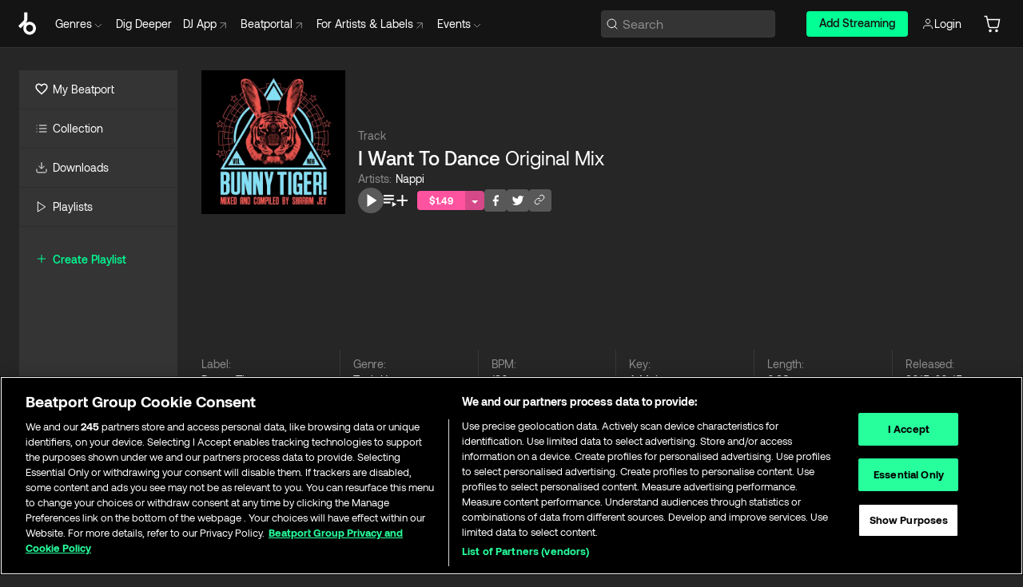

--- FILE ---
content_type: text/html; charset=utf-8
request_url: https://www.beatport.com/track/i-want-to-dance-original-mix/6715827
body_size: 92207
content:
<!DOCTYPE html><html lang="en"><head><meta charSet="utf-8" data-next-head=""/><meta name="viewport" content="width=device-width" data-next-head=""/><link rel="canonical" hrefLang="en" href="https://www.beatport.com/track/i-want-to-dance-original-mix/6715827" data-next-head=""/><link rel="alternate" hrefLang="de" href="https://www.beatport.com/de/track/i-want-to-dance-original-mix/6715827" data-next-head=""/><link rel="alternate" hrefLang="fr" href="https://www.beatport.com/fr/track/i-want-to-dance-original-mix/6715827" data-next-head=""/><link rel="alternate" hrefLang="es" href="https://www.beatport.com/es/track/i-want-to-dance-original-mix/6715827" data-next-head=""/><link rel="alternate" hrefLang="it" href="https://www.beatport.com/it/track/i-want-to-dance-original-mix/6715827" data-next-head=""/><link rel="alternate" hrefLang="ja" href="https://www.beatport.com/ja/track/i-want-to-dance-original-mix/6715827" data-next-head=""/><link rel="alternate" hrefLang="pt" href="https://www.beatport.com/pt/track/i-want-to-dance-original-mix/6715827" data-next-head=""/><link rel="alternate" hrefLang="nl" href="https://www.beatport.com/nl/track/i-want-to-dance-original-mix/6715827" data-next-head=""/><title data-next-head="">Nappi - I Want To Dance (Original Mix) [Bunny Tiger] | Music &amp; Downloads on Beatport</title><meta property="og:title" content="Nappi - I Want To Dance (Original Mix) [Bunny Tiger] | Music &amp; Downloads on Beatport" data-next-head=""/><meta property="og:description" content="Download &amp; Stream Nappi - I Want To Dance (Original Mix) [Bunny Tiger] in highest quality | Find the latest releases here | #1 source for DJ Sets and more" data-next-head=""/><meta property="og:image" content="https://geo-media.beatport.com/image_size/500x500/fdee6165-e436-4ac3-a676-d4a6cb72b488.jpg" data-next-head=""/><meta name="twitter:card" content="summary_large_image" data-next-head=""/><meta name="twitter:title" content="Nappi - I Want To Dance (Original Mix) [Bunny Tiger] | Music &amp; Downloads on Beatport" data-next-head=""/><meta name="twitter:description" content="Download &amp; Stream Nappi - I Want To Dance (Original Mix) [Bunny Tiger] in highest quality | Find the latest releases here | #1 source for DJ Sets and more" data-next-head=""/><meta name="twitter:image" content="https://geo-media.beatport.com/image_size/500x500/fdee6165-e436-4ac3-a676-d4a6cb72b488.jpg" data-next-head=""/><meta name="description" content="Download &amp; Stream Nappi - I Want To Dance (Original Mix) [Bunny Tiger] in highest quality | Find the latest releases here | #1 source for DJ Sets and more" data-next-head=""/><link rel="icon" type="image/x-icon" href="/images/favicon-48x48.png" data-next-head=""/><link href="https://js.recurly.com/v4/recurly.css" rel="stylesheet" type="text/css" data-next-head=""/><meta name="bp-env" content="production"/><link rel="preload" href="/icons/sprite.svg" as="image"/><link rel="preload" href="/_next/static/media/9617edd9e02a645a-s.p.ttf" as="font" type="font/ttf" crossorigin="anonymous" data-next-font="size-adjust"/><link rel="preload" href="/_next/static/media/9438673d1e72232d-s.p.ttf" as="font" type="font/ttf" crossorigin="anonymous" data-next-font="size-adjust"/><link rel="preload" href="/_next/static/media/db5c0e5da3a6b3a9-s.p.ttf" as="font" type="font/ttf" crossorigin="anonymous" data-next-font="size-adjust"/><script id="google-analytics" data-nscript="beforeInteractive">
                (function(w,d,s,l,i){w[l]=w[l]||[];w[l].push({'gtm.start':
                new Date().getTime(),event:'gtm.js'});var f=d.getElementsByTagName(s)[0],
                j=d.createElement(s),dl=l!='dataLayer'?'&l='+l:'';j.async=true;j.src=
                'https://www.googletagmanager.com/gtm.js?id='+i+dl;f.parentNode.insertBefore(j,f);
                })(window,document,'script','dataLayer','GTM-TXN4GRJ');
            </script><link rel="preload" href="/_next/static/css/875348070ae80ebd.css" as="style"/><link rel="stylesheet" href="/_next/static/css/875348070ae80ebd.css" data-n-g=""/><noscript data-n-css=""></noscript><script defer="" nomodule="" src="/_next/static/chunks/polyfills-42372ed130431b0a.js"></script><script id="ab-tasty" src="https://try.abtasty.com/6a6f6df6afac8eb063d6dbbd68afdcc7.js" defer="" data-nscript="beforeInteractive"></script><script src="https://songbird.cardinalcommerce.com/edge/v1/songbird.js" defer="" data-nscript="beforeInteractive"></script><script id="pap_x2s6df8d" src="https://loopmasters.postaffiliatepro.com/scripts/trackjs.js" defer="" data-nscript="beforeInteractive"></script><script src="/_next/static/chunks/webpack-1de7c9dfeedfe132.js" defer=""></script><script src="/_next/static/chunks/framework-c65ff8b3b39d682e.js" defer=""></script><script src="/_next/static/chunks/main-24a2d00730d8757b.js" defer=""></script><script src="/_next/static/chunks/pages/_app-287ddc87d0744d4e.js" defer=""></script><script src="/_next/static/chunks/5584-645504cf5d0ac7f3.js" defer=""></script><script src="/_next/static/chunks/1672-ad91e904d5eccb26.js" defer=""></script><script src="/_next/static/chunks/7642-7da32f6e1a38c097.js" defer=""></script><script src="/_next/static/chunks/1662-bf5a1a51c032dba1.js" defer=""></script><script src="/_next/static/chunks/pages/track/%5Bdescription%5D/%5Bid%5D-8f744cd4a0359b67.js" defer=""></script><script src="/_next/static/l9SM3rZEoP7PyWHVo7I2W/_buildManifest.js" defer=""></script><script src="/_next/static/l9SM3rZEoP7PyWHVo7I2W/_ssgManifest.js" defer=""></script><style data-styled="" data-styled-version="6.1.19">.ijeyIR{box-sizing:border-box;display:flex;flex-direction:row;justify-content:center;align-items:center;padding:0.313rem 1rem 0.438rem;gap:0.5rem;border-radius:0.25rem;cursor:pointer;font-family:'aeonikFont','aeonikFont Fallback';font-size:0.875rem;line-height:1.25rem;font-weight:500;color:#141414;}/*!sc*/
.ijeyIR.primary{background:#01FF95;}/*!sc*/
.ijeyIR.primary:hover{background:#00E586;}/*!sc*/
.ijeyIR.primary.primary.disabled{pointer-events:none;color:#343434;background:#5A5A5A;}/*!sc*/
.ijeyIR.outline{border:0.063rem solid;border-image-source:linear-gradient( 0deg,rgba(0,0,0,0.6),rgba(0,0,0,0.6) ),linear-gradient( 0deg,#01FF95,#01FF95 );color:#01FF95;}/*!sc*/
.ijeyIR.outline:hover{border:0.063rem solid;color:#141414;background:#01FF95;}/*!sc*/
.ijeyIR.outline.outline.disabled{background:transparent;color:#01FF95;opacity:50%;}/*!sc*/
.ijeyIR.outline-secondary{border:0.063rem solid;border-color:#8C8C8C;color:#FFFFFF;}/*!sc*/
.ijeyIR.outline-secondary:hover{background:#8C8C8C;}/*!sc*/
.ijeyIR.outline-secondary.outline.disabled{background:transparent;color:#FFFFFF;opacity:50%;}/*!sc*/
.ijeyIR.tertiary{color:#FFFFFF;background:#8C8C8C;}/*!sc*/
.ijeyIR.tertiary:hover{background:#4D4D4D;}/*!sc*/
.ijeyIR.tertiary.tertiary.disabled{background:#8C8C8C;opacity:0.5;}/*!sc*/
.ijeyIR.secondary{color:#FFFFFF;background:#4D4D4D;}/*!sc*/
.ijeyIR.secondary:hover{background:#8C8C8C;}/*!sc*/
.ijeyIR.secondary.disabled{background:#8C8C8C;opacity:0.5;}/*!sc*/
.ijeyIR.danger{color:#FFFFFF;background:#CF222E;}/*!sc*/
.ijeyIR.danger:hover{background:#CF222E;}/*!sc*/
.ijeyIR.danger.disabled{background:#8C8C8C;opacity:0.5;}/*!sc*/
.ijeyIR.transparent,.ijeyIR.transparent-danger{color:#FFFFFF;border:0.125rem solid #5A5A5A;padding:0.313rem 0.75rem;gap:0.375rem;}/*!sc*/
.ijeyIR.transparent:hover{background:#5A5A5A;}/*!sc*/
.ijeyIR.transparent-danger:hover{border:0.125rem solid #CF222E;background:#CF222E;}/*!sc*/
.ijeyIR.link{color:#FFFFFF;}/*!sc*/
.ijeyIR.primary-link{color:#01FF95;}/*!sc*/
.ijeyIR.primary-link.disabled{cursor:default;}/*!sc*/
.ijeyIR.text{color:#B3B3B3;}/*!sc*/
.ijeyIR.text:hover{color:#FFFFFF;text-decoration:underline;}/*!sc*/
.ijeyIR.underline-link{color:#B3B3B3;text-decoration:underline;padding:0.25rem;}/*!sc*/
.ijeyIR.unstyled{background:none;border:none;padding:0;margin:0;color:inherit;background-color:transparent;}/*!sc*/
.ijeyIR.w-100{width:100%;}/*!sc*/
.ijeyIR.w-75{width:75%;}/*!sc*/
.ijeyIR.w-50{width:50%;}/*!sc*/
.ijeyIR.w-25{width:25%;}/*!sc*/
.ijeyIR.squared{padding:0.313rem;}/*!sc*/
data-styled.g1[id="Button-style__ButtonStyled-sc-d61a654-0"]{content:"ijeyIR,"}/*!sc*/
.juetxu{position:relative;margin-left:0.75rem;padding:0.5rem 0;}/*!sc*/
.juetxu a,.juetxu button{display:flex;flex-direction:row;gap:0.3125rem;cursor:pointer;align-items:center;padding:0.313rem 0.25rem 0.438rem 0.25rem;color:#FFFFFF;}/*!sc*/
.juetxu a svg,.juetxu button svg{stroke:#FFFFFF;}/*!sc*/
@media (min-width: 1200px){.juetxu a:hover,.juetxu button:hover{color:#01FF95;}.juetxu a:hover svg,.juetxu button:hover svg{stroke:#01FF95;}}/*!sc*/
@media (min-width: 1200px){.juetxu a,.juetxu button{padding:0;}.juetxu a svg,.juetxu button svg{width:1.3rem;height:1.3rem;}}/*!sc*/
data-styled.g31[id="HeaderCart-style__AccountCartMenuItem-sc-1d237d81-2"]{content:"juetxu,"}/*!sc*/
.NbRgr{position:absolute;top:3.6875rem;left:50%;transform:translate(-50%,1px);transition:opacity 0.2s ease;background:#141414;border-radius:0 0 1rem 1rem;display:block;z-index:900;cursor:default;opacity:0;visibility:hidden;pointer-events:none;box-shadow:0 0.5rem 1.5rem rgba(0,0,0,0.5);}/*!sc*/
.NbRgr[data-dropdown-type='genre']{width:100%;max-width:90rem;}/*!sc*/
.NbRgr[data-dropdown-type='events']{left:auto;min-width:12.5rem;margin:0 0 0 4.75rem;}/*!sc*/
.NbRgr[data-visible='true']{opacity:1;pointer-events:auto;visibility:visible;}/*!sc*/
data-styled.g42[id="HeaderDropdownToggle-style__DropdownMenu-sc-8d48e9cb-0"]{content:"NbRgr,"}/*!sc*/
.bnLgXh{display:flex;flex-direction:column;padding:0.5rem 0;}/*!sc*/
.bnLgXh a{padding:0.5rem 1.5rem;color:#B3B3B3;text-decoration:none;display:flex;align-items:center;transition:background-color 0.2s ease;}/*!sc*/
.bnLgXh a:hover{color:#FFFFFF;}/*!sc*/
.bnLgXh a:hover >svg{stroke:#01FF95;}/*!sc*/
data-styled.g44[id="HeaderEventsSubMenu-style__EventsSubMenuWrapper-sc-d3bdcde1-0"]{content:"bnLgXh,"}/*!sc*/
.enfcr{display:grid;grid-template-columns:1fr;flex-direction:row;justify-content:space-between;align-items:flex-start;width:100%;padding:1.5rem;gap:2rem;}/*!sc*/
data-styled.g50[id="HeaderGenreSubMenu-style__GenreDropDownGrid-sc-41f97c98-4"]{content:"enfcr,"}/*!sc*/
.dLqcKV{display:flex;flex-direction:row;position:absolute;top:0;left:0;right:0;z-index:1000;height:60px;width:100%;font-size:0.875rem;background:#141414;border-bottom:0.0625rem solid #333333;}/*!sc*/
.dLqcKV.header-fixed{position:fixed;}/*!sc*/
.dLqcKV ul> li{display:inline-flex;vertical-align:middle;}/*!sc*/
.dLqcKV span:not(.new_tag){display:flex;flex-direction:row;}/*!sc*/
.dLqcKV span:not(.new_tag) >img{margin-right:0.25rem;}/*!sc*/
.dLqcKV span:not(.new_tag) svg{stroke:#8C8C8C;}/*!sc*/
@keyframes slideDown{from{transform:translateY(-100%);}to{transform:translateY(0);}}/*!sc*/
data-styled.g52[id="Header-style__HeaderWrapper-sc-8ba2c440-0"]{content:"dLqcKV,"}/*!sc*/
.iNvsde{display:flex;flex-direction:row;width:100%;max-width:90rem;margin:0 auto;align-items:center;}/*!sc*/
.iNvsde svg{stroke:#8C8C8C;}/*!sc*/
.iNvsde >ul .dropdown_menu{animation:growDown 300ms ease-in-out forwards;transform-origin:top center;}/*!sc*/
.iNvsde >ul >li{line-height:1.25rem;padding:1.25rem 0.4375rem;cursor:pointer;}/*!sc*/
.iNvsde >ul >li.header_item:not(.dropdown_toggle):hover div{display:flex;}/*!sc*/
.iNvsde >ul >li.account button{padding:0;}/*!sc*/
.iNvsde >ul >li button{font-weight:400;}/*!sc*/
.iNvsde >ul .header_item [aria-expanded="true"] .rotatable svg{stroke:#01FF95;transform:rotate(180deg);margin-top:0.3125rem;}/*!sc*/
.iNvsde >ul .header_item .svg_wrapper{display:flex;align-items:center;height:100%;}/*!sc*/
.iNvsde >ul .header_item .svg_wrapper img{border-radius:50%;}/*!sc*/
.iNvsde >ul .header_item a[target="_blank"]:hover svg{stroke:#01FF95;}/*!sc*/
.iNvsde span{align-items:center;}/*!sc*/
.iNvsde span >img{margin-left:0.125rem;margin-bottom:0.0625rem;}/*!sc*/
@keyframes growDown{0%{transform:scaleY(0);}100%{transform:scaleY(1);}}/*!sc*/
data-styled.g54[id="Header-style__DesktopHeader-sc-8ba2c440-2"]{content:"iNvsde,"}/*!sc*/
.gSbytK{min-width:8rem;margin-left:1rem;}/*!sc*/
.gSbytK >li{padding:0 0 0 0.25rem;}/*!sc*/
.gSbytK >li button{padding:0.8rem 0.75rem 0.5rem 0.25rem;}/*!sc*/
@media (min-width: 768px){.gSbytK{width:100%;}}/*!sc*/
@media (min-width: 1200px){.gSbytK{min-width:44.5rem;}}/*!sc*/
data-styled.g55[id="Header-style__LeftRegion-sc-8ba2c440-3"]{content:"gSbytK,"}/*!sc*/
.kkpwdl{display:flex;justify-content:flex-end;align-items:center;width:100%;padding-right:1.25rem;}/*!sc*/
.kkpwdl .svg_wrapper{display:flex;align-items:center;height:100%;}/*!sc*/
.kkpwdl div.account_avatar{width:2rem;height:2rem;}/*!sc*/
.kkpwdl div.account_avatar img{border-radius:50%;}/*!sc*/
.kkpwdl .subscription_button a{padding:0.313rem 1rem 0.438rem;border-radius:0.25rem;font-weight:500;color:#141414;background:#01FF95;}/*!sc*/
.kkpwdl .subscription_button a:hover{background:#00E586;}/*!sc*/
@media (min-width: 768px){.kkpwdl{min-width:9.5rem;max-width:49.375rem;}}/*!sc*/
@media (min-width: 1200px){.kkpwdl li.search:first-child{width:100%;max-width:28.375rem;padding:0 0.5rem 0 0;}.kkpwdl li.subscription_button{min-width:9rem;}}/*!sc*/
data-styled.g56[id="Header-style__RightRegion-sc-8ba2c440-4"]{content:"kkpwdl,"}/*!sc*/
.jbAoJh{height:1.8125rem;width:1.375rem;margin-right:0.625rem;}/*!sc*/
data-styled.g59[id="Header-style__BeatportLogoLarge-sc-8ba2c440-7"]{content:"jbAoJh,"}/*!sc*/
.dtastp{display:flex;align-items:center;width:100%;max-width:28.375rem;padding:0 1.5rem;}/*!sc*/
.dtastp >button>svg{margin-right:1.25rem;height:1.25rem;stroke-width:0.125rem;}/*!sc*/
data-styled.g62[id="Header-style__HeaderSearchWrapper-sc-8ba2c440-10"]{content:"dtastp,"}/*!sc*/
.biDNjJ{display:flex;flex:1;width:100%;border:0.0625rem solid #383838;border-radius:0.25rem;background:#343434;}/*!sc*/
.biDNjJ:focus-within{border:0.0625rem solid #01FF95;box-shadow:0px 0px 0px 3px rgba(1, 255, 149, 0.15);outline:0.125rem solid transparent;outline-offset:0.125rem;}/*!sc*/
.biDNjJ div:first-child{display:flex;align-items:center;pointer-events:none;margin-left:0.3125rem;}/*!sc*/
.biDNjJ button{display:flex;align-items:center;margin-right:0.625rem;z-index:100000;}/*!sc*/
.biDNjJ img{margin-left:0.3125rem;margin-top:0.0625rem;height:1rem;width:1rem;}/*!sc*/
.biDNjJ input{height:2rem;margin-left:0.3125rem;width:100%;background:inherit;outline:none;border:none;}/*!sc*/
.biDNjJ input::placeholder{color:#8C8C8C;}/*!sc*/
data-styled.g63[id="Header-style__HeaderSearch-sc-8ba2c440-11"]{content:"biDNjJ,"}/*!sc*/
.euLgcx{font-size:max(100%,16px);}/*!sc*/
.euLgcx:focus::placeholder{color:transparent;}/*!sc*/
data-styled.g66[id="Search-style__SearchInput-sc-224b2fdd-1"]{content:"euLgcx,"}/*!sc*/
.fJivyZ{position:fixed;top:3.75rem;left:calc(100% - 370px);width:22.5rem;display:flex;flex-direction:column;gap:0.5rem;font-size:0.875rem;line-height:1.25rem;z-index:999;}/*!sc*/
@media (min-width: 580px){.fJivyZ{left:calc(100% - 385px);}}/*!sc*/
@media (min-width: 768px){.fJivyZ{left:calc(100% - 385px);}}/*!sc*/
@media (min-width: 1200px){.fJivyZ{left:calc(100% - 385px);}}/*!sc*/
@media (min-width: 1440px){.fJivyZ{left:initial;right:calc((100% - 1371px) / 2);}}/*!sc*/
data-styled.g99[id="Notifications-style__Wrapper-sc-212da99e-1"]{content:"fJivyZ,"}/*!sc*/
.ocBeZ{padding:8px;font-family:'aeonikFont','aeonikFont Fallback';font-style:normal;font-weight:400;font-size:12px;line-height:14px;color:#8C8C8C;}/*!sc*/
.ocBeZ.p-0{padding:0;}/*!sc*/
.ocBeZ.px-0{padding-left:0;padding-right:0;}/*!sc*/
.ocBeZ.py-0{padding-top:0;padding-bottom:0;}/*!sc*/
.ocBeZ .tombstoned{opacity:0.15;}/*!sc*/
.ocBeZ .selectable:hover{opacity:1;}/*!sc*/
data-styled.g100[id="Table-style__TableCell-sc-daa17f0f-0"]{content:"ocBeZ,"}/*!sc*/
.eueOuj{width:100%;display:flex;flex-direction:row;justify-content:space-between;align-items:center;height:40px;background:#343434;margin:0 0 2px;}/*!sc*/
.eueOuj.selected{background:#494949;}/*!sc*/
.eueOuj.tombstoned{background:#282828;}/*!sc*/
.eueOuj.tombstoned a{pointer-events:none;}/*!sc*/
.eueOuj.tombstoned:hover{background:#282828;}/*!sc*/
.eueOuj svg.album-cover{display:none;position:absolute;margin-left:15px;}/*!sc*/
.eueOuj:hover{background:#494949;position:relative;}/*!sc*/
.eueOuj:hover div.chart-cell{color:white;}/*!sc*/
.eueOuj:hover svg.album-cover{display:inline;}/*!sc*/
.eueOuj:hover:hover::before{display:none;content:"";position:absolute;top:100%;left:50%;font-weight:400;font-size:12px;line-height:16px;border-radius:8px;transition:background 0.2s;z-index:1;background:#141414;color:#FFFFFF;margin-left:-5px;border:5px solid transparent;border-top-color:#141414;}/*!sc*/
.eueOuj div:nth-child(2){flex-grow:1;}/*!sc*/
data-styled.g101[id="Table-style__TableRow-sc-daa17f0f-1"]{content:"eueOuj,"}/*!sc*/
.hkdCjs{display:flex;flex-direction:column;justify-content:flex-start;align-items:flex-start;width:100%;}/*!sc*/
data-styled.g102[id="Table-style__TableData-sc-daa17f0f-2"]{content:"hkdCjs,"}/*!sc*/
.eiLxDd{width:100%;display:flex;flex-direction:row;justify-content:space-between;align-items:center;text-transform:uppercase;}/*!sc*/
data-styled.g103[id="Table-style__TableHeader-sc-daa17f0f-3"]{content:"eiLxDd,"}/*!sc*/
.iQGXHD{width:100%;display:flex;flex-direction:column;justify-content:flex-start;align-items:flex-start;margin-top:12px;border-top:1px solid #333333;}/*!sc*/
.iQGXHD a:hover{text-decoration:underline;}/*!sc*/
data-styled.g104[id="Table-style__Table-sc-daa17f0f-4"]{content:"iQGXHD,"}/*!sc*/
.eRdJSx{display:flex;flex-direction:row;justify-content:center;align-items:center;float:inline-end;}/*!sc*/
data-styled.g111[id="AddToCart-style__Control-sc-c1c0d228-0"]{content:"eRdJSx,"}/*!sc*/
.gnZIxO{border:none;margin:0;padding:0;font:inherit;background:transparent;cursor:pointer;width:3.75rem;background:#FF53A0;color:#FFFFFF;border-radius:0.25rem 0rem 0rem 0.25rem;padding:0.25rem 0.5rem;font-family:'aeonikFont','aeonikFont Fallback';font-style:normal;font-weight:700;font-size:0.75rem;line-height:1rem;text-align:center;}/*!sc*/
data-styled.g114[id="AddToCart-style__PriceButton-sc-c1c0d228-3"]{content:"gnZIxO,"}/*!sc*/
.cEcpzi{border:none;margin:0;padding:0;font:inherit;background:transparent;cursor:pointer;background:#d64988;border-radius:0rem 0.25rem 0.25rem 0rem;padding:0.25rem;font-weight:700;font-size:0.75rem;line-height:1rem;}/*!sc*/
.cEcpzi i{margin:0.25rem;display:inline-block;vertical-align:middle;border-left:0.25rem solid transparent;border-right:0.25rem solid transparent;border-top:0.25rem solid #FFFFFF;}/*!sc*/
.cEcpzi >div>svg{width:1rem;height:1rem;}/*!sc*/
data-styled.g116[id="AddToCart-style__ArrowButton-sc-c1c0d228-5"]{content:"cEcpzi,"}/*!sc*/
.bZCrsf{display:none;flex-direction:center;justify-content:center;background:#000;padding:4px;font-weight:400;font-size:12px;line-height:16px;border-radius:8px;transition:background 0.2s;background:#141414;color:#FFFFFF;text-align:center;padding:4px 4px;width:86px;position:absolute;z-index:2;filter:none;left:50%;margin-left:-43px;}/*!sc*/
.bZCrsf.top{bottom:155%;}/*!sc*/
.bZCrsf.top:after{position:absolute;content:"";top:100%;left:50%;margin-left:-5px;border:5px solid transparent;border-top-color:#141414;}/*!sc*/
.bZCrsf.top-left{bottom:155%;left:-60%;}/*!sc*/
.bZCrsf.top-left:after{position:absolute;content:"";top:100%;margin-right:-50px;border:5px solid transparent;border-top-color:#141414;}/*!sc*/
.bZCrsf.top-right{bottom:155%;right:-60%;}/*!sc*/
.bZCrsf.top-right:after{position:absolute;content:"";top:100%;margin-left:-50px;border:5px solid transparent;border-top-color:#141414;}/*!sc*/
.bZCrsf.bottom{top:115%;}/*!sc*/
.bZCrsf.bottom:before{position:absolute;content:"";bottom:100%;left:50%;margin-left:-5px;border:5px solid transparent;border-bottom-color:#141414;}/*!sc*/
.bZCrsf.left{right:calc(100% + 0.4rem);top:0;bottom:0;margin:auto 0;left:unset;margin-left:unset;height:1.7rem;padding:0.3rem 0.6rem;width:600px;max-width:max-content;}/*!sc*/
.bZCrsf.left:after{position:absolute;content:"";top:50%;left:100%;margin-top:-5px;border:5px solid transparent;border-left-color:#141414;}/*!sc*/
data-styled.g119[id="Tooltip-style__TooltipContainer-sc-715cbc58-0"]{content:"bZCrsf,"}/*!sc*/
.gMqswG{position:relative;}/*!sc*/
.gMqswG:hover .Tooltip-style__TooltipContainer-sc-715cbc58-0{display:flex;}/*!sc*/
data-styled.g120[id="Tooltip-style__Wrapper-sc-715cbc58-1"]{content:"gMqswG,"}/*!sc*/
.kFZIkq{display:flex;align-items:center;position:relative;}/*!sc*/
.kFZIkq:hover svg{filter:drop-shadow(0 0 7px #fff);}/*!sc*/
.kFZIkq:disabled svg{filter:unset;}/*!sc*/
data-styled.g121[id="AddToPlaylist-style__Control-sc-656bcea4-0"]{content:"kFZIkq,"}/*!sc*/
.hUFVVX{display:flex;align-items:center;position:relative;}/*!sc*/
.hUFVVX:hover svg{filter:drop-shadow(0 0 7px #fff);}/*!sc*/
.hUFVVX:disabled svg{filter:unset;}/*!sc*/
data-styled.g122[id="AddToQueue-style__Control-sc-2c5d32af-0"]{content:"hUFVVX,"}/*!sc*/
.kyoyxE{display:flex;align-items:center;position:relative;}/*!sc*/
.kyoyxE:hover svg{filter:drop-shadow(0 0 7px #FFFFFF);fill:#FFFFFF;}/*!sc*/
.kyoyxE:disabled svg{filter:unset;}/*!sc*/
data-styled.g123[id="Play-style__Control-sc-bdba3bac-0"]{content:"kyoyxE,"}/*!sc*/
.dQMREa{position:relative;background:#585858;border-radius:4px;padding:6px;transition:background 0.2s;}/*!sc*/
.dQMREa:hover{background:#383838;cursor:pointer;}/*!sc*/
data-styled.g124[id="Share-style__CopyBtn-sc-377d9d38-0"]{content:"dQMREa,"}/*!sc*/
.gTuXzf{display:flex;flex-direction:column;gap:4px;}/*!sc*/
.gTuXzf span{ont-family:"Aeonik";font-style:normal;font-weight:400;font-size:14px;line-height:20px;letter-spacing:-0.006em;color:#FFFFFF;}/*!sc*/
.gTuXzf div{display:flex;flex-direction:row;gap:8px;width:100%;}/*!sc*/
.gTuXzf div input{padding:4px 8px;width:100%;background:#ffffff;border:1px solid #d0d7de;border-radius:4px;font-family:'aeonikFont','aeonikFont Fallback';font-style:normal;font-weight:400;font-size:14px;line-height:20px;color:#8C8C8C;}/*!sc*/
data-styled.g125[id="Share-style__LinkItem-sc-377d9d38-1"]{content:"gTuXzf,"}/*!sc*/
.gkGrMR{position:absolute;display:flex;flex-direction:column;gap:16px;padding:16px;top:25px;right:0;width:275px;background:#262626;border:1px solid #383838;filter:drop-shadow(0px 8px 24px rgba(0,0,0,0.2));border-radius:6px;z-index:10;transition:opacity 0.3s;visibility:hidden;opacity:1;}/*!sc*/
data-styled.g126[id="Share-style__ShareLink-sc-377d9d38-2"]{content:"gkGrMR,"}/*!sc*/
.kAYAlh{position:relative;background:#585858;border-radius:4px;padding:6px;transition:background 0.2s;}/*!sc*/
.kAYAlh.disabled{cursor:not-allowed;}/*!sc*/
.kAYAlh.enabled:hover{background:#383838;cursor:pointer;}/*!sc*/
.kAYAlh.enabled:hover .Share-style__ShareLink-sc-377d9d38-2{visibility:visible;opacity:1;}/*!sc*/
data-styled.g127[id="Share-style__Item-sc-377d9d38-3"]{content:"kAYAlh,"}/*!sc*/
.jJBBIf{display:flex;flex-direction:row;justify-content:space-between;align-items:center;gap:8px;}/*!sc*/
data-styled.g128[id="Share-style__Wrapper-sc-377d9d38-4"]{content:"jJBBIf,"}/*!sc*/
.fRfnMo{text-overflow:ellipsis;overflow:hidden;width:auto;}/*!sc*/
data-styled.g133[id="Marquee-style__MarqueeElement-sc-b0373cc7-0"]{content:"fRfnMo,"}/*!sc*/
.cgyUez{overflow:hidden;width:100%;display:grid;grid-auto-flow:column;position:relative;white-space:nowrap;}/*!sc*/
.cgyUez>.Marquee-style__MarqueeElement-sc-b0373cc7-0{display:inline-block;width:max-content;}/*!sc*/
.cgyUez>.Marquee-style__MarqueeElement-sc-b0373cc7-0:nth-child(2){margin-left:16px;visibility:hidden;}/*!sc*/
.cgyUez>.Marquee-style__MarqueeElement-sc-b0373cc7-0{white-space:nowrap;}/*!sc*/
.REvIQ{overflow:hidden;width:100%;display:grid;grid-auto-flow:column;position:relative;}/*!sc*/
.REvIQ>.Marquee-style__MarqueeElement-sc-b0373cc7-0{display:inline-block;width:max-content;}/*!sc*/
.REvIQ>.Marquee-style__MarqueeElement-sc-b0373cc7-0:nth-child(2){margin-left:16px;visibility:hidden;}/*!sc*/
.kFHWkd{overflow:hidden;width:100%;display:grid;grid-auto-flow:column;position:relative;max-width:17rem;white-space:nowrap;}/*!sc*/
.kFHWkd>.Marquee-style__MarqueeElement-sc-b0373cc7-0{display:inline-block;width:max-content;}/*!sc*/
.kFHWkd>.Marquee-style__MarqueeElement-sc-b0373cc7-0:nth-child(2){margin-left:16px;visibility:hidden;}/*!sc*/
.kFHWkd>.Marquee-style__MarqueeElement-sc-b0373cc7-0{white-space:nowrap;}/*!sc*/
data-styled.g134[id="Marquee-style__MarqueeWrapper-sc-b0373cc7-1"]{content:"cgyUez,REvIQ,kFHWkd,"}/*!sc*/
.jauYou{display:grid;grid-template-columns:1fr;width:100%;}/*!sc*/
data-styled.g135[id="Marquee-style__MarqueeGrid-sc-b0373cc7-2"]{content:"jauYou,"}/*!sc*/
.jkGylL{font-family:'aeonikFont','aeonikFont Fallback';font-style:normal;font-weight:400;font-size:0.75rem;line-height:1rem;text-align:center;width:2.25rem;min-width:2.25rem;}/*!sc*/
.jkGylL.active{font-size:1rem;color:#FFFFFF;}/*!sc*/
data-styled.g137[id="Tables-shared-style__TrackNo-sc-74ae448d-1"]{content:"jkGylL,"}/*!sc*/
.gKlzOO{right:0;top:0;height:0.875rem;padding:0 0.063rem;font-size:0.438rem;background:#01FF95;width:100%;color:#000000;position:absolute;font-family:'aeonikFont','aeonikFont Fallback';font-style:normal;font-weight:700;}/*!sc*/
data-styled.g139[id="Tables-shared-style__Exclusive-sc-74ae448d-3"]{content:"gKlzOO,"}/*!sc*/
.kvuRbj{display:flex;}/*!sc*/
data-styled.g140[id="Tables-shared-style__TitleRow-sc-74ae448d-4"]{content:"kvuRbj,"}/*!sc*/
.bjvFIT{font-family:'aeonikFont','aeonikFont Fallback';font-style:normal;font-weight:700;font-size:0.688rem;line-height:1rem;letter-spacing:0.005em;color:#FFFFFF;}/*!sc*/
.bjvFIT span{font-weight:400;}/*!sc*/
data-styled.g141[id="Tables-shared-style__ReleaseName-sc-74ae448d-5"]{content:"bjvFIT,"}/*!sc*/
.iwyvna{display:flex;flex-direction:row;justify-content:flex-start;align-items:center;gap:0.625rem;}/*!sc*/
.iwyvna a.artwork{position:relative;}/*!sc*/
data-styled.g142[id="Tables-shared-style__ArtworkAndControls-sc-74ae448d-6"]{content:"iwyvna,"}/*!sc*/
.cogVwS .fade{opacity:0.25;transition:opacity 0.2s ease-in-out;}/*!sc*/
.cogVwS .row{justify-content:flex-start;}/*!sc*/
.cogVwS .row:hover .fade{opacity:1;}/*!sc*/
.cogVwS .row.current{background:#494949;}/*!sc*/
.cogVwS .cell{padding-top:0;padding-bottom:0;}/*!sc*/
.cogVwS .cell a:hover{text-decoration:underline;}/*!sc*/
.cogVwS .cell.price{font-size:0.875rem;font-weight:700;color:#ffffff;}/*!sc*/
.cogVwS .controls{padding-left:0;width:7.5rem;min-width:7.5rem;}/*!sc*/
.cogVwS .title{width:100%;flex-grow:1;overflow:hidden;}/*!sc*/
.cogVwS .title .container{overflow:hidden;}/*!sc*/
.cogVwS .title .container >div,.cogVwS .title .container >a>span{overflow:hidden;}/*!sc*/
.cogVwS .format{width:8.5rem;min-width:8.5rem;}/*!sc*/
.cogVwS .price{width:4.5rem;min-width:4.5rem;}/*!sc*/
.cogVwS .cart-actions{width:7.5rem;min-width:7.5rem;display:flex;justify-content:flex-end;}/*!sc*/
.cogVwS .card{width:7.5rem;min-width:7.5rem;display:flex;justify-content:flex-end;}/*!sc*/
.cogVwS.numbers .controls{width:10.3125rem;min-width:10.3125rem;}/*!sc*/
data-styled.g143[id="Tables-shared-style__Wrapper-sc-74ae448d-7"]{content:"cogVwS,"}/*!sc*/
.gnNNLl{display:flex;align-items:center;justify-content:flex-start;position:fixed;bottom:calc(0px + 1rem);right:1rem;height:2.5rem;padding:0 1rem;font-weight:500;background:#39C0DE;border-radius:2rem;color:#141414;overflow:hidden;transition:all 0.5s ease-in-out;z-index:3;max-width:2.5rem;}/*!sc*/
.gnNNLl >svg{min-width:1rem;min-height:1rem;margin-left:-0.2rem;margin-right:0.5rem;}/*!sc*/
.gnNNLl >span{transition:opacity 0.4s ease-in-out;opacity:0;}/*!sc*/
@media (min-width: 1024px){.gnNNLl{bottom:6rem;}.gnNNLl:hover{max-width:15rem;}.gnNNLl:hover >span{opacity:1;}}/*!sc*/
data-styled.g222[id="FeedbackButton-style__ButtonStyled-sc-f2d33d4-0"]{content:"gnNNLl,"}/*!sc*/
.ihbzho{background-color:#343434;display:flex;min-height:25rem;justify-content:center;padding:3rem 1.25rem 11rem 1.25rem;}/*!sc*/
@media (min-width: 1024px){.ihbzho{padding:3rem 1.25rem 7.7rem 1.25rem;}}/*!sc*/
data-styled.g234[id="Footer-style__FooterContainer-sc-b43f8293-0"]{content:"ihbzho,"}/*!sc*/
.fgpLBj{max-width:90rem;width:100%;margin:0 auto;display:flex;justify-content:space-between;gap:2rem 1rem;flex-direction:column;}/*!sc*/
@media (min-width: 768px){.fgpLBj{flex-direction:row;}}/*!sc*/
@media (min-width: 1024px){.fgpLBj{gap:2rem;}}/*!sc*/
@media (min-width: 1200px){.fgpLBj{padding:0 1.5rem;}}/*!sc*/
data-styled.g235[id="Footer-style__FooterMaxWidth-sc-b43f8293-1"]{content:"fgpLBj,"}/*!sc*/
.gUEqWx{display:flex;flex-direction:column;gap:2.5rem;flex:0 1 auto;order:1;min-width:15rem;justify-content:space-between;}/*!sc*/
@media (min-width: 1024px){.gUEqWx{min-width:16.25rem;}}/*!sc*/
data-styled.g236[id="Footer-style__BrandColumnContainer-sc-b43f8293-2"]{content:"gUEqWx,"}/*!sc*/
.byMywd{display:flex;flex-direction:column;justify-content:start;gap:2.5rem;}/*!sc*/
data-styled.g237[id="Footer-style__BrandWrapper-sc-b43f8293-3"]{content:"byMywd,"}/*!sc*/
.doukfB{display:flex;flex-wrap:wrap;align-items:center;gap:1rem;padding-right:0.625rem;}/*!sc*/
data-styled.g238[id="Footer-style__SocialLinksContainer-sc-b43f8293-4"]{content:"doukfB,"}/*!sc*/
.deeKUU{display:flex;flex-wrap:wrap;flex:1 1 auto;row-gap:2rem;max-width:45rem;order:3;justify-content:space-between;gap:1rem;}/*!sc*/
@media (min-width: 768px){.deeKUU{flex-wrap:nowrap;order:2;}}/*!sc*/
data-styled.g239[id="Footer-style__LinksColumnContainer-sc-b43f8293-5"]{content:"deeKUU,"}/*!sc*/
.frffGF{width:100%;}/*!sc*/
@media (min-width: 580px){.frffGF{max-width:10rem;}}/*!sc*/
data-styled.g240[id="Footer-style__LinksGroup-sc-b43f8293-6"]{content:"frffGF,"}/*!sc*/
.eCVjTm{color:#FFFFFF;font-family:'aeonikFont','aeonikFont Fallback';font-style:normal;font-weight:400;font-size:1rem;line-height:1.25rem;margin-bottom:1rem;display:block;}/*!sc*/
@media (min-width: 580px){.eCVjTm{font-size:0.75rem;line-height:1rem;}}/*!sc*/
data-styled.g241[id="Footer-style__GroupTitle-sc-b43f8293-7"]{content:"eCVjTm,"}/*!sc*/
.isQSnn{list-style:none;padding:0;}/*!sc*/
data-styled.g242[id="Footer-style__LinksList-sc-b43f8293-8"]{content:"isQSnn,"}/*!sc*/
.jkWbFH{color:#8C8C8C;font-family:'aeonikFont','aeonikFont Fallback';font-style:normal;font-weight:400;font-size:1rem;line-height:1.25rem;}/*!sc*/
.jkWbFH a,.jkWbFH button{cursor:pointer;}/*!sc*/
.jkWbFH button{text-align:start;font-weight:inherit;font-size:inherit;line-height:inherit;}/*!sc*/
.jkWbFH .listItemLink:hover,.jkWbFH button:hover{color:rgba(255,255,255,0.9);}/*!sc*/
@media (min-width: 580px){.jkWbFH{font-size:0.75rem;line-height:1rem;}}/*!sc*/
data-styled.g243[id="Footer-style__ListItem-sc-b43f8293-9"]{content:"jkWbFH,"}/*!sc*/
.bUSfnx{min-width:10.5rem;min-height:3.25rem;}/*!sc*/
data-styled.g244[id="Footer-style__LogoWrapper-sc-b43f8293-10"]{content:"bUSfnx,"}/*!sc*/
.dleova{display:block;color:#8C8C8C;font-size:0.75rem;font-family:'aeonikFont','aeonikFont Fallback';font-style:normal;font-weight:400;}/*!sc*/
data-styled.g245[id="Footer-style__Copyright-sc-b43f8293-11"]{content:"dleova,"}/*!sc*/
.fDLgIy{display:flex;flex-direction:row;gap:1rem;order:2;}/*!sc*/
@media (min-width: 768px){.fDLgIy{flex-direction:column;}}/*!sc*/
.fDLgIy a{width:fit-content;}/*!sc*/
data-styled.g246[id="Footer-style__MobileAppLinks-sc-b43f8293-12"]{content:"fDLgIy,"}/*!sc*/
.goQabg{display:flex;flex-direction:row;min-width:171px;width:208px;max-width:320px;position:sticky;max-height:calc(100vh - (60px + 7.625rem));top:calc(60px + 1.75rem);margin-left:1.5rem;}/*!sc*/
.goQabg .sidebar-content{background-color:#343434;flex:1;}/*!sc*/
.goQabg .sidebar-resizer{flex-grow:0;flex-shrink:0;flex-basis:0.375rem;justify-self:flex-end;cursor:col-resize;resize:horizontal;}/*!sc*/
.goQabg .sidebar-resizer:hover{width:0.1875rem;background-color:#141414;}/*!sc*/
data-styled.g247[id="Sidebar-style__DesktopSidebar-sc-800fab19-0"]{content:"goQabg,"}/*!sc*/
.kESCaB{position:relative;display:flex;align-items:center;font-size:1.25rem;padding:0.25rem 1.5rem;line-height:1.75rem;transition:all 0.1s ease-in-out;width:max-content;cursor:pointer;}/*!sc*/
@media (min-width: 1200px){.kESCaB{border-bottom:0.0625rem solid #2D2D2D;padding:0.75rem 1.25rem;margin-left:0;font-size:0.875rem;line-height:1.5rem;width:auto;}.kESCaB:hover{cursor:pointer;background-color:#2D2D2D;box-shadow:inset 0.125rem 0 0 0 #01FF95;}}/*!sc*/
.kESCaB svg{margin-right:0.5rem;width:1.5rem!important;height:auto!important;}/*!sc*/
.kESCaB .forward-arrow{width:0.9rem!important;height:0.9rem!important;margin-left:0.375rem;}/*!sc*/
@media (min-width: 1200px){.kESCaB svg{margin-right:0.375rem;width:1rem!important;height:1rem!important;}}/*!sc*/
data-styled.g254[id="Sidebar-style__SidebarLink-sc-800fab19-7"]{content:"kESCaB,"}/*!sc*/
.keYBJI{margin:0.5rem auto;background-color:#333333;width:calc(100% - 2 * 0.9375rem);height:0.0625rem;}/*!sc*/
data-styled.g257[id="Sidebar-style__HorizontalBar-sc-800fab19-10"]{content:"keYBJI,"}/*!sc*/
.kiDEvL{color:#01FF95;text-transform:capitalize;font-weight:500;font-size:1rem;align-items:flex-start;}/*!sc*/
.kiDEvL a{display:flex;align-items:center;}/*!sc*/
.kiDEvL:hover{color:#00E586;}/*!sc*/
@media (min-width: 1200px){.kiDEvL{font-size:0.875rem;}}/*!sc*/
.kiDEvL svg{margin-right:0.375rem;}/*!sc*/
data-styled.g260[id="Sidebar-style__CreatePlaylist-sc-800fab19-13"]{content:"kiDEvL,"}/*!sc*/
.dQXolN{flex-grow:1;display:flex;flex-direction:column;min-height:0;padding:0 1.25rem;}/*!sc*/
.dQXolN .element{margin:0.8rem 0;}/*!sc*/
.dQXolN .mobile-playlist-element{margin-bottom:1.5rem;}/*!sc*/
.dQXolN .mobile-playlist-element:first-of-type{margin-top:1rem;}/*!sc*/
.dQXolN.content{height:3.75rem;min-height:3.75rem;max-height:3.75rem;}/*!sc*/
.dQXolN.scrollable{flex-grow:1;overflow:auto;min-height:0;}/*!sc*/
.dQXolN.scrollable::-webkit-scrollbar{width:0rem;}/*!sc*/
.dQXolN.scrollable::-webkit-scrollbar-track{background-color:#343434;}/*!sc*/
.dQXolN.scrollable::-webkit-scrollbar-thumb{background-color:#2D2D2D;}/*!sc*/
.dQXolN.scrollable:hover::-webkit-scrollbar{width:0.3125rem;}/*!sc*/
data-styled.g262[id="Sidebar-style__PlaylistSectionContent-sc-800fab19-15"]{content:"dQXolN,"}/*!sc*/
.eNoXKa{position:relative;height:calc(100% - 12.9375rem);width:100%;}/*!sc*/
.eNoXKa div.wrapper{position:absolute;top:0;bottom:0;left:0;width:100%;display:flex;flex-direction:column;}/*!sc*/
data-styled.g263[id="Sidebar-style__PlaylistSectionContainer-sc-800fab19-16"]{content:"eNoXKa,"}/*!sc*/
.hyrOKP{position:relative;width:100%;background:#262626;min-height:calc(100vh - 60px);display:flex;justify-content:center;}/*!sc*/
data-styled.g264[id="MainLayout-style__MainWrapper-sc-897186c1-0"]{content:"hyrOKP,"}/*!sc*/
.gWbuuW{padding:1.75rem 0;width:100%;max-width:1420px;display:flex;margin-top:60px;}/*!sc*/
data-styled.g265[id="MainLayout-style__Main-sc-897186c1-1"]{content:"gWbuuW,"}/*!sc*/
.evSNZg{width:100%;padding:0 1.5rem;display:flex;flex-direction:column;justify-content:start;}/*!sc*/
@media (min-width: 1024px){.evSNZg{width:calc( 100% - 208px );}}/*!sc*/
data-styled.g266[id="MainLayout-style__MainContent-sc-897186c1-2"]{content:"evSNZg,"}/*!sc*/
.gElEAY{font-family:'aeonikFont','aeonikFont Fallback';font-style:normal;font-weight:500;font-size:11px;line-height:16px;letter-spacing:0.005em;color:#39C0DE;}/*!sc*/
.gElEAY a:hover{text-decoration:underline;}/*!sc*/
data-styled.g267[id="ArtistNames-sc-9ed174b1-0"]{content:"gElEAY,"}/*!sc*/
.bCrkmA{width:100%;height:70px;display:flex;flex-direction:row;align-items:center;justify-content:center;flex-wrap:wrap;gap:0.75rem;padding:8px;}/*!sc*/
@media (min-width: 1024px){.bCrkmA{height:24px;justify-content:space-between;padding:0 0 0 4px;flex-wrap:nowrap;}.bCrkmA.no-price{justify-content:center;gap:16px;}.bCrkmA.price:last-child span{border-radius:0;}.bCrkmA.price:last-child span.price{padding-inline:0;width:4rem;}.bCrkmA.price:last-child span.arrow{width:1.5rem;}}/*!sc*/
data-styled.g276[id="ChartCard-style__Actions-sc-4819fae-0"]{content:"bCrkmA,"}/*!sc*/
.eWtOkL{display:flex;}/*!sc*/
.eWtOkL >:first-child{padding:0.25rem;}/*!sc*/
.eWtOkL >:first-child +*{padding:0.3125rem;}/*!sc*/
data-styled.g277[id="ChartCard-style__ActionsControls-sc-4819fae-1"]{content:"eWtOkL,"}/*!sc*/
.ilvPtX{display:flex;align-items:center;justify-content:center;position:absolute;width:100%;height:125px;top:100%;transition:top 0.2s ease-in-out;overflow:hidden;background:#343434;color:#FFFFFF;}/*!sc*/
@media (min-width: 1024px){.ilvPtX{height:24px;background:#696969;visibility:hidden;opacity:0;}}/*!sc*/
data-styled.g278[id="ChartCard-style__CardActions-sc-4819fae-2"]{content:"ilvPtX,"}/*!sc*/
.eOfltR{cursor:pointer;padding:0 16px;background:#343434;}/*!sc*/
data-styled.g279[id="ChartCard-style__CardButton-sc-4819fae-3"]{content:"eOfltR,"}/*!sc*/
.hZYeyM{width:100%;display:flex;flex-direction:row;align-items:center;justify-content:center;gap:8px;background:#343434;border-top:1px solid #262626;z-index:1;}/*!sc*/
@media (min-width: 1024px){.hZYeyM{display:none;}}/*!sc*/
data-styled.g280[id="ChartCard-style__CardControls-sc-4819fae-4"]{content:"hZYeyM,"}/*!sc*/
.bnpVAC{font-family:'aeonikFont','aeonikFont Fallback';font-style:normal;font-weight:700;font-size:14px;line-height:20px;height:20px;letter-spacing:-0.006em;position:absolute;bottom:35px;padding:8px;white-space:nowrap;overflow-x:clip;text-overflow:ellipsis;max-width:100%;transition:bottom 0.2s ease-in-out;z-index:1;}/*!sc*/
data-styled.g282[id="ChartCard-style__Title-sc-4819fae-6"]{content:"bnpVAC,"}/*!sc*/
.gqrEec{font-family:'aeonikFont','aeonikFont Fallback';font-style:normal;font-weight:700;font-size:13px;line-height:20px;height:20px;position:absolute;bottom:14px;padding:8px;white-space:nowrap;transition:bottom 0.2s ease-in-out;z-index:1;}/*!sc*/
data-styled.g283[id="ChartCard-style__Name-sc-4819fae-7"]{content:"gqrEec,"}/*!sc*/
.iYfsnI{position:absolute;height:100%;width:100%;background:linear-gradient(0deg,#000 0,transparent 50%);z-index:1;bottom:0px;transition:bottom 0.2s ease-in-out;}/*!sc*/
data-styled.g284[id="ChartCard-style__Overlay-sc-4819fae-8"]{content:"iYfsnI,"}/*!sc*/
@supports not(aspect-ratio){.fcohxM{padding-top:100%;height:0;position:relative;overflow:hidden;}}/*!sc*/
.fcohxM img{width:100%;object-fit:cover;height:auto;aspect-ratio:1/1;}/*!sc*/
@supports not(aspect-ratio){.fcohxM img{position:absolute;transform:translate(-50%,-50%);left:50%;top:50%;width:auto;max-width:100%;height:100%;}}/*!sc*/
data-styled.g285[id="ChartCard-style__ImageWrapper-sc-4819fae-9"]{content:"fcohxM,"}/*!sc*/
.CELLZ{width:100%;overflow:hidden;position:relative;}/*!sc*/
data-styled.g286[id="ChartCard-style__Meta-sc-4819fae-10"]{content:"CELLZ,"}/*!sc*/
.fTviSc{width:100%;max-width:17.8125rem;display:flex;flex-direction:column;}/*!sc*/
.fTviSc.actions .ChartCard-style__CardActions-sc-4819fae-2{top:calc(100% - 120px);z-index:2;}/*!sc*/
.fTviSc.hide-artist .ChartCard-style__Title-sc-4819fae-6{bottom:0px;}/*!sc*/
.fTviSc:not(.show-actions) .ChartCard-style__CardControls-sc-4819fae-4{display:none;}/*!sc*/
@media (min-width: 1024px){.fTviSc .ChartCard-style__CardActions-sc-4819fae-2{top:0;z-index:2;top:100%;visibility:visible;opacity:1;}.fTviSc.show-actions:hover .ChartCard-style__CardActions-sc-4819fae-2{top:calc(100% - 24px);visibility:visible;opacity:1;}.fTviSc.show-actions:hover .ChartCard-style__Title-sc-4819fae-6{bottom:60px;}.fTviSc.show-actions:hover .ChartCard-style__Name-sc-4819fae-7{bottom:40px;}.fTviSc.show-actions:hover .ChartCard-style__Overlay-sc-4819fae-8{bottom:24px;}.fTviSc.hide-artist:hover .ChartCard-style__Title-sc-4819fae-6{bottom:24px;}}/*!sc*/
@media (min-width: 1440px){.fTviSc{max-width:14.15rem;}}/*!sc*/
data-styled.g287[id="ChartCard-style__Wrapper-sc-4819fae-11"]{content:"fTviSc,"}/*!sc*/
.kfHVZn{display:flex;flex-direction:row;justify-content:flex-stary;align-items:center;padding-bottom:4px;}/*!sc*/
.kfHVZn div.title{width:100%;}/*!sc*/
data-styled.g330[id="Panel-style__Heading-sc-638eed41-0"]{content:"kfHVZn,"}/*!sc*/
.daMnIx{display:flex;flex-direction:column;padding-bottom:4px;}/*!sc*/
data-styled.g331[id="Panel-style__Wrapper-sc-638eed41-1"]{content:"daMnIx,"}/*!sc*/
.fNsetf{opacity:0;display:none;width:100%;height:auto;}/*!sc*/
.fNsetf.active{display:contents;animation:fade 0.7s ease-in-out forwards;}/*!sc*/
@keyframes fade{from{opacity:0.7;}to{opacity:1;}}/*!sc*/
data-styled.g336[id="Carousel-style__Item-sc-67d0d2b0-4"]{content:"fNsetf,"}/*!sc*/
.fptYXr{position:relative;}/*!sc*/
.fptYXr.no-margin{margin:0 -24px;}/*!sc*/
@media (min-width: 580px){.fptYXr.no-margin{margin:0;}}/*!sc*/
@media (min-width: 1024px){.fptYXr:hover .Carousel-style__PrevButton-sc-67d0d2b0-5,.fptYXr:hover .Carousel-style__NextButton-sc-67d0d2b0-6{opacity:1;visibility:visible;display:block;}}/*!sc*/
data-styled.g339[id="Carousel-style__Items-sc-67d0d2b0-7"]{content:"fptYXr,"}/*!sc*/
.cCwhGt{display:flex;flex-direction:column;}/*!sc*/
data-styled.g340[id="Carousel-style__Wrapper-sc-67d0d2b0-8"]{content:"cCwhGt,"}/*!sc*/
.jptuUt{font-family:'aeonikFont','aeonikFont Fallback';font-weight:500;font-style:normal;font-size:1.25rem;line-height:30px;letter-spacing:0.3px;}/*!sc*/
data-styled.g343[id="Typography-style__HeadingH2-sc-ffbbda25-1"]{content:"jptuUt,"}/*!sc*/
.fGHnif{display:flex;flex-direction:row;gap:8px;width:100%;padding:4px 0;}/*!sc*/
data-styled.g348[id="GridSlider-style__GridRow-sc-d15c2b15-0"]{content:"fGHnif,"}/*!sc*/
.euiBfD{display:flex;flex-direction:column;justify-content:space-between;}/*!sc*/
data-styled.g349[id="GridSlider-style__GridWrapper-sc-d15c2b15-1"]{content:"euiBfD,"}/*!sc*/
.jOvhlT{display:flex;flex-direction:row;justify-content:flex-start;align-items:center;gap:12px;height:34px;padding-right:12px;border-radius:22.5px;transition:background 0.2s;cursor:pointer;}/*!sc*/
.jOvhlT:hover{background:#343434;}/*!sc*/
data-styled.g494[id="CollectionControls-style__Controls-sc-3a6a5b4a-0"]{content:"jOvhlT,"}/*!sc*/
.cgOZtR{display:flex;flex-direction:row;justify-content:flex-start;align-items:center;gap:16px;}/*!sc*/
data-styled.g495[id="CollectionControls-style__Wrapper-sc-3a6a5b4a-1"]{content:"cgOZtR,"}/*!sc*/
.ebGDHS{min-width:1rem;min-height:1rem;cursor:pointer;stroke:#01FF95;}/*!sc*/
.ebGDHS:hover{stroke:#00E586;}/*!sc*/
data-styled.g501[id="BeatbotInfoButton-style__InfoIconStyled-sc-1e60f80e-0"]{content:"ebGDHS,"}/*!sc*/
.bwCwnW{display:flex;align-items:center;justify-content:center;}/*!sc*/
.bwCwnW >svg{margin-left:0.5rem;}/*!sc*/
data-styled.g502[id="BeatbotInfoButton-style__BeatbotInfoButtonWrapper-sc-1e60f80e-1"]{content:"bwCwnW,"}/*!sc*/
.dRexod a.artwork>img{min-width:2.375rem;}/*!sc*/
.dRexod .droppable{width:100%;}/*!sc*/
.dRexod .cell.bpm a{white-space:nowrap;overflow:hidden;display:block;text-overflow:ellipsis;}/*!sc*/
.dRexod .cell.format{padding-left:0;}/*!sc*/
.dRexod .label{width:7.5rem;min-width:7.5rem;}/*!sc*/
.dRexod .date{width:7.5rem;min-width:7.5rem;}/*!sc*/
.dRexod .bpm{width:9.375rem;min-width:9.375rem;display:block;text-overflow:elipsis;white-space:no-wrap;}/*!sc*/
.dRexod .price{width:3.75rem;min-width:3.75rem;}/*!sc*/
.dRexod i.arrow{margin:0.25rem;display:inline-block;vertical-align:middle;width:0;height:0;border-left:0.25rem solid transparent;border-right:0.25rem solid transparent;border-top:0.25rem solid #01FF95;}/*!sc*/
.dRexod i.arrow.desc{transform:rotate(180deg);}/*!sc*/
data-styled.g522[id="TracksTable-style__TracksWrapper-sc-f9f83978-0"]{content:"dRexod,"}/*!sc*/
.hqoLXh{padding-bottom:0.1rem;font-weight:400;font-size:0.875rem;line-height:1.25rem;color:#8C8C8C;}/*!sc*/
data-styled.g581[id="TitleControls-style__PreText-sc-df952353-1"]{content:"hqoLXh,"}/*!sc*/
.fGobHV{padding-right:1rem;}/*!sc*/
data-styled.g582[id="TitleControls-style__TitleContainer-sc-df952353-2"]{content:"fGobHV,"}/*!sc*/
.ffmgmu{padding-bottom:.25rem;}/*!sc*/
.ffmgmu.with-pre{padding-top:1.25rem;}/*!sc*/
data-styled.g583[id="TitleControls-style__Controls-sc-df952353-3"]{content:"ffmgmu,"}/*!sc*/
.kEyyML{width:100%;display:flex;flex-direction:row;justify-content:flex-start;align-items:center;gap:.5rem;}/*!sc*/
.kEyyML>:last-child{margin-left:auto;}/*!sc*/
@media (min-width: 768px){.kEyyML{display:flex;}.kEyyML>:last-child{margin-left:inherit;}}/*!sc*/
data-styled.g584[id="TitleControls-style__Container-sc-df952353-4"]{content:"kEyyML,"}/*!sc*/
.JRDbr{width:100%;display:flex;flex-direction:row;}/*!sc*/
.JRDbr.h-4{padding:2px 0;}/*!sc*/
.JRDbr.h-8{padding:4px 0;}/*!sc*/
.JRDbr.h-12{padding:6px 0;}/*!sc*/
.JRDbr.h-16{padding:8px 0;}/*!sc*/
.JRDbr.h-18{padding:9px 0;}/*!sc*/
.JRDbr.h-22{padding:11px 0;}/*!sc*/
.JRDbr.h-26{padding:13px 0;}/*!sc*/
.JRDbr.h-30{padding:15px 0;}/*!sc*/
.JRDbr.h-34{padding:17px 0;}/*!sc*/
.JRDbr.h-38{padding:19px 0;}/*!sc*/
.JRDbr.h-42{padding:21px 0;}/*!sc*/
.JRDbr.h-46{padding:23px 0;}/*!sc*/
.JRDbr.h-50{padding:25px 0;}/*!sc*/
data-styled.g589[id="Spacer-style__Wrapper-sc-e5994363-0"]{content:"JRDbr,"}/*!sc*/
.eWHwCT{font-family:'aeonikFont','aeonikFont Fallback';font-style:normal;font-weight:400;font-size:14px;line-height:20px;letter-spacing:0.005em;color:#8C8C8C;}/*!sc*/
.eWHwCT a{color:#FFFFFF;}/*!sc*/
.eWHwCT a:hover{text-decoration:underline;}/*!sc*/
data-styled.g782[id="Artists-styles__Items-sc-4b4d1c5b-0"]{content:"eWHwCT,"}/*!sc*/
.cjOHUF{position:relative;width:100%;height:3.125rem;transition:opacity 0.5s ease-in-out;opacity:1;}/*!sc*/
.cjOHUF.loading{opacity:0.2;}/*!sc*/
data-styled.g783[id="Waveform-style__Wrapper-sc-53f5aeb8-0"]{content:"cjOHUF,"}/*!sc*/
.bWZULu{max-width:88.75rem;margin:0 auto;}/*!sc*/
data-styled.g784[id="Waveform-style__WaveformContainer-sc-53f5aeb8-1"]{content:"bWZULu,"}/*!sc*/
.nblql{font-family:'aeonikFont','aeonikFont Fallback';font-style:normal;font-weight:400;font-size:14px;line-height:20px;letter-spacing:-0.006em;color:#8C8C8C;}/*!sc*/
.nblql span{color:#FFFFFF;}/*!sc*/
@media (min-width: 768px){.nblql{width:100%;max-width:12.5rem;margin-bottom:2rem;}}/*!sc*/
@media (min-width: 1024px){.nblql{max-width:140px;border-left:1px solid #383838;padding:0.5rem 0 0.5rem 1rem;}.nblql:first-child{border-left:0;padding-left:0;}}/*!sc*/
data-styled.g786[id="TrackMeta-style__MetaItem-sc-ff36f4e2-0"]{content:"nblql,"}/*!sc*/
.kHVJln{display:flex;flex-direction:column;align-items:flex-start;justify-content:flex-start;flex-wrap:wrap;gap:0.5rem;width:100%;padding:0.25rem 0;}/*!sc*/
@media (min-width: 390px){.kHVJln{max-width:50%;}}/*!sc*/
@media (min-width: 580px){.kHVJln{max-width:calc(100% - 280px);}}/*!sc*/
@media (min-width: 768px){.kHVJln{flex-direction:row;}}/*!sc*/
@media (min-width: 1024px){.kHVJln{max-width:100%;justify-content:space-between;}}/*!sc*/
data-styled.g787[id="TrackMeta-style__MetaWrapper-sc-ff36f4e2-1"]{content:"kHVJln,"}/*!sc*/
.dpDcqt{width:100%;}/*!sc*/
.dpDcqt .waveform-wrapper{height:9.375rem;}/*!sc*/
.dpDcqt .waveform-wrapper canvas{height:9.375rem!important;}/*!sc*/
data-styled.g789[id="TrackMeta-style__WaveformWrapper-sc-ff36f4e2-3"]{content:"dpDcqt,"}/*!sc*/
.jexaCm{display:flex;flex-direction:row;align-items:flex-start;justify-content:flex-start;flex-wrap:wrap;gap:1rem;}/*!sc*/
@media (min-width: 1024px){.jexaCm{align-items:center;}}/*!sc*/
data-styled.g790[id="TrackMeta-style__Wrapper-sc-ff36f4e2-4"]{content:"jexaCm,"}/*!sc*/
.gvrHYn{width:100%;display:flex;flex-direction:column;align-items:flex-start;margin-bottom:1rem;}/*!sc*/
@media (min-width: 768px){.gvrHYn{flex-direction:row;align-items:flex-end;}}/*!sc*/
data-styled.g791[id="TrackHeader-style__Wrapper-sc-95024209-0"]{content:"gvrHYn,"}/*!sc*/
.fFupjd{position:relative;width:11.25rem;margin-right:1rem;}/*!sc*/
@media (min-width: 580px){.fFupjd{float:left;}}/*!sc*/
data-styled.g792[id="TrackHeader-style__ImageWrapper-sc-95024209-1"]{content:"fFupjd,"}/*!sc*/
.kfzLmY{font-family:'aeonikFont','aeonikFont Fallback';font-style:normal;font-weight:500;font-size:1.5rem;line-height:2rem;color:#FFFFFF;}/*!sc*/
.kfzLmY span{font-weight:400;}/*!sc*/
data-styled.g793[id="TrackHeader-style__Name-sc-95024209-2"]{content:"kfzLmY,"}/*!sc*/
.kjzpsq{display:flex;flex-direction:column;margin-top:1rem;gap:0.25rem;}/*!sc*/
@media (min-width: 768px){.kjzpsq{margin-top:0;}}/*!sc*/
data-styled.g794[id="TrackHeader-style__Meta-sc-95024209-3"]{content:"kjzpsq,"}/*!sc*/
</style></head><body class="__variable_a8b512"><div id="__next"><div><div id="bp-header"><div class="Header-style__HeaderWrapper-sc-8ba2c440-0 dLqcKV header-fixed"><div class="Header-style__DesktopHeader-sc-8ba2c440-2 iNvsde"><ul class="Header-style__LeftRegion-sc-8ba2c440-3 gSbytK"><li><a href="/"><img src="/images/beatport-logo-icon.svg" alt="Beatport Logo" class="Header-style__BeatportLogoLarge-sc-8ba2c440-7 jbAoJh"/></a></li><li class="header_item dropdown_toggle genre_toggle"><button type="button" class="Button-style__ButtonStyled-sc-d61a654-0 ijeyIR unstyled" id="genre-dropdown-menu-button" aria-haspopup="menu" aria-expanded="false" aria-controls="genre-dropdown-menu" aria-label="Genres menu"><span class="rotatable">Genres<svg role="img" fill="#8C8C8C" width="16" height="16" data-testid="icon-drop-down" focusable="false" style="min-height:16;min-width:16"><title></title><use href="/icons/sprite.svg#drop-down"></use></svg></span></button><div id="genre-dropdown-menu" aria-labelledby="genre-dropdown-menu-button" data-visible="false" data-dropdown-type="genre" class="HeaderDropdownToggle-style__DropdownMenu-sc-8d48e9cb-0 NbRgr"><div role="menu" aria-labelledby="genres-dropdown-menu" class="HeaderGenreSubMenu-style__GenreDropDownGrid-sc-41f97c98-4 enfcr"></div></div></li><li class="header_item"><a data-testid="header-mainnav-link-staffpicks" href="/staff-picks"><span>Dig Deeper</span></a></li><li class="header_item"><a data-testid="header-mainnav-link-djapp" target="_blank" rel="noopener noreferrer" href="https://dj.beatport.com/"><span>DJ App<svg role="img" fill="#8C8C8C" width="16" height="16" data-testid="icon-menu-arrow" focusable="false" style="min-height:16;min-width:16"><title></title><use href="/icons/sprite.svg#menu-arrow"></use></svg></span></a></li><li class="header_item"><a data-testid="header-mainnav-link-beatport" target="_blank" rel="noopener noreferrer" href="https://www.beatportal.com/"><span>Beatportal<svg role="img" fill="#8C8C8C" width="16" height="16" data-testid="icon-menu-arrow" focusable="false" style="min-height:16;min-width:16"><title></title><use href="/icons/sprite.svg#menu-arrow"></use></svg></span></a></li><li class="header_item"><a data-testid="header-mainnav-link-artists-labels" target="_blank" rel="noopener noreferrer" href="https://greenroom.beatport.com/"><span>For Artists &amp; Labels<svg role="img" fill="#8C8C8C" width="16" height="16" data-testid="icon-menu-arrow" focusable="false" style="min-height:16;min-width:16"><title></title><use href="/icons/sprite.svg#menu-arrow"></use></svg></span></a></li><li class="header_item dropdown_toggle"><button type="button" class="Button-style__ButtonStyled-sc-d61a654-0 ijeyIR unstyled" id="events-dropdown-menu-button" aria-haspopup="menu" aria-expanded="false" aria-controls="events-dropdown-menu" aria-label="Events menu"><span class="rotatable">Events<svg role="img" fill="#8C8C8C" width="16" height="16" data-testid="icon-drop-down" focusable="false" style="min-height:16;min-width:16"><title></title><use href="/icons/sprite.svg#drop-down"></use></svg></span></button><div id="events-dropdown-menu" aria-labelledby="events-dropdown-menu-button" data-visible="false" data-dropdown-type="events" class="HeaderDropdownToggle-style__DropdownMenu-sc-8d48e9cb-0 NbRgr"><div role="menu" class="HeaderEventsSubMenu-style__EventsSubMenuWrapper-sc-d3bdcde1-0 bnLgXh"><a href="http://greenroom.beatport.com/tickets?utm_medium=bp_store_banner&amp;utm_source=bp_store&amp;utm_campaign=2025_evergreen_greenroom&amp;utm_content=banner" target="_blank" rel="noopener noreferrer" role="menuitem">For Promoters<svg role="img" fill="#8C8C8C" width="16" height="16" data-testid="icon-menu-arrow" focusable="false" style="min-height:16;min-width:16"><title></title><use href="/icons/sprite.svg#menu-arrow"></use></svg></a><a href="http://beatportal.com/events?utm_source=beatport&amp;utm_medium=banner&amp;utm_campaign=header_banner" target="_blank" rel="noopener noreferrer" role="menuitem">Upcoming Events<svg role="img" fill="#8C8C8C" width="16" height="16" data-testid="icon-menu-arrow" focusable="false" style="min-height:16;min-width:16"><title></title><use href="/icons/sprite.svg#menu-arrow"></use></svg></a></div></div></li></ul><ul class="Header-style__RightRegion-sc-8ba2c440-4 kkpwdl"><li class="search"><div id="site-search" class="Header-style__HeaderSearchWrapper-sc-8ba2c440-10 dtastp"><div class="Header-style__HeaderSearch-sc-8ba2c440-11 biDNjJ"><div><svg role="img" fill="#8C8C8C" width="16" height="16" data-testid="icon-search" focusable="false" style="min-height:16;min-width:16"><title></title><use href="/icons/sprite.svg#search"></use></svg></div><input id="search-field" name="search-field" data-testid="header-search-input" placeholder="Search" aria-label="Search" type="search" autoComplete="no-username" class="Search-style__SearchInput-sc-224b2fdd-1 euLgcx" value=""/></div></div></li><li class="subscription_button"><a href="/subscriptions">Add Streaming</a></li><li class="header_item account"><button type="button" class="Button-style__ButtonStyled-sc-d61a654-0 ijeyIR link"><svg role="img" fill="none" width="16px" height="16px" data-testid="icon-person" focusable="false" style="min-height:16px;min-width:16px"><title></title><use href="/icons/sprite.svg#person"></use></svg><span>Login</span></button></li><li class="header_item" data-testid="header-mainnav-link-cart"><div class="HeaderCart-style__AccountCartMenuItem-sc-1d237d81-2 juetxu"><a data-testid="header-mainnav-link-cart" role="button" tabindex="0" href="/cart"><svg role="img" fill="none" width="1.5rem" height="1.5rem" data-testid="icon-shopping-cart" focusable="false" style="min-height:1.5rem;min-width:1.5rem"><title></title><use href="/icons/sprite.svg#shopping-cart"></use></svg></a></div></li></ul></div></div></div><div class="MainLayout-style__MainWrapper-sc-897186c1-0 hyrOKP"><main class="MainLayout-style__Main-sc-897186c1-1 gWbuuW"><div class="Notifications-style__Wrapper-sc-212da99e-1 fJivyZ"></div><div style="width:208px" id="sidebar-menu" class="Sidebar-style__DesktopSidebar-sc-800fab19-0 goQabg"><div class="sidebar-content"><ul aria-label="sidebar"><li><a data-testid="sidebar-nav-my-beatport" href="/my-beatport" class="Sidebar-style__SidebarLink-sc-800fab19-7 kESCaB"><svg style="height:13px;width:14px" viewBox="0 0 14 13" fill="none" xmlns="http://www.w3.org/2000/svg"><path d="M9.9987 0C8.8387 0 7.72536 0.54 6.9987 1.39333C6.27203 0.54 5.1587 0 3.9987 0C1.94536 0 0.332031 1.61333 0.332031 3.66667C0.332031 6.18667 2.5987 8.24 6.03203 11.36L6.9987 12.2333L7.96536 11.3533C11.3987 8.24 13.6654 6.18667 13.6654 3.66667C13.6654 1.61333 12.052 0 9.9987 0ZM7.06537 10.3667L6.9987 10.4333L6.93203 10.3667C3.7587 7.49333 1.66536 5.59333 1.66536 3.66667C1.66536 2.33333 2.66536 1.33333 3.9987 1.33333C5.02536 1.33333 6.02536 1.99333 6.3787 2.90667H7.62536C7.97203 1.99333 8.97203 1.33333 9.9987 1.33333C11.332 1.33333 12.332 2.33333 12.332 3.66667C12.332 5.59333 10.2387 7.49333 7.06537 10.3667Z" fill="white"></path></svg>My Beatport</a></li><li><a data-testid="sidebar-nav-collection" href="/library" class="Sidebar-style__SidebarLink-sc-800fab19-7 kESCaB"><svg style="height:16px;width:16px" viewBox="0 0 16 16" fill="none" xmlns="http://www.w3.org/2000/svg"><path d="M5.33203 4H13.9987" stroke="white" stroke-linecap="round" stroke-linejoin="round"></path><path d="M5.33203 8H13.9987" stroke="white" stroke-linecap="round" stroke-linejoin="round"></path><path d="M5.33203 12H13.9987" stroke="white" stroke-linecap="round" stroke-linejoin="round"></path><path d="M2 4H2.00667" stroke="white" stroke-linecap="round" stroke-linejoin="round"></path><path d="M2 8H2.00667" stroke="white" stroke-linecap="round" stroke-linejoin="round"></path><path d="M2 12H2.00667" stroke="white" stroke-linecap="round" stroke-linejoin="round"></path></svg>Collection</a></li><li><a data-testid="sidebar-nav-downloads" href="/library/downloads" class="Sidebar-style__SidebarLink-sc-800fab19-7 kESCaB"><svg style="height:16px;width:16px" viewBox="0 0 16 16" fill="none" xmlns="http://www.w3.org/2000/svg"><path d="M2 10.0003V12.667C2 13.4003 2.6 14.0003 3.33333 14.0003H12.6667C13.0203 14.0003 13.3594 13.8598 13.6095 13.6098C13.8595 13.3598 14 13.0206 14 12.667V10.0003M11.3333 6.00033L8 9.33366L4.66667 6.00033M8 8.53366V1.66699" stroke="white" stroke-linecap="round" stroke-linejoin="round"></path></svg>Downloads</a></li><li><a data-testid="sidebar-nav-playlists" href="/library/playlists" class="Sidebar-style__SidebarLink-sc-800fab19-7 kESCaB"><svg width="16" height="16" viewBox="0 0 16 16" fill="none" xmlns="http://www.w3.org/2000/svg"><path d="M3.33594 2L12.6693 8L3.33594 14V2Z" stroke="white" stroke-linecap="round" stroke-linejoin="round"></path></svg>Playlists</a></li></ul><div class="Sidebar-style__HorizontalBar-sc-800fab19-10 keYBJI"></div><div class="Sidebar-style__PlaylistSectionContainer-sc-800fab19-16 eNoXKa"><div class="wrapper"><div class="Sidebar-style__PlaylistSectionContent-sc-800fab19-15 dQXolN content"><div class="Sidebar-style__CreatePlaylist-sc-800fab19-13 kiDEvL element" data-testid="sidebar-create-playlist"><a href="/library/playlists/new"><svg width="16" height="16" viewBox="0 0 16 16" fill="none" xmlns="http://www.w3.org/2000/svg"><path d="M8 3.33203V12.6654" stroke="#01FF95" stroke-linecap="round" stroke-linejoin="round"></path><path d="M3.33203 8H12.6654" stroke="#01FF95" stroke-linecap="round" stroke-linejoin="round"></path></svg>Create playlist</a></div></div><div class="Sidebar-style__PlaylistSectionContent-sc-800fab19-15 dQXolN scrollable"><ul></ul></div></div></div></div><div class="sidebar-resizer"></div></div><div class="MainLayout-style__MainContent-sc-897186c1-2 evSNZg"><div class="TrackHeader-style__Wrapper-sc-95024209-0 gvrHYn"><div class="TrackHeader-style__ImageWrapper-sc-95024209-1 fFupjd"><a href="/release/bunny-tiger-selection-vol-6/1541677"><img alt="Cover art for Bunny Tiger Selection Vol. 6" loading="lazy" width="180" height="180" decoding="async" data-nimg="1" style="color:transparent" src="https://geo-media.beatport.com/image_size/500x500/fdee6165-e436-4ac3-a676-d4a6cb72b488.jpg"/></a></div><div class="TrackHeader-style__Meta-sc-95024209-3 kjzpsq"><div class="TitleControls-style__PreText-sc-df952353-1 hqoLXh">Track</div><h1 class="TrackHeader-style__Name-sc-95024209-2 kfzLmY">I Want To Dance<!-- --> <span>Original Mix</span></h1><div class="Artists-styles__Items-sc-4b4d1c5b-0 eWHwCT">Artists<!-- -->:<!-- --> <a title="Nappi" href="/artist/nappi/378963">Nappi</a></div><div role="group" title="Collection controls" class="CollectionControls-style__Wrapper-sc-3a6a5b4a-1 cgOZtR"><div class="CollectionControls-style__Controls-sc-3a6a5b4a-0 jOvhlT"><button data-testid="play-button" class="Play-style__Control-sc-bdba3bac-0 kyoyxE"><svg role="img" fill="#8C8C8C" width="32" height="32" data-testid="icon-play-button" focusable="false" style="min-height:32;min-width:32" desc="Play button"><title>Play</title><use href="/icons/sprite.svg#play-button"></use></svg></button><div class="Tooltip-style__Wrapper-sc-715cbc58-1 gMqswG"><button data-testid="add-to-queue-button" class="AddToQueue-style__Control-sc-2c5d32af-0 hUFVVX"><svg role="img" fill="#8C8C8C" width="16" height="15" data-testid="icon-queue-add" focusable="false" style="min-height:15;min-width:16"><title></title><use href="/icons/sprite.svg#queue-add"></use></svg></button><div data-testid="tooltip" class="Tooltip-style__TooltipContainer-sc-715cbc58-0 bZCrsf top">Add to queue</div></div><div class="Tooltip-style__Wrapper-sc-715cbc58-1 gMqswG"><button data-testid="add-to-playlist-button" class="AddToPlaylist-style__Control-sc-656bcea4-0 kFZIkq"><svg role="img" fill="#8C8C8C" width="14" height="14" data-testid="icon-playlist-add" focusable="false" style="min-height:14;min-width:14"><title></title><use href="/icons/sprite.svg#playlist-add"></use></svg></button><div data-testid="tooltip" class="Tooltip-style__TooltipContainer-sc-715cbc58-0 bZCrsf top">Add to playlist</div></div></div><div class="AddToCart-style__Control-sc-c1c0d228-0 eRdJSx add-to-cart fade"><button aria-label="Add track &#x27;I Want To Dance&#x27; (Original Mix) by Nappi to cart. Price: $1.49" class="AddToCart-style__PriceButton-sc-c1c0d228-3 gnZIxO">$1.49</button><button aria-haspopup="true" aria-label="Choose a cart for this item" class="AddToCart-style__ArrowButton-sc-c1c0d228-5 cEcpzi"><i></i></button></div><div class="Share-style__Wrapper-sc-377d9d38-4 jJBBIf"><a class="Share-style__Item-sc-377d9d38-3 kAYAlh enabled" title="Share on Facebook" data-testid="share-facebook"><svg role="img" fill="#8C8C8C" width="16" height="16" data-testid="icon-facebook" focusable="false" style="min-height:16;min-width:16"><title></title><use href="/icons/sprite.svg#facebook"></use></svg></a><a class="Share-style__Item-sc-377d9d38-3 kAYAlh enabled" title="Share on Twitter" data-testid="share-twitter"><svg role="img" fill="#8C8C8C" width="16" height="16" data-testid="icon-twitter" focusable="false" style="min-height:16;min-width:16"><title></title><use href="/icons/sprite.svg#twitter"></use></svg></a><a title="Share Link" data-testid="" class="Share-style__Item-sc-377d9d38-3 kAYAlh enabled"><svg role="img" fill="#8C8C8C" width="16" height="16" data-testid="icon-link" focusable="false" style="min-height:16;min-width:16"><title></title><use href="/icons/sprite.svg#link"></use></svg><div class="Share-style__ShareLink-sc-377d9d38-2 gkGrMR"><div class="Share-style__LinkItem-sc-377d9d38-1 gTuXzf"><span>Link<!-- -->:</span><div><input type="text" readonly="" value=""/><span title="Copy to clipboard" data-testid="share-link" class="Share-style__CopyBtn-sc-377d9d38-0 dQMREa"><svg role="img" fill="#8C8C8C" width="16" height="16" data-testid="icon-copy" focusable="false" style="min-height:16;min-width:16"><title></title><use href="/icons/sprite.svg#copy"></use></svg></span></div></div><div class="Share-style__LinkItem-sc-377d9d38-1 gTuXzf"><span>Embed<!-- -->:</span><div><input type="text" readonly="" value="&lt;iframe src=&quot;https://embed.beatport.com/?id=6715827&amp;type=track&quot; width=&quot;100%&quot; height=&quot;162&quot; frameborder=&quot;0&quot; scrolling=&quot;no&quot; style=&quot;max-width:600px;&quot;&gt;&lt;/iframe&gt;"/><span title="Copy to clipboard" class="Share-style__CopyBtn-sc-377d9d38-0 dQMREa"><svg role="img" fill="#8C8C8C" width="16" height="16" data-testid="icon-copy" focusable="false" style="min-height:16;min-width:16"><title></title><use href="/icons/sprite.svg#copy"></use></svg></span></div></div></div></a></div></div></div></div><div class="TrackMeta-style__Wrapper-sc-ff36f4e2-4 jexaCm"><div class="TrackMeta-style__WaveformWrapper-sc-ff36f4e2-3 dpDcqt"><div class="Waveform-style__Wrapper-sc-53f5aeb8-0 cjOHUF waveform-wrapper"><div class="Waveform-style__WaveformContainer-sc-53f5aeb8-1 bWZULu"><canvas style="width:100%;cursor:pointer;height:50px"></canvas></div></div></div><div class="TrackMeta-style__MetaWrapper-sc-ff36f4e2-1 kHVJln"><div class="TrackMeta-style__MetaItem-sc-ff36f4e2-0 nblql"><div>Label<!-- -->:</div><span><a title="Bunny Tiger" href="/label/bunny-tiger/27211"><div class="Marquee-style__MarqueeGrid-sc-b0373cc7-2 jauYou"><div data-testid="marquee-parent" class="Marquee-style__MarqueeWrapper-sc-b0373cc7-1 cgyUez"><div class="Marquee-style__MarqueeElement-sc-b0373cc7-0 fRfnMo">Bunny Tiger</div></div></div></a></span></div><div class="TrackMeta-style__MetaItem-sc-ff36f4e2-0 nblql"><div>Genre<!-- -->:</div><span><a title="Tech House" href="/genre/tech-house/11">Tech House</a></span></div><div class="TrackMeta-style__MetaItem-sc-ff36f4e2-0 nblql"><div>BPM:</div><span>120</span></div><div class="TrackMeta-style__MetaItem-sc-ff36f4e2-0 nblql"><div>Key<!-- -->:</div><span>A Major</span></div><div class="TrackMeta-style__MetaItem-sc-ff36f4e2-0 nblql"><div>Length<!-- -->:</div><span>6:23</span></div><div class="TrackMeta-style__MetaItem-sc-ff36f4e2-0 nblql"><div>Released<!-- -->:</div><span>2015-06-15</span></div></div></div><div class="GridSlider-style__Wrapper-sc-d15c2b15-2 krjYyM"><div class="Panel-style__Wrapper-sc-638eed41-1 daMnIx"><div class="Panel-style__Heading-sc-638eed41-0 kfHVZn"><div class="title actions-right"><h2 class="Typography-style__HeadingH2-sc-ffbbda25-1 jptuUt">Appears On</h2></div></div><div role="group" aria-roledescription="carousel" aria-label="Carousel" class="Carousel-style__Wrapper-sc-67d0d2b0-8 cCwhGt"><div class="Carousel-style__Items-sc-67d0d2b0-7 fptYXr"><div aria-hidden="false" aria-label="Slide 1 of 1, this slide is active" class="Carousel-style__Item-sc-67d0d2b0-4 fNsetf active"><div class="GridSlider-style__GridWrapper-sc-d15c2b15-1 euiBfD"><div class="GridSlider-style__GridRow-sc-d15c2b15-0 fGHnif"><div class="ChartCard-style__Wrapper-sc-4819fae-11 fTviSc show-artist show-actions"><div class="ChartCard-style__Meta-sc-4819fae-10 CELLZ"><a title="NAPPI - JULY 2015 - CHART" class="artwork" href="/chart/nappi-july-2015-chart/358513"><div class="ChartCard-style__Overlay-sc-4819fae-8 iYfsnI"></div><span class="ChartCard-style__Title-sc-4819fae-6 bnpVAC"><div class="Marquee-style__MarqueeGrid-sc-b0373cc7-2 jauYou"><div data-testid="marquee-parent" class="Marquee-style__MarqueeWrapper-sc-b0373cc7-1 REvIQ"><div class="Marquee-style__MarqueeElement-sc-b0373cc7-0 fRfnMo">NAPPI - JULY 2015 - CHART</div></div></div></span><span class="ChartCard-style__Name-sc-4819fae-7 gqrEec"><div class="Marquee-style__MarqueeGrid-sc-b0373cc7-2 jauYou"><div data-testid="marquee-parent" class="Marquee-style__MarqueeWrapper-sc-b0373cc7-1 REvIQ"><div class="Marquee-style__MarqueeElement-sc-b0373cc7-0 fRfnMo">Nappi</div></div></div></span><div class="ChartCard-style__ImageWrapper-sc-4819fae-9 fcohxM"><img alt="NAPPI - JULY 2015 - CHART" loading="lazy" width="262" height="262" decoding="async" data-nimg="1" style="color:transparent;background-size:cover;background-position:50% 50%;background-repeat:no-repeat;background-image:url(&quot;data:image/svg+xml;charset=utf-8,%3Csvg xmlns=&#x27;http://www.w3.org/2000/svg&#x27; viewBox=&#x27;0 0 262 262&#x27;%3E%3Cfilter id=&#x27;b&#x27; color-interpolation-filters=&#x27;sRGB&#x27;%3E%3CfeGaussianBlur stdDeviation=&#x27;20&#x27;/%3E%3CfeColorMatrix values=&#x27;1 0 0 0 0 0 1 0 0 0 0 0 1 0 0 0 0 0 100 -1&#x27; result=&#x27;s&#x27;/%3E%3CfeFlood x=&#x27;0&#x27; y=&#x27;0&#x27; width=&#x27;100%25&#x27; height=&#x27;100%25&#x27;/%3E%3CfeComposite operator=&#x27;out&#x27; in=&#x27;s&#x27;/%3E%3CfeComposite in2=&#x27;SourceGraphic&#x27;/%3E%3CfeGaussianBlur stdDeviation=&#x27;20&#x27;/%3E%3C/filter%3E%3Cimage width=&#x27;100%25&#x27; height=&#x27;100%25&#x27; x=&#x27;0&#x27; y=&#x27;0&#x27; preserveAspectRatio=&#x27;none&#x27; style=&#x27;filter: url(%23b);&#x27; href=&#x27;https://geo-media.beatport.com/image_size/300x300/ab2d1d04-233d-4b08-8234-9782b34dcab8.jpg&#x27;/%3E%3C/svg%3E&quot;)" src="https://geo-media.beatport.com/image_size/250x250/4d54ef2c-8d14-4ea1-857f-595eee8c869e.jpg"/></div></a><div class="ChartCard-style__CardActions-sc-4819fae-2 ilvPtX"><div class="ChartCard-style__Actions-sc-4819fae-0 bCrkmA no-price"><div class="ChartCard-style__ActionsControls-sc-4819fae-1 eWtOkL"><button data-testid="play-button" class="Play-style__Control-sc-bdba3bac-0 kyoyxE"><svg role="img" fill="#8C8C8C" width="16" height="16" data-testid="inline-button-play_track" focusable="false" style="min-height:16;min-width:16" desc="Play button"><title>Play</title><use href="/icons/sprite.svg#track-play-inline"></use></svg></button><div class="Tooltip-style__Wrapper-sc-715cbc58-1 gMqswG"><button data-testid="add-to-playlist-button" class="AddToPlaylist-style__Control-sc-656bcea4-0 kFZIkq"><svg role="img" fill="#8C8C8C" width="14" height="14" data-testid="icon-playlist-add" focusable="false" style="min-height:14;min-width:14"><title></title><use href="/icons/sprite.svg#playlist-add"></use></svg></button><div data-testid="tooltip" class="Tooltip-style__TooltipContainer-sc-715cbc58-0 bZCrsf top">Add to playlist</div></div></div></div></div></div><div class="ChartCard-style__CardControls-sc-4819fae-4 hZYeyM"><button data-testid="play-button" class="Play-style__Control-sc-bdba3bac-0 kyoyxE"><svg role="img" fill="#8C8C8C" width="16" height="16" data-testid="inline-button-play_track" focusable="false" style="min-height:16;min-width:16" desc="Play button"><title>Play</title><use href="/icons/sprite.svg#track-play-inline"></use></svg></button><a class="ChartCard-style__CardButton-sc-4819fae-3 eOfltR"><svg role="img" fill="#8C8C8C" width="32" height="32" data-testid="icon-dots" focusable="false" style="min-height:32;min-width:32"><title></title><use href="/icons/sprite.svg#dots"></use></svg></a></div></div><div class="ChartCard-style__Wrapper-sc-4819fae-11 fTviSc show-artist show-actions"><div class="ChartCard-style__Meta-sc-4819fae-10 CELLZ"><a title="Antonio Santana &quot;I Got You Down&quot; Chart" class="artwork" href="/chart/antonio-santana-i-got-you-down-chart/354894"><div class="ChartCard-style__Overlay-sc-4819fae-8 iYfsnI"></div><span class="ChartCard-style__Title-sc-4819fae-6 bnpVAC"><div class="Marquee-style__MarqueeGrid-sc-b0373cc7-2 jauYou"><div data-testid="marquee-parent" class="Marquee-style__MarqueeWrapper-sc-b0373cc7-1 REvIQ"><div class="Marquee-style__MarqueeElement-sc-b0373cc7-0 fRfnMo">Antonio Santana &quot;I Got You Down&quot; Chart</div></div></div></span><span class="ChartCard-style__Name-sc-4819fae-7 gqrEec"><div class="Marquee-style__MarqueeGrid-sc-b0373cc7-2 jauYou"><div data-testid="marquee-parent" class="Marquee-style__MarqueeWrapper-sc-b0373cc7-1 REvIQ"><div class="Marquee-style__MarqueeElement-sc-b0373cc7-0 fRfnMo">Antonio Santana</div></div></div></span><div class="ChartCard-style__ImageWrapper-sc-4819fae-9 fcohxM"><img alt="Antonio Santana &quot;I Got You Down&quot; Chart" loading="lazy" width="262" height="262" decoding="async" data-nimg="1" style="color:transparent;background-size:cover;background-position:50% 50%;background-repeat:no-repeat;background-image:url(&quot;data:image/svg+xml;charset=utf-8,%3Csvg xmlns=&#x27;http://www.w3.org/2000/svg&#x27; viewBox=&#x27;0 0 262 262&#x27;%3E%3Cfilter id=&#x27;b&#x27; color-interpolation-filters=&#x27;sRGB&#x27;%3E%3CfeGaussianBlur stdDeviation=&#x27;20&#x27;/%3E%3CfeColorMatrix values=&#x27;1 0 0 0 0 0 1 0 0 0 0 0 1 0 0 0 0 0 100 -1&#x27; result=&#x27;s&#x27;/%3E%3CfeFlood x=&#x27;0&#x27; y=&#x27;0&#x27; width=&#x27;100%25&#x27; height=&#x27;100%25&#x27;/%3E%3CfeComposite operator=&#x27;out&#x27; in=&#x27;s&#x27;/%3E%3CfeComposite in2=&#x27;SourceGraphic&#x27;/%3E%3CfeGaussianBlur stdDeviation=&#x27;20&#x27;/%3E%3C/filter%3E%3Cimage width=&#x27;100%25&#x27; height=&#x27;100%25&#x27; x=&#x27;0&#x27; y=&#x27;0&#x27; preserveAspectRatio=&#x27;none&#x27; style=&#x27;filter: url(%23b);&#x27; href=&#x27;https://geo-media.beatport.com/image_size/300x300/ab2d1d04-233d-4b08-8234-9782b34dcab8.jpg&#x27;/%3E%3C/svg%3E&quot;)" src="https://geo-media.beatport.com/image_size/250x250/a7a10e81-6f30-413b-b399-82a0285ea53d.jpg"/></div></a><div class="ChartCard-style__CardActions-sc-4819fae-2 ilvPtX"><div class="ChartCard-style__Actions-sc-4819fae-0 bCrkmA no-price"><div class="ChartCard-style__ActionsControls-sc-4819fae-1 eWtOkL"><button data-testid="play-button" class="Play-style__Control-sc-bdba3bac-0 kyoyxE"><svg role="img" fill="#8C8C8C" width="16" height="16" data-testid="inline-button-play_track" focusable="false" style="min-height:16;min-width:16" desc="Play button"><title>Play</title><use href="/icons/sprite.svg#track-play-inline"></use></svg></button><div class="Tooltip-style__Wrapper-sc-715cbc58-1 gMqswG"><button data-testid="add-to-playlist-button" class="AddToPlaylist-style__Control-sc-656bcea4-0 kFZIkq"><svg role="img" fill="#8C8C8C" width="14" height="14" data-testid="icon-playlist-add" focusable="false" style="min-height:14;min-width:14"><title></title><use href="/icons/sprite.svg#playlist-add"></use></svg></button><div data-testid="tooltip" class="Tooltip-style__TooltipContainer-sc-715cbc58-0 bZCrsf top">Add to playlist</div></div></div></div></div></div><div class="ChartCard-style__CardControls-sc-4819fae-4 hZYeyM"><button data-testid="play-button" class="Play-style__Control-sc-bdba3bac-0 kyoyxE"><svg role="img" fill="#8C8C8C" width="16" height="16" data-testid="inline-button-play_track" focusable="false" style="min-height:16;min-width:16" desc="Play button"><title>Play</title><use href="/icons/sprite.svg#track-play-inline"></use></svg></button><a class="ChartCard-style__CardButton-sc-4819fae-3 eOfltR"><svg role="img" fill="#8C8C8C" width="32" height="32" data-testid="icon-dots" focusable="false" style="min-height:32;min-width:32"><title></title><use href="/icons/sprite.svg#dots"></use></svg></a></div></div><div class="ChartCard-style__Wrapper-sc-4819fae-11 fTviSc show-artist show-actions"><div class="ChartCard-style__Meta-sc-4819fae-10 CELLZ"><a title="TRAK&#x27;NEZ G HOUSE CHART 45" class="artwork" href="/chart/traknez-g-house-chart-45/354565"><div class="ChartCard-style__Overlay-sc-4819fae-8 iYfsnI"></div><span class="ChartCard-style__Title-sc-4819fae-6 bnpVAC"><div class="Marquee-style__MarqueeGrid-sc-b0373cc7-2 jauYou"><div data-testid="marquee-parent" class="Marquee-style__MarqueeWrapper-sc-b0373cc7-1 REvIQ"><div class="Marquee-style__MarqueeElement-sc-b0373cc7-0 fRfnMo">TRAK&#x27;NEZ G HOUSE CHART 45</div></div></div></span><span class="ChartCard-style__Name-sc-4819fae-7 gqrEec"><div class="Marquee-style__MarqueeGrid-sc-b0373cc7-2 jauYou"><div data-testid="marquee-parent" class="Marquee-style__MarqueeWrapper-sc-b0373cc7-1 REvIQ"><div class="Marquee-style__MarqueeElement-sc-b0373cc7-0 fRfnMo">T.N.</div></div></div></span><div class="ChartCard-style__ImageWrapper-sc-4819fae-9 fcohxM"><img alt="TRAK&#x27;NEZ G HOUSE CHART 45" loading="lazy" width="262" height="262" decoding="async" data-nimg="1" style="color:transparent;background-size:cover;background-position:50% 50%;background-repeat:no-repeat;background-image:url(&quot;data:image/svg+xml;charset=utf-8,%3Csvg xmlns=&#x27;http://www.w3.org/2000/svg&#x27; viewBox=&#x27;0 0 262 262&#x27;%3E%3Cfilter id=&#x27;b&#x27; color-interpolation-filters=&#x27;sRGB&#x27;%3E%3CfeGaussianBlur stdDeviation=&#x27;20&#x27;/%3E%3CfeColorMatrix values=&#x27;1 0 0 0 0 0 1 0 0 0 0 0 1 0 0 0 0 0 100 -1&#x27; result=&#x27;s&#x27;/%3E%3CfeFlood x=&#x27;0&#x27; y=&#x27;0&#x27; width=&#x27;100%25&#x27; height=&#x27;100%25&#x27;/%3E%3CfeComposite operator=&#x27;out&#x27; in=&#x27;s&#x27;/%3E%3CfeComposite in2=&#x27;SourceGraphic&#x27;/%3E%3CfeGaussianBlur stdDeviation=&#x27;20&#x27;/%3E%3C/filter%3E%3Cimage width=&#x27;100%25&#x27; height=&#x27;100%25&#x27; x=&#x27;0&#x27; y=&#x27;0&#x27; preserveAspectRatio=&#x27;none&#x27; style=&#x27;filter: url(%23b);&#x27; href=&#x27;https://geo-media.beatport.com/image_size/300x300/ab2d1d04-233d-4b08-8234-9782b34dcab8.jpg&#x27;/%3E%3C/svg%3E&quot;)" src="https://geo-media.beatport.com/image_size/250x250/6b2996d2-a3e7-4c74-b7f5-d64f1621562a.jpg"/></div></a><div class="ChartCard-style__CardActions-sc-4819fae-2 ilvPtX"><div class="ChartCard-style__Actions-sc-4819fae-0 bCrkmA no-price"><div class="ChartCard-style__ActionsControls-sc-4819fae-1 eWtOkL"><button data-testid="play-button" class="Play-style__Control-sc-bdba3bac-0 kyoyxE"><svg role="img" fill="#8C8C8C" width="16" height="16" data-testid="inline-button-play_track" focusable="false" style="min-height:16;min-width:16" desc="Play button"><title>Play</title><use href="/icons/sprite.svg#track-play-inline"></use></svg></button><div class="Tooltip-style__Wrapper-sc-715cbc58-1 gMqswG"><button data-testid="add-to-playlist-button" class="AddToPlaylist-style__Control-sc-656bcea4-0 kFZIkq"><svg role="img" fill="#8C8C8C" width="14" height="14" data-testid="icon-playlist-add" focusable="false" style="min-height:14;min-width:14"><title></title><use href="/icons/sprite.svg#playlist-add"></use></svg></button><div data-testid="tooltip" class="Tooltip-style__TooltipContainer-sc-715cbc58-0 bZCrsf top">Add to playlist</div></div></div></div></div></div><div class="ChartCard-style__CardControls-sc-4819fae-4 hZYeyM"><button data-testid="play-button" class="Play-style__Control-sc-bdba3bac-0 kyoyxE"><svg role="img" fill="#8C8C8C" width="16" height="16" data-testid="inline-button-play_track" focusable="false" style="min-height:16;min-width:16" desc="Play button"><title>Play</title><use href="/icons/sprite.svg#track-play-inline"></use></svg></button><a class="ChartCard-style__CardButton-sc-4819fae-3 eOfltR"><svg role="img" fill="#8C8C8C" width="32" height="32" data-testid="icon-dots" focusable="false" style="min-height:32;min-width:32"><title></title><use href="/icons/sprite.svg#dots"></use></svg></a></div></div></div></div></div></div></div></div></div><div class="Spacer-style__Wrapper-sc-e5994363-0 JRDbr h-16"></div><div class="TitleControls-style__Container-sc-df952353-4 kEyyML"><div class="TitleControls-style__TitleContainer-sc-df952353-2 fGobHV"><h2 class="Typography-style__HeadingH2-sc-ffbbda25-1 jptuUt"><div class="BeatbotInfoButton-style__BeatbotInfoButtonWrapper-sc-1e60f80e-1 bwCwnW">Recommendations<!-- --> <svg role="button" fill="#8C8C8C" width="16" height="16" data-testid="icon-info" focusable="false" style="min-height:16;min-width:16" aria-label="Smarter Track Recommendations" class="BeatbotInfoButton-style__InfoIconStyled-sc-1e60f80e-0 ebGDHS"><title></title><use href="/icons/sprite.svg#info"></use></svg></div></h2></div><div data-testid="controls" class="TitleControls-style__Controls-sc-df952353-3 ffmgmu"><div role="group" title="Collection controls" class="CollectionControls-style__Wrapper-sc-3a6a5b4a-1 cgOZtR"><div class="CollectionControls-style__Controls-sc-3a6a5b4a-0 jOvhlT"><button data-testid="play-button" class="Play-style__Control-sc-bdba3bac-0 kyoyxE"><svg role="img" fill="#8C8C8C" width="32" height="32" data-testid="icon-play-button" focusable="false" style="min-height:32;min-width:32" desc="Play button"><title>Play</title><use href="/icons/sprite.svg#play-button"></use></svg></button><div class="Tooltip-style__Wrapper-sc-715cbc58-1 gMqswG"><button data-testid="add-to-queue-button" class="AddToQueue-style__Control-sc-2c5d32af-0 hUFVVX"><svg role="img" fill="#8C8C8C" width="16" height="15" data-testid="icon-queue-add" focusable="false" style="min-height:15;min-width:16"><title></title><use href="/icons/sprite.svg#queue-add"></use></svg></button><div data-testid="tooltip" class="Tooltip-style__TooltipContainer-sc-715cbc58-0 bZCrsf top">Add to queue</div></div><div class="Tooltip-style__Wrapper-sc-715cbc58-1 gMqswG"><button data-testid="add-to-playlist-button" class="AddToPlaylist-style__Control-sc-656bcea4-0 kFZIkq"><svg role="img" fill="#8C8C8C" width="14" height="14" data-testid="icon-playlist-add" focusable="false" style="min-height:14;min-width:14"><title></title><use href="/icons/sprite.svg#playlist-add"></use></svg></button><div data-testid="tooltip" class="Tooltip-style__TooltipContainer-sc-715cbc58-0 bZCrsf top">Add to playlist</div></div></div></div></div></div><div class="Tables-shared-style__Wrapper-sc-74ae448d-7 TracksTable-style__TracksWrapper-sc-f9f83978-0 cogVwS dRexod numbers"><div class="Table-style__Table-sc-daa17f0f-4 iQGXHD tracks-table" role="table"><div class="Table-style__TableHeader-sc-daa17f0f-3 eiLxDd row"><div class="Table-style__TableCell-sc-daa17f0f-0 ocBeZ controls" role="cell"> </div><div class="Table-style__TableCell-sc-daa17f0f-0 ocBeZ title" role="cell">Title / Artists</div><div class="Table-style__TableCell-sc-daa17f0f-0 ocBeZ label" role="cell">Label / Remixers</div><div class="Table-style__TableCell-sc-daa17f0f-0 ocBeZ bpm" role="cell">Genre / BPM &amp; Key</div><div class="Table-style__TableCell-sc-daa17f0f-0 ocBeZ date" role="cell">Released</div><div class="Table-style__TableCell-sc-daa17f0f-0 ocBeZ card" role="cell"> </div></div><div class="Table-style__TableData-sc-daa17f0f-2 hkdCjs"><div data-testid="tracks-table-row" class="Table-style__TableRow-sc-daa17f0f-1 eueOuj row tracks-table"><div class="Table-style__TableCell-sc-daa17f0f-0 ocBeZ controls" role="cell"><div class="Tables-shared-style__ArtworkAndControls-sc-74ae448d-6 iwyvna"><a title="Tribesmen" class="artwork" href="/release/tribesmen/1861774"><img alt="Tribesmen" loading="lazy" width="38" height="38" decoding="async" data-nimg="1" style="color:transparent" src="https://geo-media.beatport.com/image_size/95x95/ebfd85b5-26f3-4047-9fe0-60f07a59c174.jpg"/></a><div class="Tables-shared-style__TrackNo-sc-74ae448d-1 jkGylL">1</div><span class="fade"><button data-testid="play-button" class="Play-style__Control-sc-bdba3bac-0 kyoyxE"><svg role="img" fill="#8C8C8C" width="16" height="16" data-testid="inline-button-play_track" focusable="false" style="min-height:16;min-width:16" desc="Play button"><title>Play</title><use href="/icons/sprite.svg#track-play-inline"></use></svg></button></span><span class="fade"><div class="Tooltip-style__Wrapper-sc-715cbc58-1 gMqswG"><button data-testid="add-to-queue-button" class="AddToQueue-style__Control-sc-2c5d32af-0 hUFVVX"><svg role="img" fill="#8C8C8C" width="16" height="15" data-testid="icon-queue-add" focusable="false" style="min-height:15;min-width:16"><title></title><use href="/icons/sprite.svg#queue-add"></use></svg></button><div data-testid="tooltip" class="Tooltip-style__TooltipContainer-sc-715cbc58-0 bZCrsf top">Add to queue</div></div></span><span class="fade"><div class="Tooltip-style__Wrapper-sc-715cbc58-1 gMqswG"><button data-testid="add-to-playlist-button" class="AddToPlaylist-style__Control-sc-656bcea4-0 kFZIkq"><svg role="img" fill="#8C8C8C" width="14" height="14" data-testid="icon-playlist-add" focusable="false" style="min-height:14;min-width:14"><title></title><use href="/icons/sprite.svg#playlist-add"></use></svg></button><div data-testid="tooltip" class="Tooltip-style__TooltipContainer-sc-715cbc58-0 bZCrsf top">Add to playlist</div></div></span></div></div><div class="Table-style__TableCell-sc-daa17f0f-0 ocBeZ cell title" role="cell"><div class="container"><div class="Tables-shared-style__TitleRow-sc-74ae448d-4 kvuRbj"><a title="Psycho Girfriend" href="/track/psycho-girfriend/8436669"><div class="Marquee-style__MarqueeGrid-sc-b0373cc7-2 jauYou"><div data-testid="marquee-parent" class="Marquee-style__MarqueeWrapper-sc-b0373cc7-1 kFHWkd"><div class="Marquee-style__MarqueeElement-sc-b0373cc7-0 fRfnMo"><span class="Tables-shared-style__ReleaseName-sc-74ae448d-5 bjvFIT">Psycho Girfriend<!-- --> <span>Original Mix</span> </span></div></div></div></a></div><div class="Marquee-style__MarqueeGrid-sc-b0373cc7-2 jauYou"><div data-testid="marquee-parent" class="Marquee-style__MarqueeWrapper-sc-b0373cc7-1 kFHWkd"><div class="Marquee-style__MarqueeElement-sc-b0373cc7-0 fRfnMo"><div class="ArtistNames-sc-9ed174b1-0 gElEAY"><a title="Solardo" href="/artist/solardo/497288">Solardo</a></div></div></div></div></div></div><div class="Table-style__TableCell-sc-daa17f0f-0 ocBeZ cell label" role="cell"><a title="Hot Creations" href="/label/hot-creations/15781"><div class="Marquee-style__MarqueeGrid-sc-b0373cc7-2 jauYou"><div data-testid="marquee-parent" class="Marquee-style__MarqueeWrapper-sc-b0373cc7-1 cgyUez"><div class="Marquee-style__MarqueeElement-sc-b0373cc7-0 fRfnMo">Hot Creations</div></div></div></a></div><div class="Table-style__TableCell-sc-daa17f0f-0 ocBeZ cell bpm" role="cell"><a title="Tech House" href="/genre/tech-house/11"><div class="Marquee-style__MarqueeGrid-sc-b0373cc7-2 jauYou"><div data-testid="marquee-parent" class="Marquee-style__MarqueeWrapper-sc-b0373cc7-1 kFHWkd"><div class="Marquee-style__MarqueeElement-sc-b0373cc7-0 fRfnMo">Tech House</div></div></div></a><div>124<!-- --> BPM <!-- -->- C Minor</div></div><div class="Table-style__TableCell-sc-daa17f0f-0 ocBeZ cell date" role="cell">2016-10-14</div><div class="Table-style__TableCell-sc-daa17f0f-0 ocBeZ cell card" role="cell"><div class="AddToCart-style__Control-sc-c1c0d228-0 eRdJSx add-to-cart fade"><button aria-label="Add track &#x27;Psycho Girfriend&#x27; (Original Mix) by Solardo to cart. Price: $1.49" class="AddToCart-style__PriceButton-sc-c1c0d228-3 gnZIxO">$1.49</button><button aria-haspopup="true" aria-label="Choose a cart for this item" class="AddToCart-style__ArrowButton-sc-c1c0d228-5 cEcpzi"><i></i></button></div></div></div><div data-testid="tracks-table-row" class="Table-style__TableRow-sc-daa17f0f-1 eueOuj row tracks-table"><div class="Table-style__TableCell-sc-daa17f0f-0 ocBeZ controls" role="cell"><div class="Tables-shared-style__ArtworkAndControls-sc-74ae448d-6 iwyvna"><a title="It Began In Africa, Vol. 3" class="artwork" href="/release/it-began-in-africa-vol-3/2790520"><img alt="It Began In Africa, Vol. 3" loading="lazy" width="38" height="38" decoding="async" data-nimg="1" style="color:transparent" src="https://geo-media.beatport.com/image_size/95x95/2dbaf472-a4ef-496c-a5c0-b7044a172e79.jpg"/></a><div class="Tables-shared-style__TrackNo-sc-74ae448d-1 jkGylL">2</div><span class="fade"><button data-testid="play-button" class="Play-style__Control-sc-bdba3bac-0 kyoyxE"><svg role="img" fill="#8C8C8C" width="16" height="16" data-testid="inline-button-play_track" focusable="false" style="min-height:16;min-width:16" desc="Play button"><title>Play</title><use href="/icons/sprite.svg#track-play-inline"></use></svg></button></span><span class="fade"><div class="Tooltip-style__Wrapper-sc-715cbc58-1 gMqswG"><button data-testid="add-to-queue-button" class="AddToQueue-style__Control-sc-2c5d32af-0 hUFVVX"><svg role="img" fill="#8C8C8C" width="16" height="15" data-testid="icon-queue-add" focusable="false" style="min-height:15;min-width:16"><title></title><use href="/icons/sprite.svg#queue-add"></use></svg></button><div data-testid="tooltip" class="Tooltip-style__TooltipContainer-sc-715cbc58-0 bZCrsf top">Add to queue</div></div></span><span class="fade"><div class="Tooltip-style__Wrapper-sc-715cbc58-1 gMqswG"><button data-testid="add-to-playlist-button" class="AddToPlaylist-style__Control-sc-656bcea4-0 kFZIkq"><svg role="img" fill="#8C8C8C" width="14" height="14" data-testid="icon-playlist-add" focusable="false" style="min-height:14;min-width:14"><title></title><use href="/icons/sprite.svg#playlist-add"></use></svg></button><div data-testid="tooltip" class="Tooltip-style__TooltipContainer-sc-715cbc58-0 bZCrsf top">Add to playlist</div></div></span></div></div><div class="Table-style__TableCell-sc-daa17f0f-0 ocBeZ cell title" role="cell"><div class="container"><div class="Tables-shared-style__TitleRow-sc-74ae448d-4 kvuRbj"><a title="Rise to the Sky" href="/track/rise-to-the-sky/12881786"><div class="Marquee-style__MarqueeGrid-sc-b0373cc7-2 jauYou"><div data-testid="marquee-parent" class="Marquee-style__MarqueeWrapper-sc-b0373cc7-1 kFHWkd"><div class="Marquee-style__MarqueeElement-sc-b0373cc7-0 fRfnMo"><span class="Tables-shared-style__ReleaseName-sc-74ae448d-5 bjvFIT">Rise to the Sky<!-- --> <span>Original Mix</span> </span></div></div></div></a></div><div class="Marquee-style__MarqueeGrid-sc-b0373cc7-2 jauYou"><div data-testid="marquee-parent" class="Marquee-style__MarqueeWrapper-sc-b0373cc7-1 kFHWkd"><div class="Marquee-style__MarqueeElement-sc-b0373cc7-0 fRfnMo"><div class="ArtistNames-sc-9ed174b1-0 gElEAY"><a title="Walker &amp; Royce" href="/artist/walker-royce/221721">Walker &amp; Royce</a></div></div></div></div></div></div><div class="Table-style__TableCell-sc-daa17f0f-0 ocBeZ cell label" role="cell"><a title="Kittball" href="/label/kittball/2280"><div class="Marquee-style__MarqueeGrid-sc-b0373cc7-2 jauYou"><div data-testid="marquee-parent" class="Marquee-style__MarqueeWrapper-sc-b0373cc7-1 cgyUez"><div class="Marquee-style__MarqueeElement-sc-b0373cc7-0 fRfnMo">Kittball</div></div></div></a></div><div class="Table-style__TableCell-sc-daa17f0f-0 ocBeZ cell bpm" role="cell"><a title="Tech House" href="/genre/tech-house/11"><div class="Marquee-style__MarqueeGrid-sc-b0373cc7-2 jauYou"><div data-testid="marquee-parent" class="Marquee-style__MarqueeWrapper-sc-b0373cc7-1 kFHWkd"><div class="Marquee-style__MarqueeElement-sc-b0373cc7-0 fRfnMo">Tech House</div></div></div></a><div>125<!-- --> BPM <!-- -->- G Major</div></div><div class="Table-style__TableCell-sc-daa17f0f-0 ocBeZ cell date" role="cell">2019-12-12</div><div class="Table-style__TableCell-sc-daa17f0f-0 ocBeZ cell card" role="cell"><div class="AddToCart-style__Control-sc-c1c0d228-0 eRdJSx add-to-cart fade"><button aria-label="Add track &#x27;Rise to the Sky&#x27; (Original Mix) by Walker &amp; Royce to cart. Price: $1.49" class="AddToCart-style__PriceButton-sc-c1c0d228-3 gnZIxO">$1.49</button><button aria-haspopup="true" aria-label="Choose a cart for this item" class="AddToCart-style__ArrowButton-sc-c1c0d228-5 cEcpzi"><i></i></button></div></div></div><div data-testid="tracks-table-row" class="Table-style__TableRow-sc-daa17f0f-1 eueOuj row tracks-table"><div class="Table-style__TableCell-sc-daa17f0f-0 ocBeZ controls" role="cell"><div class="Tables-shared-style__ArtworkAndControls-sc-74ae448d-6 iwyvna"><a title="Bounce Back (feat. Sophiegrophy) [Extended Mix]" class="artwork" href="/release/bounce-back-feat-sophiegrophy-extended-mix/2854665"><img alt="Bounce Back (feat. Sophiegrophy) [Extended Mix]" loading="lazy" width="38" height="38" decoding="async" data-nimg="1" style="color:transparent" src="https://geo-media.beatport.com/image_size/95x95/7cfb6be1-a9d6-4623-babf-2e6b8ac39e74.jpg"/></a><div class="Tables-shared-style__TrackNo-sc-74ae448d-1 jkGylL">3</div><span class="fade"><button data-testid="play-button" class="Play-style__Control-sc-bdba3bac-0 kyoyxE"><svg role="img" fill="#8C8C8C" width="16" height="16" data-testid="inline-button-play_track" focusable="false" style="min-height:16;min-width:16" desc="Play button"><title>Play</title><use href="/icons/sprite.svg#track-play-inline"></use></svg></button></span><span class="fade"><div class="Tooltip-style__Wrapper-sc-715cbc58-1 gMqswG"><button data-testid="add-to-queue-button" class="AddToQueue-style__Control-sc-2c5d32af-0 hUFVVX"><svg role="img" fill="#8C8C8C" width="16" height="15" data-testid="icon-queue-add" focusable="false" style="min-height:15;min-width:16"><title></title><use href="/icons/sprite.svg#queue-add"></use></svg></button><div data-testid="tooltip" class="Tooltip-style__TooltipContainer-sc-715cbc58-0 bZCrsf top">Add to queue</div></div></span><span class="fade"><div class="Tooltip-style__Wrapper-sc-715cbc58-1 gMqswG"><button data-testid="add-to-playlist-button" class="AddToPlaylist-style__Control-sc-656bcea4-0 kFZIkq"><svg role="img" fill="#8C8C8C" width="14" height="14" data-testid="icon-playlist-add" focusable="false" style="min-height:14;min-width:14"><title></title><use href="/icons/sprite.svg#playlist-add"></use></svg></button><div data-testid="tooltip" class="Tooltip-style__TooltipContainer-sc-715cbc58-0 bZCrsf top">Add to playlist</div></div></span></div></div><div class="Table-style__TableCell-sc-daa17f0f-0 ocBeZ cell title" role="cell"><div class="container"><div class="Tables-shared-style__TitleRow-sc-74ae448d-4 kvuRbj"><a title="Bounce Back (feat. Sophiegrophy)" href="/track/bounce-back-feat-sophiegrophy/13154676"><div class="Marquee-style__MarqueeGrid-sc-b0373cc7-2 jauYou"><div data-testid="marquee-parent" class="Marquee-style__MarqueeWrapper-sc-b0373cc7-1 kFHWkd"><div class="Marquee-style__MarqueeElement-sc-b0373cc7-0 fRfnMo"><span class="Tables-shared-style__ReleaseName-sc-74ae448d-5 bjvFIT">Bounce Back (feat. Sophiegrophy)<!-- --> <span>Extended Mix</span> </span></div></div></div></a></div><div class="Marquee-style__MarqueeGrid-sc-b0373cc7-2 jauYou"><div data-testid="marquee-parent" class="Marquee-style__MarqueeWrapper-sc-b0373cc7-1 kFHWkd"><div class="Marquee-style__MarqueeElement-sc-b0373cc7-0 fRfnMo"><div class="ArtistNames-sc-9ed174b1-0 gElEAY"><a title="Codes" href="/artist/codes/182486">Codes</a>, <a title="J. Worra" href="/artist/j-worra/463255">J. Worra</a>, <a title="Sophiegrophy" href="/artist/sophiegrophy/642352">Sophiegrophy</a></div></div></div></div></div></div><div class="Table-style__TableCell-sc-daa17f0f-0 ocBeZ cell label" role="cell"><a title="REALM Records" href="/label/realm-records/74459"><div class="Marquee-style__MarqueeGrid-sc-b0373cc7-2 jauYou"><div data-testid="marquee-parent" class="Marquee-style__MarqueeWrapper-sc-b0373cc7-1 cgyUez"><div class="Marquee-style__MarqueeElement-sc-b0373cc7-0 fRfnMo">REALM Records</div></div></div></a></div><div class="Table-style__TableCell-sc-daa17f0f-0 ocBeZ cell bpm" role="cell"><a title="Tech House" href="/genre/tech-house/11"><div class="Marquee-style__MarqueeGrid-sc-b0373cc7-2 jauYou"><div data-testid="marquee-parent" class="Marquee-style__MarqueeWrapper-sc-b0373cc7-1 kFHWkd"><div class="Marquee-style__MarqueeElement-sc-b0373cc7-0 fRfnMo">Tech House</div></div></div></a><div>124<!-- --> BPM <!-- -->- B Minor</div></div><div class="Table-style__TableCell-sc-daa17f0f-0 ocBeZ cell date" role="cell">2020-03-13</div><div class="Table-style__TableCell-sc-daa17f0f-0 ocBeZ cell card" role="cell"><div class="AddToCart-style__Control-sc-c1c0d228-0 eRdJSx add-to-cart fade"><button aria-label="Add track &#x27;Bounce Back (feat. Sophiegrophy)&#x27; (Extended Mix) by Codes, J. Worra, Sophiegrophy to cart. Price: $1.49" class="AddToCart-style__PriceButton-sc-c1c0d228-3 gnZIxO">$1.49</button><button aria-haspopup="true" aria-label="Choose a cart for this item" class="AddToCart-style__ArrowButton-sc-c1c0d228-5 cEcpzi"><i></i></button></div></div></div><div data-testid="tracks-table-row" class="Table-style__TableRow-sc-daa17f0f-1 eueOuj row tracks-table"><div class="Table-style__TableCell-sc-daa17f0f-0 ocBeZ controls" role="cell"><div class="Tables-shared-style__ArtworkAndControls-sc-74ae448d-6 iwyvna"><a title="Number One Fan" class="artwork" href="/release/number-one-fan/2645257"><img alt="Number One Fan" loading="lazy" width="38" height="38" decoding="async" data-nimg="1" style="color:transparent" src="https://geo-media.beatport.com/image_size/95x95/945d3ce0-136f-4548-954f-bfb24f21cefc.jpg"/></a><div class="Tables-shared-style__TrackNo-sc-74ae448d-1 jkGylL">4</div><span class="fade"><button data-testid="play-button" class="Play-style__Control-sc-bdba3bac-0 kyoyxE"><svg role="img" fill="#8C8C8C" width="16" height="16" data-testid="inline-button-play_track" focusable="false" style="min-height:16;min-width:16" desc="Play button"><title>Play</title><use href="/icons/sprite.svg#track-play-inline"></use></svg></button></span><span class="fade"><div class="Tooltip-style__Wrapper-sc-715cbc58-1 gMqswG"><button data-testid="add-to-queue-button" class="AddToQueue-style__Control-sc-2c5d32af-0 hUFVVX"><svg role="img" fill="#8C8C8C" width="16" height="15" data-testid="icon-queue-add" focusable="false" style="min-height:15;min-width:16"><title></title><use href="/icons/sprite.svg#queue-add"></use></svg></button><div data-testid="tooltip" class="Tooltip-style__TooltipContainer-sc-715cbc58-0 bZCrsf top">Add to queue</div></div></span><span class="fade"><div class="Tooltip-style__Wrapper-sc-715cbc58-1 gMqswG"><button data-testid="add-to-playlist-button" class="AddToPlaylist-style__Control-sc-656bcea4-0 kFZIkq"><svg role="img" fill="#8C8C8C" width="14" height="14" data-testid="icon-playlist-add" focusable="false" style="min-height:14;min-width:14"><title></title><use href="/icons/sprite.svg#playlist-add"></use></svg></button><div data-testid="tooltip" class="Tooltip-style__TooltipContainer-sc-715cbc58-0 bZCrsf top">Add to playlist</div></div></span></div></div><div class="Table-style__TableCell-sc-daa17f0f-0 ocBeZ cell title" role="cell"><div class="container"><div class="Tables-shared-style__TitleRow-sc-74ae448d-4 kvuRbj"><a title="Number One Fan" href="/track/number-one-fan/12260113"><div class="Marquee-style__MarqueeGrid-sc-b0373cc7-2 jauYou"><div data-testid="marquee-parent" class="Marquee-style__MarqueeWrapper-sc-b0373cc7-1 kFHWkd"><div class="Marquee-style__MarqueeElement-sc-b0373cc7-0 fRfnMo"><span class="Tables-shared-style__ReleaseName-sc-74ae448d-5 bjvFIT">Number One Fan<!-- --> <span>Original Mix</span> </span></div></div></div></a></div><div class="Marquee-style__MarqueeGrid-sc-b0373cc7-2 jauYou"><div data-testid="marquee-parent" class="Marquee-style__MarqueeWrapper-sc-b0373cc7-1 kFHWkd"><div class="Marquee-style__MarqueeElement-sc-b0373cc7-0 fRfnMo"><div class="ArtistNames-sc-9ed174b1-0 gElEAY"><a title="OMNOM" href="/artist/omnom/575811">OMNOM</a></div></div></div></div></div></div><div class="Table-style__TableCell-sc-daa17f0f-0 ocBeZ cell label" role="cell"><a title="Strangelove Recordings" href="/label/strangelove-recordings/61960"><div class="Marquee-style__MarqueeGrid-sc-b0373cc7-2 jauYou"><div data-testid="marquee-parent" class="Marquee-style__MarqueeWrapper-sc-b0373cc7-1 cgyUez"><div class="Marquee-style__MarqueeElement-sc-b0373cc7-0 fRfnMo">Strangelove Recordings</div></div></div></a></div><div class="Table-style__TableCell-sc-daa17f0f-0 ocBeZ cell bpm" role="cell"><a title="Tech House" href="/genre/tech-house/11"><div class="Marquee-style__MarqueeGrid-sc-b0373cc7-2 jauYou"><div data-testid="marquee-parent" class="Marquee-style__MarqueeWrapper-sc-b0373cc7-1 kFHWkd"><div class="Marquee-style__MarqueeElement-sc-b0373cc7-0 fRfnMo">Tech House</div></div></div></a><div>125<!-- --> BPM <!-- -->- D# Minor</div></div><div class="Table-style__TableCell-sc-daa17f0f-0 ocBeZ cell date" role="cell">2019-07-19</div><div class="Table-style__TableCell-sc-daa17f0f-0 ocBeZ cell card" role="cell"><div class="AddToCart-style__Control-sc-c1c0d228-0 eRdJSx add-to-cart fade"><button aria-label="Add track &#x27;Number One Fan&#x27; (Original Mix) by OMNOM to cart. Price: $1.49" class="AddToCart-style__PriceButton-sc-c1c0d228-3 gnZIxO">$1.49</button><button aria-haspopup="true" aria-label="Choose a cart for this item" class="AddToCart-style__ArrowButton-sc-c1c0d228-5 cEcpzi"><i></i></button></div></div></div><div data-testid="tracks-table-row" class="Table-style__TableRow-sc-daa17f0f-1 eueOuj row tracks-table"><div class="Table-style__TableCell-sc-daa17f0f-0 ocBeZ controls" role="cell"><div class="Tables-shared-style__ArtworkAndControls-sc-74ae448d-6 iwyvna"><a title="Ibiza 2017 Compiled by Chus &amp; Ceballos" class="artwork" href="/release/ibiza-2017-compiled-by-chus-ceballos/2043880"><img alt="Ibiza 2017 Compiled by Chus &amp; Ceballos" loading="lazy" width="38" height="38" decoding="async" data-nimg="1" style="color:transparent" src="https://geo-media.beatport.com/image_size/95x95/d140e6d7-fd8a-4856-ad49-c94ec1b87a37.jpg"/></a><div class="Tables-shared-style__TrackNo-sc-74ae448d-1 jkGylL">5</div><span class="fade"><button data-testid="play-button" class="Play-style__Control-sc-bdba3bac-0 kyoyxE"><svg role="img" fill="#8C8C8C" width="16" height="16" data-testid="inline-button-play_track" focusable="false" style="min-height:16;min-width:16" desc="Play button"><title>Play</title><use href="/icons/sprite.svg#track-play-inline"></use></svg></button></span><span class="fade"><div class="Tooltip-style__Wrapper-sc-715cbc58-1 gMqswG"><button data-testid="add-to-queue-button" class="AddToQueue-style__Control-sc-2c5d32af-0 hUFVVX"><svg role="img" fill="#8C8C8C" width="16" height="15" data-testid="icon-queue-add" focusable="false" style="min-height:15;min-width:16"><title></title><use href="/icons/sprite.svg#queue-add"></use></svg></button><div data-testid="tooltip" class="Tooltip-style__TooltipContainer-sc-715cbc58-0 bZCrsf top">Add to queue</div></div></span><span class="fade"><div class="Tooltip-style__Wrapper-sc-715cbc58-1 gMqswG"><button data-testid="add-to-playlist-button" class="AddToPlaylist-style__Control-sc-656bcea4-0 kFZIkq"><svg role="img" fill="#8C8C8C" width="14" height="14" data-testid="icon-playlist-add" focusable="false" style="min-height:14;min-width:14"><title></title><use href="/icons/sprite.svg#playlist-add"></use></svg></button><div data-testid="tooltip" class="Tooltip-style__TooltipContainer-sc-715cbc58-0 bZCrsf top">Add to playlist</div></div></span></div></div><div class="Table-style__TableCell-sc-daa17f0f-0 ocBeZ cell title" role="cell"><div class="container"><div class="Tables-shared-style__TitleRow-sc-74ae448d-4 kvuRbj"><a title="Now or Never(Feat. Cari Golden)" href="/track/now-or-neverfeat-cari-golden/9418501"><div class="Marquee-style__MarqueeGrid-sc-b0373cc7-2 jauYou"><div data-testid="marquee-parent" class="Marquee-style__MarqueeWrapper-sc-b0373cc7-1 kFHWkd"><div class="Marquee-style__MarqueeElement-sc-b0373cc7-0 fRfnMo"><span class="Tables-shared-style__ReleaseName-sc-74ae448d-5 bjvFIT">Now or Never(Feat. Cari Golden)<!-- --> <span>Original Mix</span> </span></div></div></div></a></div><div class="Marquee-style__MarqueeGrid-sc-b0373cc7-2 jauYou"><div data-testid="marquee-parent" class="Marquee-style__MarqueeWrapper-sc-b0373cc7-1 kFHWkd"><div class="Marquee-style__MarqueeElement-sc-b0373cc7-0 fRfnMo"><div class="ArtistNames-sc-9ed174b1-0 gElEAY"><a title="Chus &amp; Ceballos" href="/artist/chus-ceballos/93">Chus &amp; Ceballos</a>, <a title="DJ Chus" href="/artist/dj-chus/3462">DJ Chus</a>, <a title="Pablo Ceballos" href="/artist/pablo-ceballos/37665">Pablo Ceballos</a>, <a title="Cari Golden" href="/artist/cari-golden/101016">Cari Golden</a>, <a title="Rafa Barrios" href="/artist/rafa-barrios/216495">Rafa Barrios</a></div></div></div></div></div></div><div class="Table-style__TableCell-sc-daa17f0f-0 ocBeZ cell label" role="cell"><a title="Stereo Productions Catalog" href="/label/stereo-productions-catalog/467"><div class="Marquee-style__MarqueeGrid-sc-b0373cc7-2 jauYou"><div data-testid="marquee-parent" class="Marquee-style__MarqueeWrapper-sc-b0373cc7-1 cgyUez"><div class="Marquee-style__MarqueeElement-sc-b0373cc7-0 fRfnMo">Stereo Productions Catalog</div></div></div></a></div><div class="Table-style__TableCell-sc-daa17f0f-0 ocBeZ cell bpm" role="cell"><a title="Tech House" href="/genre/tech-house/11"><div class="Marquee-style__MarqueeGrid-sc-b0373cc7-2 jauYou"><div data-testid="marquee-parent" class="Marquee-style__MarqueeWrapper-sc-b0373cc7-1 kFHWkd"><div class="Marquee-style__MarqueeElement-sc-b0373cc7-0 fRfnMo">Tech House</div></div></div></a><div>125<!-- --> BPM <!-- -->- Ab Major</div></div><div class="Table-style__TableCell-sc-daa17f0f-0 ocBeZ cell date" role="cell">2017-06-16</div><div class="Table-style__TableCell-sc-daa17f0f-0 ocBeZ cell card" role="cell"><div class="AddToCart-style__Control-sc-c1c0d228-0 eRdJSx add-to-cart fade"><button aria-label="Add track &#x27;Now or Never(Feat. Cari Golden)&#x27; (Original Mix) by Chus &amp; Ceballos, DJ Chus, Pablo Ceballos, Cari Golden, Rafa Barrios to cart. Price: $1.49" class="AddToCart-style__PriceButton-sc-c1c0d228-3 gnZIxO">$1.49</button><button aria-haspopup="true" aria-label="Choose a cart for this item" class="AddToCart-style__ArrowButton-sc-c1c0d228-5 cEcpzi"><i></i></button></div></div></div><div data-testid="tracks-table-row" class="Table-style__TableRow-sc-daa17f0f-1 eueOuj row tracks-table"><div class="Table-style__TableCell-sc-daa17f0f-0 ocBeZ controls" role="cell"><div class="Tables-shared-style__ArtworkAndControls-sc-74ae448d-6 iwyvna"><a title="Yonder EP" class="artwork" href="/release/yonder-ep/2489542"><img alt="Yonder EP" loading="lazy" width="38" height="38" decoding="async" data-nimg="1" style="color:transparent" src="https://geo-media.beatport.com/image_size/95x95/aef94316-6ea6-4e2d-a0f2-00a7be5fb6f3.jpg"/></a><div class="Tables-shared-style__TrackNo-sc-74ae448d-1 jkGylL">6</div><span class="fade"><button data-testid="play-button" class="Play-style__Control-sc-bdba3bac-0 kyoyxE"><svg role="img" fill="#8C8C8C" width="16" height="16" data-testid="inline-button-play_track" focusable="false" style="min-height:16;min-width:16" desc="Play button"><title>Play</title><use href="/icons/sprite.svg#track-play-inline"></use></svg></button></span><span class="fade"><div class="Tooltip-style__Wrapper-sc-715cbc58-1 gMqswG"><button data-testid="add-to-queue-button" class="AddToQueue-style__Control-sc-2c5d32af-0 hUFVVX"><svg role="img" fill="#8C8C8C" width="16" height="15" data-testid="icon-queue-add" focusable="false" style="min-height:15;min-width:16"><title></title><use href="/icons/sprite.svg#queue-add"></use></svg></button><div data-testid="tooltip" class="Tooltip-style__TooltipContainer-sc-715cbc58-0 bZCrsf top">Add to queue</div></div></span><span class="fade"><div class="Tooltip-style__Wrapper-sc-715cbc58-1 gMqswG"><button data-testid="add-to-playlist-button" class="AddToPlaylist-style__Control-sc-656bcea4-0 kFZIkq"><svg role="img" fill="#8C8C8C" width="14" height="14" data-testid="icon-playlist-add" focusable="false" style="min-height:14;min-width:14"><title></title><use href="/icons/sprite.svg#playlist-add"></use></svg></button><div data-testid="tooltip" class="Tooltip-style__TooltipContainer-sc-715cbc58-0 bZCrsf top">Add to playlist</div></div></span></div></div><div class="Table-style__TableCell-sc-daa17f0f-0 ocBeZ cell title" role="cell"><div class="container"><div class="Tables-shared-style__TitleRow-sc-74ae448d-4 kvuRbj"><a title="Yonder" href="/track/yonder/11511633"><div class="Marquee-style__MarqueeGrid-sc-b0373cc7-2 jauYou"><div data-testid="marquee-parent" class="Marquee-style__MarqueeWrapper-sc-b0373cc7-1 kFHWkd"><div class="Marquee-style__MarqueeElement-sc-b0373cc7-0 fRfnMo"><span class="Tables-shared-style__ReleaseName-sc-74ae448d-5 bjvFIT">Yonder<!-- --> <span>Original Mix</span> </span></div></div></div></a></div><div class="Marquee-style__MarqueeGrid-sc-b0373cc7-2 jauYou"><div data-testid="marquee-parent" class="Marquee-style__MarqueeWrapper-sc-b0373cc7-1 kFHWkd"><div class="Marquee-style__MarqueeElement-sc-b0373cc7-0 fRfnMo"><div class="ArtistNames-sc-9ed174b1-0 gElEAY"><a title="Justin Martin" href="/artist/justin-martin/1562">Justin Martin</a>, <a title="Ardalan" href="/artist/ardalan/147723">Ardalan</a></div></div></div></div></div></div><div class="Table-style__TableCell-sc-daa17f0f-0 ocBeZ cell label" role="cell"><a title="Trippy Ass Technologies" href="/label/trippy-ass-technologies/64251"><div class="Marquee-style__MarqueeGrid-sc-b0373cc7-2 jauYou"><div data-testid="marquee-parent" class="Marquee-style__MarqueeWrapper-sc-b0373cc7-1 cgyUez"><div class="Marquee-style__MarqueeElement-sc-b0373cc7-0 fRfnMo">Trippy Ass Technologies</div></div></div></a></div><div class="Table-style__TableCell-sc-daa17f0f-0 ocBeZ cell bpm" role="cell"><a title="Tech House" href="/genre/tech-house/11"><div class="Marquee-style__MarqueeGrid-sc-b0373cc7-2 jauYou"><div data-testid="marquee-parent" class="Marquee-style__MarqueeWrapper-sc-b0373cc7-1 kFHWkd"><div class="Marquee-style__MarqueeElement-sc-b0373cc7-0 fRfnMo">Tech House</div></div></div></a><div>122<!-- --> BPM <!-- -->- D Major</div></div><div class="Table-style__TableCell-sc-daa17f0f-0 ocBeZ cell date" role="cell">2019-02-08</div><div class="Table-style__TableCell-sc-daa17f0f-0 ocBeZ cell card" role="cell"><div class="AddToCart-style__Control-sc-c1c0d228-0 eRdJSx add-to-cart fade"><button aria-label="Add track &#x27;Yonder&#x27; (Original Mix) by Justin Martin, Ardalan to cart. Price: $1.49" class="AddToCart-style__PriceButton-sc-c1c0d228-3 gnZIxO">$1.49</button><button aria-haspopup="true" aria-label="Choose a cart for this item" class="AddToCart-style__ArrowButton-sc-c1c0d228-5 cEcpzi"><i></i></button></div></div></div><div data-testid="tracks-table-row" class="Table-style__TableRow-sc-daa17f0f-1 eueOuj row tracks-table"><div class="Table-style__TableCell-sc-daa17f0f-0 ocBeZ controls" role="cell"><div class="Tables-shared-style__ArtworkAndControls-sc-74ae448d-6 iwyvna"><a title="Repopulate Stars Summer Jams" class="artwork" href="/release/repopulate-stars-summer-jams/3025190"><img alt="Repopulate Stars Summer Jams" loading="lazy" width="38" height="38" decoding="async" data-nimg="1" style="color:transparent" src="https://geo-media.beatport.com/image_size/95x95/7d2924b0-4514-4e16-b514-15a6a282ac9b.jpg"/></a><div class="Tables-shared-style__TrackNo-sc-74ae448d-1 jkGylL">7</div><span class="fade"><button data-testid="play-button" class="Play-style__Control-sc-bdba3bac-0 kyoyxE"><svg role="img" fill="#8C8C8C" width="16" height="16" data-testid="inline-button-play_track" focusable="false" style="min-height:16;min-width:16" desc="Play button"><title>Play</title><use href="/icons/sprite.svg#track-play-inline"></use></svg></button></span><span class="fade"><div class="Tooltip-style__Wrapper-sc-715cbc58-1 gMqswG"><button data-testid="add-to-queue-button" class="AddToQueue-style__Control-sc-2c5d32af-0 hUFVVX"><svg role="img" fill="#8C8C8C" width="16" height="15" data-testid="icon-queue-add" focusable="false" style="min-height:15;min-width:16"><title></title><use href="/icons/sprite.svg#queue-add"></use></svg></button><div data-testid="tooltip" class="Tooltip-style__TooltipContainer-sc-715cbc58-0 bZCrsf top">Add to queue</div></div></span><span class="fade"><div class="Tooltip-style__Wrapper-sc-715cbc58-1 gMqswG"><button data-testid="add-to-playlist-button" class="AddToPlaylist-style__Control-sc-656bcea4-0 kFZIkq"><svg role="img" fill="#8C8C8C" width="14" height="14" data-testid="icon-playlist-add" focusable="false" style="min-height:14;min-width:14"><title></title><use href="/icons/sprite.svg#playlist-add"></use></svg></button><div data-testid="tooltip" class="Tooltip-style__TooltipContainer-sc-715cbc58-0 bZCrsf top">Add to playlist</div></div></span></div></div><div class="Table-style__TableCell-sc-daa17f0f-0 ocBeZ cell title" role="cell"><div class="container"><div class="Tables-shared-style__TitleRow-sc-74ae448d-4 kvuRbj"><a title="Dreams" href="/track/dreams/13833368"><div class="Marquee-style__MarqueeGrid-sc-b0373cc7-2 jauYou"><div data-testid="marquee-parent" class="Marquee-style__MarqueeWrapper-sc-b0373cc7-1 kFHWkd"><div class="Marquee-style__MarqueeElement-sc-b0373cc7-0 fRfnMo"><span class="Tables-shared-style__ReleaseName-sc-74ae448d-5 bjvFIT">Dreams<!-- --> <span>Original Mix</span> </span></div></div></div></a></div><div class="Marquee-style__MarqueeGrid-sc-b0373cc7-2 jauYou"><div data-testid="marquee-parent" class="Marquee-style__MarqueeWrapper-sc-b0373cc7-1 kFHWkd"><div class="Marquee-style__MarqueeElement-sc-b0373cc7-0 fRfnMo"><div class="ArtistNames-sc-9ed174b1-0 gElEAY"><a title="Dead Space" href="/artist/dead-space/397197">Dead Space</a>, <a title="John Summit" href="/artist/john-summit/610028">John Summit</a></div></div></div></div></div></div><div class="Table-style__TableCell-sc-daa17f0f-0 ocBeZ cell label" role="cell"><a title="Repopulate Mars" href="/label/repopulate-mars/54131"><div class="Marquee-style__MarqueeGrid-sc-b0373cc7-2 jauYou"><div data-testid="marquee-parent" class="Marquee-style__MarqueeWrapper-sc-b0373cc7-1 cgyUez"><div class="Marquee-style__MarqueeElement-sc-b0373cc7-0 fRfnMo">Repopulate Mars</div></div></div></a></div><div class="Table-style__TableCell-sc-daa17f0f-0 ocBeZ cell bpm" role="cell"><a title="Tech House" href="/genre/tech-house/11"><div class="Marquee-style__MarqueeGrid-sc-b0373cc7-2 jauYou"><div data-testid="marquee-parent" class="Marquee-style__MarqueeWrapper-sc-b0373cc7-1 kFHWkd"><div class="Marquee-style__MarqueeElement-sc-b0373cc7-0 fRfnMo">Tech House</div></div></div></a><div>125<!-- --> BPM <!-- -->- A Minor</div></div><div class="Table-style__TableCell-sc-daa17f0f-0 ocBeZ cell date" role="cell">2020-07-17</div><div class="Table-style__TableCell-sc-daa17f0f-0 ocBeZ cell card" role="cell"><div class="AddToCart-style__Control-sc-c1c0d228-0 eRdJSx add-to-cart fade"><button aria-label="Add track &#x27;Dreams&#x27; (Original Mix) by Dead Space, John Summit to cart. Price: $1.49" class="AddToCart-style__PriceButton-sc-c1c0d228-3 gnZIxO">$1.49</button><button aria-haspopup="true" aria-label="Choose a cart for this item" class="AddToCart-style__ArrowButton-sc-c1c0d228-5 cEcpzi"><i></i></button></div></div></div><div data-testid="tracks-table-row" class="Table-style__TableRow-sc-daa17f0f-1 eueOuj row tracks-table"><div class="Table-style__TableCell-sc-daa17f0f-0 ocBeZ controls" role="cell"><div class="Tables-shared-style__ArtworkAndControls-sc-74ae448d-6 iwyvna"><a title="Keep Pushin&#x27; On" class="artwork" href="/release/keep-pushin-on/2616965"><img alt="Keep Pushin&#x27; On" loading="lazy" width="38" height="38" decoding="async" data-nimg="1" style="color:transparent" src="https://geo-media.beatport.com/image_size/95x95/533d0624-2d76-4c6f-9d05-be6ab742df5f.jpg"/></a><div class="Tables-shared-style__TrackNo-sc-74ae448d-1 jkGylL">8</div><span class="fade"><button data-testid="play-button" class="Play-style__Control-sc-bdba3bac-0 kyoyxE"><svg role="img" fill="#8C8C8C" width="16" height="16" data-testid="inline-button-play_track" focusable="false" style="min-height:16;min-width:16" desc="Play button"><title>Play</title><use href="/icons/sprite.svg#track-play-inline"></use></svg></button></span><span class="fade"><div class="Tooltip-style__Wrapper-sc-715cbc58-1 gMqswG"><button data-testid="add-to-queue-button" class="AddToQueue-style__Control-sc-2c5d32af-0 hUFVVX"><svg role="img" fill="#8C8C8C" width="16" height="15" data-testid="icon-queue-add" focusable="false" style="min-height:15;min-width:16"><title></title><use href="/icons/sprite.svg#queue-add"></use></svg></button><div data-testid="tooltip" class="Tooltip-style__TooltipContainer-sc-715cbc58-0 bZCrsf top">Add to queue</div></div></span><span class="fade"><div class="Tooltip-style__Wrapper-sc-715cbc58-1 gMqswG"><button data-testid="add-to-playlist-button" class="AddToPlaylist-style__Control-sc-656bcea4-0 kFZIkq"><svg role="img" fill="#8C8C8C" width="14" height="14" data-testid="icon-playlist-add" focusable="false" style="min-height:14;min-width:14"><title></title><use href="/icons/sprite.svg#playlist-add"></use></svg></button><div data-testid="tooltip" class="Tooltip-style__TooltipContainer-sc-715cbc58-0 bZCrsf top">Add to playlist</div></div></span></div></div><div class="Table-style__TableCell-sc-daa17f0f-0 ocBeZ cell title" role="cell"><div class="container"><div class="Tables-shared-style__TitleRow-sc-74ae448d-4 kvuRbj"><a title="Keep Pushin&#x27; On" href="/track/keep-pushin-on/12085358"><div class="Marquee-style__MarqueeGrid-sc-b0373cc7-2 jauYou"><div data-testid="marquee-parent" class="Marquee-style__MarqueeWrapper-sc-b0373cc7-1 kFHWkd"><div class="Marquee-style__MarqueeElement-sc-b0373cc7-0 fRfnMo"><span class="Tables-shared-style__ReleaseName-sc-74ae448d-5 bjvFIT">Keep Pushin&#x27; On<!-- --> <span>Extended Mix</span> </span></div></div></div></a></div><div class="Marquee-style__MarqueeGrid-sc-b0373cc7-2 jauYou"><div data-testid="marquee-parent" class="Marquee-style__MarqueeWrapper-sc-b0373cc7-1 kFHWkd"><div class="Marquee-style__MarqueeElement-sc-b0373cc7-0 fRfnMo"><div class="ArtistNames-sc-9ed174b1-0 gElEAY"><a title="Leftwing : Kody" href="/artist/leftwing-kody/384887">Leftwing : Kody</a></div></div></div></div></div></div><div class="Table-style__TableCell-sc-daa17f0f-0 ocBeZ cell label" role="cell"><a title="Lost Records" href="/label/lost-records/33769"><div class="Marquee-style__MarqueeGrid-sc-b0373cc7-2 jauYou"><div data-testid="marquee-parent" class="Marquee-style__MarqueeWrapper-sc-b0373cc7-1 cgyUez"><div class="Marquee-style__MarqueeElement-sc-b0373cc7-0 fRfnMo">Lost Records</div></div></div></a></div><div class="Table-style__TableCell-sc-daa17f0f-0 ocBeZ cell bpm" role="cell"><a title="Tech House" href="/genre/tech-house/11"><div class="Marquee-style__MarqueeGrid-sc-b0373cc7-2 jauYou"><div data-testid="marquee-parent" class="Marquee-style__MarqueeWrapper-sc-b0373cc7-1 kFHWkd"><div class="Marquee-style__MarqueeElement-sc-b0373cc7-0 fRfnMo">Tech House</div></div></div></a><div>126<!-- --> BPM <!-- -->- A Minor</div></div><div class="Table-style__TableCell-sc-daa17f0f-0 ocBeZ cell date" role="cell">2019-06-28</div><div class="Table-style__TableCell-sc-daa17f0f-0 ocBeZ cell card" role="cell"><div class="AddToCart-style__Control-sc-c1c0d228-0 eRdJSx add-to-cart fade"><button aria-label="Add track &#x27;Keep Pushin&#x27; On&#x27; (Extended Mix) by Leftwing : Kody to cart. Price: $1.49" class="AddToCart-style__PriceButton-sc-c1c0d228-3 gnZIxO">$1.49</button><button aria-haspopup="true" aria-label="Choose a cart for this item" class="AddToCart-style__ArrowButton-sc-c1c0d228-5 cEcpzi"><i></i></button></div></div></div><div data-testid="tracks-table-row" class="Table-style__TableRow-sc-daa17f0f-1 eueOuj row tracks-table"><div class="Table-style__TableCell-sc-daa17f0f-0 ocBeZ controls" role="cell"><div class="Tables-shared-style__ArtworkAndControls-sc-74ae448d-6 iwyvna"><a title="Y.E.A.H." class="artwork" href="/release/yeah/1210014"><img alt="Y.E.A.H." loading="lazy" width="38" height="38" decoding="async" data-nimg="1" style="color:transparent" src="https://geo-media.beatport.com/image_size/95x95/0160a2d1-4c47-4cc8-9dd0-630f97dd8467.jpg"/></a><div class="Tables-shared-style__TrackNo-sc-74ae448d-1 jkGylL">9</div><span class="fade"><button data-testid="play-button" class="Play-style__Control-sc-bdba3bac-0 kyoyxE"><svg role="img" fill="#8C8C8C" width="16" height="16" data-testid="inline-button-play_track" focusable="false" style="min-height:16;min-width:16" desc="Play button"><title>Play</title><use href="/icons/sprite.svg#track-play-inline"></use></svg></button></span><span class="fade"><div class="Tooltip-style__Wrapper-sc-715cbc58-1 gMqswG"><button data-testid="add-to-queue-button" class="AddToQueue-style__Control-sc-2c5d32af-0 hUFVVX"><svg role="img" fill="#8C8C8C" width="16" height="15" data-testid="icon-queue-add" focusable="false" style="min-height:15;min-width:16"><title></title><use href="/icons/sprite.svg#queue-add"></use></svg></button><div data-testid="tooltip" class="Tooltip-style__TooltipContainer-sc-715cbc58-0 bZCrsf top">Add to queue</div></div></span><span class="fade"><div class="Tooltip-style__Wrapper-sc-715cbc58-1 gMqswG"><button data-testid="add-to-playlist-button" class="AddToPlaylist-style__Control-sc-656bcea4-0 kFZIkq"><svg role="img" fill="#8C8C8C" width="14" height="14" data-testid="icon-playlist-add" focusable="false" style="min-height:14;min-width:14"><title></title><use href="/icons/sprite.svg#playlist-add"></use></svg></button><div data-testid="tooltip" class="Tooltip-style__TooltipContainer-sc-715cbc58-0 bZCrsf top">Add to playlist</div></div></span></div></div><div class="Table-style__TableCell-sc-daa17f0f-0 ocBeZ cell title" role="cell"><div class="container"><div class="Tables-shared-style__TitleRow-sc-74ae448d-4 kvuRbj"><a title="Y.E.A.H." href="/track/yeah/4983543"><div class="Marquee-style__MarqueeGrid-sc-b0373cc7-2 jauYou"><div data-testid="marquee-parent" class="Marquee-style__MarqueeWrapper-sc-b0373cc7-1 kFHWkd"><div class="Marquee-style__MarqueeElement-sc-b0373cc7-0 fRfnMo"><span class="Tables-shared-style__ReleaseName-sc-74ae448d-5 bjvFIT">Y.E.A.H.<!-- --> <span>Original Mix</span> </span></div></div></div></a></div><div class="Marquee-style__MarqueeGrid-sc-b0373cc7-2 jauYou"><div data-testid="marquee-parent" class="Marquee-style__MarqueeWrapper-sc-b0373cc7-1 kFHWkd"><div class="Marquee-style__MarqueeElement-sc-b0373cc7-0 fRfnMo"><div class="ArtistNames-sc-9ed174b1-0 gElEAY"><a title="Ramiro Lopez" href="/artist/ramiro-lopez/43509">Ramiro Lopez</a>, <a title="Coyu" href="/artist/coyu/97152">Coyu</a></div></div></div></div></div></div><div class="Table-style__TableCell-sc-daa17f0f-0 ocBeZ cell label" role="cell"><a title="Suara" href="/label/suara/11133"><div class="Marquee-style__MarqueeGrid-sc-b0373cc7-2 jauYou"><div data-testid="marquee-parent" class="Marquee-style__MarqueeWrapper-sc-b0373cc7-1 cgyUez"><div class="Marquee-style__MarqueeElement-sc-b0373cc7-0 fRfnMo">Suara</div></div></div></a></div><div class="Table-style__TableCell-sc-daa17f0f-0 ocBeZ cell bpm" role="cell"><a title="Tech House" href="/genre/tech-house/11"><div class="Marquee-style__MarqueeGrid-sc-b0373cc7-2 jauYou"><div data-testid="marquee-parent" class="Marquee-style__MarqueeWrapper-sc-b0373cc7-1 kFHWkd"><div class="Marquee-style__MarqueeElement-sc-b0373cc7-0 fRfnMo">Tech House</div></div></div></a><div>124<!-- --> BPM <!-- -->- Eb Minor</div></div><div class="Table-style__TableCell-sc-daa17f0f-0 ocBeZ cell date" role="cell">2013-12-30</div><div class="Table-style__TableCell-sc-daa17f0f-0 ocBeZ cell card" role="cell"><div class="AddToCart-style__Control-sc-c1c0d228-0 eRdJSx add-to-cart fade"><button aria-label="Add track &#x27;Y.E.A.H.&#x27; (Original Mix) by Ramiro Lopez, Coyu to cart. Price: $1.49" class="AddToCart-style__PriceButton-sc-c1c0d228-3 gnZIxO">$1.49</button><button aria-haspopup="true" aria-label="Choose a cart for this item" class="AddToCart-style__ArrowButton-sc-c1c0d228-5 cEcpzi"><i></i></button></div></div></div><div data-testid="tracks-table-row" class="Table-style__TableRow-sc-daa17f0f-1 eueOuj row tracks-table"><div class="Table-style__TableCell-sc-daa17f0f-0 ocBeZ controls" role="cell"><div class="Tables-shared-style__ArtworkAndControls-sc-74ae448d-6 iwyvna"><a title="Body High" class="artwork" href="/release/body-high/2934367"><img alt="Body High" loading="lazy" width="38" height="38" decoding="async" data-nimg="1" style="color:transparent" src="https://geo-media.beatport.com/image_size/95x95/6037372c-15a9-44cd-b961-2fc5fd304f62.jpg"/></a><div class="Tables-shared-style__TrackNo-sc-74ae448d-1 jkGylL">10</div><span class="fade"><button data-testid="play-button" class="Play-style__Control-sc-bdba3bac-0 kyoyxE"><svg role="img" fill="#8C8C8C" width="16" height="16" data-testid="inline-button-play_track" focusable="false" style="min-height:16;min-width:16" desc="Play button"><title>Play</title><use href="/icons/sprite.svg#track-play-inline"></use></svg></button></span><span class="fade"><div class="Tooltip-style__Wrapper-sc-715cbc58-1 gMqswG"><button data-testid="add-to-queue-button" class="AddToQueue-style__Control-sc-2c5d32af-0 hUFVVX"><svg role="img" fill="#8C8C8C" width="16" height="15" data-testid="icon-queue-add" focusable="false" style="min-height:15;min-width:16"><title></title><use href="/icons/sprite.svg#queue-add"></use></svg></button><div data-testid="tooltip" class="Tooltip-style__TooltipContainer-sc-715cbc58-0 bZCrsf top">Add to queue</div></div></span><span class="fade"><div class="Tooltip-style__Wrapper-sc-715cbc58-1 gMqswG"><button data-testid="add-to-playlist-button" class="AddToPlaylist-style__Control-sc-656bcea4-0 kFZIkq"><svg role="img" fill="#8C8C8C" width="14" height="14" data-testid="icon-playlist-add" focusable="false" style="min-height:14;min-width:14"><title></title><use href="/icons/sprite.svg#playlist-add"></use></svg></button><div data-testid="tooltip" class="Tooltip-style__TooltipContainer-sc-715cbc58-0 bZCrsf top">Add to playlist</div></div></span></div></div><div class="Table-style__TableCell-sc-daa17f0f-0 ocBeZ cell title" role="cell"><div class="container"><div class="Tables-shared-style__TitleRow-sc-74ae448d-4 kvuRbj"><a title="Disco Pop" href="/track/disco-pop/13480138"><div class="Marquee-style__MarqueeGrid-sc-b0373cc7-2 jauYou"><div data-testid="marquee-parent" class="Marquee-style__MarqueeWrapper-sc-b0373cc7-1 kFHWkd"><div class="Marquee-style__MarqueeElement-sc-b0373cc7-0 fRfnMo"><span class="Tables-shared-style__ReleaseName-sc-74ae448d-5 bjvFIT">Disco Pop<!-- --> <span>Extended Mix</span> </span></div></div></div></a></div><div class="Marquee-style__MarqueeGrid-sc-b0373cc7-2 jauYou"><div data-testid="marquee-parent" class="Marquee-style__MarqueeWrapper-sc-b0373cc7-1 kFHWkd"><div class="Marquee-style__MarqueeElement-sc-b0373cc7-0 fRfnMo"><div class="ArtistNames-sc-9ed174b1-0 gElEAY"><a title="Max Styler" href="/artist/max-styler/402072">Max Styler</a></div></div></div></div></div></div><div class="Table-style__TableCell-sc-daa17f0f-0 ocBeZ cell label" role="cell"><a title="Dim Mak Records" href="/label/dim-mak-records/11919"><div class="Marquee-style__MarqueeGrid-sc-b0373cc7-2 jauYou"><div data-testid="marquee-parent" class="Marquee-style__MarqueeWrapper-sc-b0373cc7-1 cgyUez"><div class="Marquee-style__MarqueeElement-sc-b0373cc7-0 fRfnMo">Dim Mak Records</div></div></div></a></div><div class="Table-style__TableCell-sc-daa17f0f-0 ocBeZ cell bpm" role="cell"><a title="House" href="/genre/house/5"><div class="Marquee-style__MarqueeGrid-sc-b0373cc7-2 jauYou"><div data-testid="marquee-parent" class="Marquee-style__MarqueeWrapper-sc-b0373cc7-1 kFHWkd"><div class="Marquee-style__MarqueeElement-sc-b0373cc7-0 fRfnMo">House</div></div></div></a><div>124<!-- --> BPM <!-- -->- C Minor</div></div><div class="Table-style__TableCell-sc-daa17f0f-0 ocBeZ cell date" role="cell">2020-04-24</div><div class="Table-style__TableCell-sc-daa17f0f-0 ocBeZ cell card" role="cell"><div class="AddToCart-style__Control-sc-c1c0d228-0 eRdJSx add-to-cart fade"><button aria-label="Add track &#x27;Disco Pop&#x27; (Extended Mix) by Max Styler to cart. Price: $1.49" class="AddToCart-style__PriceButton-sc-c1c0d228-3 gnZIxO">$1.49</button><button aria-haspopup="true" aria-label="Choose a cart for this item" class="AddToCart-style__ArrowButton-sc-c1c0d228-5 cEcpzi"><i></i></button></div></div></div><div data-testid="tracks-table-row" class="Table-style__TableRow-sc-daa17f0f-1 eueOuj row tracks-table"><div class="Table-style__TableCell-sc-daa17f0f-0 ocBeZ controls" role="cell"><div class="Tables-shared-style__ArtworkAndControls-sc-74ae448d-6 iwyvna"><a title="Traicion" class="artwork" href="/release/traicion/2816744"><img alt="Traicion" loading="lazy" width="38" height="38" decoding="async" data-nimg="1" style="color:transparent" src="https://geo-media.beatport.com/image_size/95x95/1dc2bb0c-7194-49d0-8d41-efc216d62bd1.jpg"/></a><div class="Tables-shared-style__TrackNo-sc-74ae448d-1 jkGylL">11</div><span class="fade"><button data-testid="play-button" class="Play-style__Control-sc-bdba3bac-0 kyoyxE"><svg role="img" fill="#8C8C8C" width="16" height="16" data-testid="inline-button-play_track" focusable="false" style="min-height:16;min-width:16" desc="Play button"><title>Play</title><use href="/icons/sprite.svg#track-play-inline"></use></svg></button></span><span class="fade"><div class="Tooltip-style__Wrapper-sc-715cbc58-1 gMqswG"><button data-testid="add-to-queue-button" class="AddToQueue-style__Control-sc-2c5d32af-0 hUFVVX"><svg role="img" fill="#8C8C8C" width="16" height="15" data-testid="icon-queue-add" focusable="false" style="min-height:15;min-width:16"><title></title><use href="/icons/sprite.svg#queue-add"></use></svg></button><div data-testid="tooltip" class="Tooltip-style__TooltipContainer-sc-715cbc58-0 bZCrsf top">Add to queue</div></div></span><span class="fade"><div class="Tooltip-style__Wrapper-sc-715cbc58-1 gMqswG"><button data-testid="add-to-playlist-button" class="AddToPlaylist-style__Control-sc-656bcea4-0 kFZIkq"><svg role="img" fill="#8C8C8C" width="14" height="14" data-testid="icon-playlist-add" focusable="false" style="min-height:14;min-width:14"><title></title><use href="/icons/sprite.svg#playlist-add"></use></svg></button><div data-testid="tooltip" class="Tooltip-style__TooltipContainer-sc-715cbc58-0 bZCrsf top">Add to playlist</div></div></span></div></div><div class="Table-style__TableCell-sc-daa17f0f-0 ocBeZ cell title" role="cell"><div class="container"><div class="Tables-shared-style__TitleRow-sc-74ae448d-4 kvuRbj"><a title="Traicion" href="/track/traicion/12999392"><div class="Marquee-style__MarqueeGrid-sc-b0373cc7-2 jauYou"><div data-testid="marquee-parent" class="Marquee-style__MarqueeWrapper-sc-b0373cc7-1 kFHWkd"><div class="Marquee-style__MarqueeElement-sc-b0373cc7-0 fRfnMo"><span class="Tables-shared-style__ReleaseName-sc-74ae448d-5 bjvFIT">Traicion<!-- --> <span>Original Mix</span> </span></div></div></div></a></div><div class="Marquee-style__MarqueeGrid-sc-b0373cc7-2 jauYou"><div data-testid="marquee-parent" class="Marquee-style__MarqueeWrapper-sc-b0373cc7-1 kFHWkd"><div class="Marquee-style__MarqueeElement-sc-b0373cc7-0 fRfnMo"><div class="ArtistNames-sc-9ed174b1-0 gElEAY"><a title="Joeski" href="/artist/joeski/583">Joeski</a></div></div></div></div></div></div><div class="Table-style__TableCell-sc-daa17f0f-0 ocBeZ cell label" role="cell"><a title="Maya Records" href="/label/maya-records/9745"><div class="Marquee-style__MarqueeGrid-sc-b0373cc7-2 jauYou"><div data-testid="marquee-parent" class="Marquee-style__MarqueeWrapper-sc-b0373cc7-1 cgyUez"><div class="Marquee-style__MarqueeElement-sc-b0373cc7-0 fRfnMo">Maya Records</div></div></div></a></div><div class="Table-style__TableCell-sc-daa17f0f-0 ocBeZ cell bpm" role="cell"><a title="House" href="/genre/house/5"><div class="Marquee-style__MarqueeGrid-sc-b0373cc7-2 jauYou"><div data-testid="marquee-parent" class="Marquee-style__MarqueeWrapper-sc-b0373cc7-1 kFHWkd"><div class="Marquee-style__MarqueeElement-sc-b0373cc7-0 fRfnMo">House</div></div></div></a><div>125<!-- --> BPM <!-- -->- E Minor</div></div><div class="Table-style__TableCell-sc-daa17f0f-0 ocBeZ cell date" role="cell">2020-01-13</div><div class="Table-style__TableCell-sc-daa17f0f-0 ocBeZ cell card" role="cell"><div class="AddToCart-style__Control-sc-c1c0d228-0 eRdJSx add-to-cart fade"><button aria-label="Add track &#x27;Traicion&#x27; (Original Mix) by Joeski to cart. Price: $1.49" class="AddToCart-style__PriceButton-sc-c1c0d228-3 gnZIxO">$1.49</button><button aria-haspopup="true" aria-label="Choose a cart for this item" class="AddToCart-style__ArrowButton-sc-c1c0d228-5 cEcpzi"><i></i></button></div></div></div><div data-testid="tracks-table-row" class="Table-style__TableRow-sc-daa17f0f-1 eueOuj row tracks-table"><div class="Table-style__TableCell-sc-daa17f0f-0 ocBeZ controls" role="cell"><div class="Tables-shared-style__ArtworkAndControls-sc-74ae448d-6 iwyvna"><a title="Cause It&#x27;s Dirty" class="artwork" href="/release/cause-its-dirty/3800119"><img alt="Cause It&#x27;s Dirty" loading="lazy" width="38" height="38" decoding="async" data-nimg="1" style="color:transparent" src="https://geo-media.beatport.com/image_size/95x95/e52b4eec-07a4-430a-9194-4312112f76bf.jpg"/></a><div class="Tables-shared-style__TrackNo-sc-74ae448d-1 jkGylL">12</div><span class="fade"><button data-testid="play-button" class="Play-style__Control-sc-bdba3bac-0 kyoyxE"><svg role="img" fill="#8C8C8C" width="16" height="16" data-testid="inline-button-play_track" focusable="false" style="min-height:16;min-width:16" desc="Play button"><title>Play</title><use href="/icons/sprite.svg#track-play-inline"></use></svg></button></span><span class="fade"><div class="Tooltip-style__Wrapper-sc-715cbc58-1 gMqswG"><button data-testid="add-to-queue-button" class="AddToQueue-style__Control-sc-2c5d32af-0 hUFVVX"><svg role="img" fill="#8C8C8C" width="16" height="15" data-testid="icon-queue-add" focusable="false" style="min-height:15;min-width:16"><title></title><use href="/icons/sprite.svg#queue-add"></use></svg></button><div data-testid="tooltip" class="Tooltip-style__TooltipContainer-sc-715cbc58-0 bZCrsf top">Add to queue</div></div></span><span class="fade"><div class="Tooltip-style__Wrapper-sc-715cbc58-1 gMqswG"><button data-testid="add-to-playlist-button" class="AddToPlaylist-style__Control-sc-656bcea4-0 kFZIkq"><svg role="img" fill="#8C8C8C" width="14" height="14" data-testid="icon-playlist-add" focusable="false" style="min-height:14;min-width:14"><title></title><use href="/icons/sprite.svg#playlist-add"></use></svg></button><div data-testid="tooltip" class="Tooltip-style__TooltipContainer-sc-715cbc58-0 bZCrsf top">Add to playlist</div></div></span></div></div><div class="Table-style__TableCell-sc-daa17f0f-0 ocBeZ cell title" role="cell"><div class="container"><div class="Tables-shared-style__TitleRow-sc-74ae448d-4 kvuRbj"><a title="Leave Me In My Broken Dreams" href="/track/leave-me-in-my-broken-dreams/16705890"><div class="Marquee-style__MarqueeGrid-sc-b0373cc7-2 jauYou"><div data-testid="marquee-parent" class="Marquee-style__MarqueeWrapper-sc-b0373cc7-1 kFHWkd"><div class="Marquee-style__MarqueeElement-sc-b0373cc7-0 fRfnMo"><span class="Tables-shared-style__ReleaseName-sc-74ae448d-5 bjvFIT">Leave Me In My Broken Dreams<!-- --> <span>Original Mix</span> </span></div></div></div></a></div><div class="Marquee-style__MarqueeGrid-sc-b0373cc7-2 jauYou"><div data-testid="marquee-parent" class="Marquee-style__MarqueeWrapper-sc-b0373cc7-1 kFHWkd"><div class="Marquee-style__MarqueeElement-sc-b0373cc7-0 fRfnMo"><div class="ArtistNames-sc-9ed174b1-0 gElEAY"><a title="Raar" href="/artist/raar/546280">Raar</a></div></div></div></div></div></div><div class="Table-style__TableCell-sc-daa17f0f-0 ocBeZ cell label" role="cell"><a title="Raär Digital" href="/label/raar-digital/93071"><div class="Marquee-style__MarqueeGrid-sc-b0373cc7-2 jauYou"><div data-testid="marquee-parent" class="Marquee-style__MarqueeWrapper-sc-b0373cc7-1 cgyUez"><div class="Marquee-style__MarqueeElement-sc-b0373cc7-0 fRfnMo">Raär Digital</div></div></div></a></div><div class="Table-style__TableCell-sc-daa17f0f-0 ocBeZ cell bpm" role="cell"><a title="House" href="/genre/house/5"><div class="Marquee-style__MarqueeGrid-sc-b0373cc7-2 jauYou"><div data-testid="marquee-parent" class="Marquee-style__MarqueeWrapper-sc-b0373cc7-1 kFHWkd"><div class="Marquee-style__MarqueeElement-sc-b0373cc7-0 fRfnMo">House</div></div></div></a><div>121<!-- --> BPM <!-- -->- G Minor</div></div><div class="Table-style__TableCell-sc-daa17f0f-0 ocBeZ cell date" role="cell">2017-05-05</div><div class="Table-style__TableCell-sc-daa17f0f-0 ocBeZ cell card" role="cell"><div class="AddToCart-style__Control-sc-c1c0d228-0 eRdJSx add-to-cart fade"><button aria-label="Add track &#x27;Leave Me In My Broken Dreams&#x27; (Original Mix) by Raar to cart. Price: $1.49" class="AddToCart-style__PriceButton-sc-c1c0d228-3 gnZIxO">$1.49</button><button aria-haspopup="true" aria-label="Choose a cart for this item" class="AddToCart-style__ArrowButton-sc-c1c0d228-5 cEcpzi"><i></i></button></div></div></div><div data-testid="tracks-table-row" class="Table-style__TableRow-sc-daa17f0f-1 eueOuj row tracks-table"><div class="Table-style__TableCell-sc-daa17f0f-0 ocBeZ controls" role="cell"><div class="Tables-shared-style__ArtworkAndControls-sc-74ae448d-6 iwyvna"><a title="Magic Button" class="artwork" href="/release/magic-button/1198093"><img alt="Magic Button" loading="lazy" width="38" height="38" decoding="async" data-nimg="1" style="color:transparent" src="https://geo-media.beatport.com/image_size/95x95/eee687c2-e5cc-4f09-b083-2f9309d4f480.jpg"/></a><div class="Tables-shared-style__TrackNo-sc-74ae448d-1 jkGylL">13</div><span class="fade"><button data-testid="play-button" class="Play-style__Control-sc-bdba3bac-0 kyoyxE"><svg role="img" fill="#8C8C8C" width="16" height="16" data-testid="inline-button-play_track" focusable="false" style="min-height:16;min-width:16" desc="Play button"><title>Play</title><use href="/icons/sprite.svg#track-play-inline"></use></svg></button></span><span class="fade"><div class="Tooltip-style__Wrapper-sc-715cbc58-1 gMqswG"><button data-testid="add-to-queue-button" class="AddToQueue-style__Control-sc-2c5d32af-0 hUFVVX"><svg role="img" fill="#8C8C8C" width="16" height="15" data-testid="icon-queue-add" focusable="false" style="min-height:15;min-width:16"><title></title><use href="/icons/sprite.svg#queue-add"></use></svg></button><div data-testid="tooltip" class="Tooltip-style__TooltipContainer-sc-715cbc58-0 bZCrsf top">Add to queue</div></div></span><span class="fade"><div class="Tooltip-style__Wrapper-sc-715cbc58-1 gMqswG"><button data-testid="add-to-playlist-button" class="AddToPlaylist-style__Control-sc-656bcea4-0 kFZIkq"><svg role="img" fill="#8C8C8C" width="14" height="14" data-testid="icon-playlist-add" focusable="false" style="min-height:14;min-width:14"><title></title><use href="/icons/sprite.svg#playlist-add"></use></svg></button><div data-testid="tooltip" class="Tooltip-style__TooltipContainer-sc-715cbc58-0 bZCrsf top">Add to playlist</div></div></span></div></div><div class="Table-style__TableCell-sc-daa17f0f-0 ocBeZ cell title" role="cell"><div class="container"><div class="Tables-shared-style__TitleRow-sc-74ae448d-4 kvuRbj"><a title="Magic Button" href="/track/magic-button/4920936"><div class="Marquee-style__MarqueeGrid-sc-b0373cc7-2 jauYou"><div data-testid="marquee-parent" class="Marquee-style__MarqueeWrapper-sc-b0373cc7-1 kFHWkd"><div class="Marquee-style__MarqueeElement-sc-b0373cc7-0 fRfnMo"><span class="Tables-shared-style__ReleaseName-sc-74ae448d-5 bjvFIT">Magic Button<!-- --> <span>Original Mix</span> </span></div></div></div></a></div><div class="Marquee-style__MarqueeGrid-sc-b0373cc7-2 jauYou"><div data-testid="marquee-parent" class="Marquee-style__MarqueeWrapper-sc-b0373cc7-1 kFHWkd"><div class="Marquee-style__MarqueeElement-sc-b0373cc7-0 fRfnMo"><div class="ArtistNames-sc-9ed174b1-0 gElEAY"><a title="Format:B" href="/artist/formatb/17248">Format:B</a></div></div></div></div></div></div><div class="Table-style__TableCell-sc-daa17f0f-0 ocBeZ cell label" role="cell"><a title="Formatik" href="/label/formatik/13706"><div class="Marquee-style__MarqueeGrid-sc-b0373cc7-2 jauYou"><div data-testid="marquee-parent" class="Marquee-style__MarqueeWrapper-sc-b0373cc7-1 cgyUez"><div class="Marquee-style__MarqueeElement-sc-b0373cc7-0 fRfnMo">Formatik</div></div></div></a></div><div class="Table-style__TableCell-sc-daa17f0f-0 ocBeZ cell bpm" role="cell"><a title="Tech House" href="/genre/tech-house/11"><div class="Marquee-style__MarqueeGrid-sc-b0373cc7-2 jauYou"><div data-testid="marquee-parent" class="Marquee-style__MarqueeWrapper-sc-b0373cc7-1 kFHWkd"><div class="Marquee-style__MarqueeElement-sc-b0373cc7-0 fRfnMo">Tech House</div></div></div></a><div>124<!-- --> BPM <!-- -->- Db Major</div></div><div class="Table-style__TableCell-sc-daa17f0f-0 ocBeZ cell date" role="cell">2013-12-02</div><div class="Table-style__TableCell-sc-daa17f0f-0 ocBeZ cell card" role="cell"><div class="AddToCart-style__Control-sc-c1c0d228-0 eRdJSx add-to-cart fade"><button aria-label="Add track &#x27;Magic Button&#x27; (Original Mix) by Format:B to cart. Price: $1.49" class="AddToCart-style__PriceButton-sc-c1c0d228-3 gnZIxO">$1.49</button><button aria-haspopup="true" aria-label="Choose a cart for this item" class="AddToCart-style__ArrowButton-sc-c1c0d228-5 cEcpzi"><i></i></button></div></div></div><div data-testid="tracks-table-row" class="Table-style__TableRow-sc-daa17f0f-1 eueOuj row tracks-table"><div class="Table-style__TableCell-sc-daa17f0f-0 ocBeZ controls" role="cell"><div class="Tables-shared-style__ArtworkAndControls-sc-74ae448d-6 iwyvna"><a title="Back da Fuck Up" class="artwork" href="/release/back-da-fuck-up/3867008"><img alt="Back da Fuck Up" loading="lazy" width="38" height="38" decoding="async" data-nimg="1" style="color:transparent" src="https://geo-media.beatport.com/image_size/95x95/a9cc6d3e-d1f6-4793-8fad-72cd117e0cf1.jpg"/></a><div class="Tables-shared-style__TrackNo-sc-74ae448d-1 jkGylL">14</div><span class="fade"><button data-testid="play-button" class="Play-style__Control-sc-bdba3bac-0 kyoyxE"><svg role="img" fill="#8C8C8C" width="16" height="16" data-testid="inline-button-play_track" focusable="false" style="min-height:16;min-width:16" desc="Play button"><title>Play</title><use href="/icons/sprite.svg#track-play-inline"></use></svg></button></span><span class="fade"><div class="Tooltip-style__Wrapper-sc-715cbc58-1 gMqswG"><button data-testid="add-to-queue-button" class="AddToQueue-style__Control-sc-2c5d32af-0 hUFVVX"><svg role="img" fill="#8C8C8C" width="16" height="15" data-testid="icon-queue-add" focusable="false" style="min-height:15;min-width:16"><title></title><use href="/icons/sprite.svg#queue-add"></use></svg></button><div data-testid="tooltip" class="Tooltip-style__TooltipContainer-sc-715cbc58-0 bZCrsf top">Add to queue</div></div></span><span class="fade"><div class="Tooltip-style__Wrapper-sc-715cbc58-1 gMqswG"><button data-testid="add-to-playlist-button" class="AddToPlaylist-style__Control-sc-656bcea4-0 kFZIkq"><svg role="img" fill="#8C8C8C" width="14" height="14" data-testid="icon-playlist-add" focusable="false" style="min-height:14;min-width:14"><title></title><use href="/icons/sprite.svg#playlist-add"></use></svg></button><div data-testid="tooltip" class="Tooltip-style__TooltipContainer-sc-715cbc58-0 bZCrsf top">Add to playlist</div></div></span></div></div><div class="Table-style__TableCell-sc-daa17f0f-0 ocBeZ cell title" role="cell"><div class="container"><div class="Tables-shared-style__TitleRow-sc-74ae448d-4 kvuRbj"><a title="Back da Fuck Up" href="/track/back-da-fuck-up/16911704"><div class="Marquee-style__MarqueeGrid-sc-b0373cc7-2 jauYou"><div data-testid="marquee-parent" class="Marquee-style__MarqueeWrapper-sc-b0373cc7-1 kFHWkd"><div class="Marquee-style__MarqueeElement-sc-b0373cc7-0 fRfnMo"><span class="Tables-shared-style__ReleaseName-sc-74ae448d-5 bjvFIT">Back da Fuck Up<!-- --> <span>Original Mix</span> </span></div></div></div></a></div><div class="Marquee-style__MarqueeGrid-sc-b0373cc7-2 jauYou"><div data-testid="marquee-parent" class="Marquee-style__MarqueeWrapper-sc-b0373cc7-1 kFHWkd"><div class="Marquee-style__MarqueeElement-sc-b0373cc7-0 fRfnMo"><div class="ArtistNames-sc-9ed174b1-0 gElEAY"><a title="DJ Slugo" href="/artist/dj-slugo/21350">DJ Slugo</a></div></div></div></div></div></div><div class="Table-style__TableCell-sc-daa17f0f-0 ocBeZ cell label" role="cell"><a title="Subterranean Playhouse Records" href="/label/subterranean-playhouse-records/103265"><div class="Marquee-style__MarqueeGrid-sc-b0373cc7-2 jauYou"><div data-testid="marquee-parent" class="Marquee-style__MarqueeWrapper-sc-b0373cc7-1 cgyUez"><div class="Marquee-style__MarqueeElement-sc-b0373cc7-0 fRfnMo">Subterranean Playhouse Records</div></div></div></a></div><div class="Table-style__TableCell-sc-daa17f0f-0 ocBeZ cell bpm" role="cell"><a title="House" href="/genre/house/5"><div class="Marquee-style__MarqueeGrid-sc-b0373cc7-2 jauYou"><div data-testid="marquee-parent" class="Marquee-style__MarqueeWrapper-sc-b0373cc7-1 kFHWkd"><div class="Marquee-style__MarqueeElement-sc-b0373cc7-0 fRfnMo">House</div></div></div></a><div>150<!-- --> BPM <!-- -->- B Minor</div></div><div class="Table-style__TableCell-sc-daa17f0f-0 ocBeZ cell date" role="cell">2016-03-29</div><div class="Table-style__TableCell-sc-daa17f0f-0 ocBeZ cell card" role="cell"><div class="AddToCart-style__Control-sc-c1c0d228-0 eRdJSx add-to-cart fade"><button aria-label="Add track &#x27;Back da Fuck Up&#x27; (Original Mix) by DJ Slugo to cart. Price: $1.49" class="AddToCart-style__PriceButton-sc-c1c0d228-3 gnZIxO">$1.49</button><button aria-haspopup="true" aria-label="Choose a cart for this item" class="AddToCart-style__ArrowButton-sc-c1c0d228-5 cEcpzi"><i></i></button></div></div></div><div data-testid="tracks-table-row" class="Table-style__TableRow-sc-daa17f0f-1 eueOuj row tracks-table"><div class="Table-style__TableCell-sc-daa17f0f-0 ocBeZ controls" role="cell"><div class="Tables-shared-style__ArtworkAndControls-sc-74ae448d-6 iwyvna"><a title="The Gettup" class="artwork" href="/release/the-gettup/1098715"><img alt="The Gettup" loading="lazy" width="38" height="38" decoding="async" data-nimg="1" style="color:transparent" src="https://geo-media.beatport.com/image_size/95x95/cb7ed09c-651e-4b41-b03c-8b81cd25a4af.jpg"/></a><div class="Tables-shared-style__TrackNo-sc-74ae448d-1 jkGylL">15</div><span class="fade"><button data-testid="play-button" class="Play-style__Control-sc-bdba3bac-0 kyoyxE"><svg role="img" fill="#8C8C8C" width="16" height="16" data-testid="inline-button-play_track" focusable="false" style="min-height:16;min-width:16" desc="Play button"><title>Play</title><use href="/icons/sprite.svg#track-play-inline"></use></svg></button></span><span class="fade"><div class="Tooltip-style__Wrapper-sc-715cbc58-1 gMqswG"><button data-testid="add-to-queue-button" class="AddToQueue-style__Control-sc-2c5d32af-0 hUFVVX"><svg role="img" fill="#8C8C8C" width="16" height="15" data-testid="icon-queue-add" focusable="false" style="min-height:15;min-width:16"><title></title><use href="/icons/sprite.svg#queue-add"></use></svg></button><div data-testid="tooltip" class="Tooltip-style__TooltipContainer-sc-715cbc58-0 bZCrsf top">Add to queue</div></div></span><span class="fade"><div class="Tooltip-style__Wrapper-sc-715cbc58-1 gMqswG"><button data-testid="add-to-playlist-button" class="AddToPlaylist-style__Control-sc-656bcea4-0 kFZIkq"><svg role="img" fill="#8C8C8C" width="14" height="14" data-testid="icon-playlist-add" focusable="false" style="min-height:14;min-width:14"><title></title><use href="/icons/sprite.svg#playlist-add"></use></svg></button><div data-testid="tooltip" class="Tooltip-style__TooltipContainer-sc-715cbc58-0 bZCrsf top">Add to playlist</div></div></span></div></div><div class="Table-style__TableCell-sc-daa17f0f-0 ocBeZ cell title" role="cell"><div class="container"><div class="Tables-shared-style__TitleRow-sc-74ae448d-4 kvuRbj"><a title="The Gettup" href="/track/the-gettup/4431328"><div class="Marquee-style__MarqueeGrid-sc-b0373cc7-2 jauYou"><div data-testid="marquee-parent" class="Marquee-style__MarqueeWrapper-sc-b0373cc7-1 kFHWkd"><div class="Marquee-style__MarqueeElement-sc-b0373cc7-0 fRfnMo"><span class="Tables-shared-style__ReleaseName-sc-74ae448d-5 bjvFIT">The Gettup<!-- --> <span>Original Mix</span> </span></div></div></div></a></div><div class="Marquee-style__MarqueeGrid-sc-b0373cc7-2 jauYou"><div data-testid="marquee-parent" class="Marquee-style__MarqueeWrapper-sc-b0373cc7-1 kFHWkd"><div class="Marquee-style__MarqueeElement-sc-b0373cc7-0 fRfnMo"><div class="ArtistNames-sc-9ed174b1-0 gElEAY"><a title="Justin Martin" href="/artist/justin-martin/1562">Justin Martin</a>, <a title="Eats Everything" href="/artist/eats-everything/108785">Eats Everything</a></div></div></div></div></div></div><div class="Table-style__TableCell-sc-daa17f0f-0 ocBeZ cell label" role="cell"><a title="DIRTYBIRD" href="/label/dirtybird/619"><div class="Marquee-style__MarqueeGrid-sc-b0373cc7-2 jauYou"><div data-testid="marquee-parent" class="Marquee-style__MarqueeWrapper-sc-b0373cc7-1 cgyUez"><div class="Marquee-style__MarqueeElement-sc-b0373cc7-0 fRfnMo">DIRTYBIRD</div></div></div></a></div><div class="Table-style__TableCell-sc-daa17f0f-0 ocBeZ cell bpm" role="cell"><a title="Tech House" href="/genre/tech-house/11"><div class="Marquee-style__MarqueeGrid-sc-b0373cc7-2 jauYou"><div data-testid="marquee-parent" class="Marquee-style__MarqueeWrapper-sc-b0373cc7-1 kFHWkd"><div class="Marquee-style__MarqueeElement-sc-b0373cc7-0 fRfnMo">Tech House</div></div></div></a><div>123<!-- --> BPM <!-- -->- Eb Minor</div></div><div class="Table-style__TableCell-sc-daa17f0f-0 ocBeZ cell date" role="cell">2013-06-10</div><div class="Table-style__TableCell-sc-daa17f0f-0 ocBeZ cell card" role="cell"><div class="AddToCart-style__Control-sc-c1c0d228-0 eRdJSx add-to-cart fade"><button aria-label="Add track &#x27;The Gettup&#x27; (Original Mix) by Justin Martin, Eats Everything to cart. Price: $1.49" class="AddToCart-style__PriceButton-sc-c1c0d228-3 gnZIxO">$1.49</button><button aria-haspopup="true" aria-label="Choose a cart for this item" class="AddToCart-style__ArrowButton-sc-c1c0d228-5 cEcpzi"><i></i></button></div></div></div><div data-testid="tracks-table-row" class="Table-style__TableRow-sc-daa17f0f-1 eueOuj row tracks-table"><div class="Table-style__TableCell-sc-daa17f0f-0 ocBeZ controls" role="cell"><div class="Tables-shared-style__ArtworkAndControls-sc-74ae448d-6 iwyvna"><a title="Sexy (Extended Mix)" class="artwork" href="/release/sexy-extended-mix/2893217"><img alt="Sexy (Extended Mix)" loading="lazy" width="38" height="38" decoding="async" data-nimg="1" style="color:transparent" src="https://geo-media.beatport.com/image_size/95x95/c1cc41b5-27d8-4eef-8a05-d9857027d9cf.jpg"/></a><div class="Tables-shared-style__TrackNo-sc-74ae448d-1 jkGylL">16</div><span class="fade"><button data-testid="play-button" class="Play-style__Control-sc-bdba3bac-0 kyoyxE"><svg role="img" fill="#8C8C8C" width="16" height="16" data-testid="inline-button-play_track" focusable="false" style="min-height:16;min-width:16" desc="Play button"><title>Play</title><use href="/icons/sprite.svg#track-play-inline"></use></svg></button></span><span class="fade"><div class="Tooltip-style__Wrapper-sc-715cbc58-1 gMqswG"><button data-testid="add-to-queue-button" class="AddToQueue-style__Control-sc-2c5d32af-0 hUFVVX"><svg role="img" fill="#8C8C8C" width="16" height="15" data-testid="icon-queue-add" focusable="false" style="min-height:15;min-width:16"><title></title><use href="/icons/sprite.svg#queue-add"></use></svg></button><div data-testid="tooltip" class="Tooltip-style__TooltipContainer-sc-715cbc58-0 bZCrsf top">Add to queue</div></div></span><span class="fade"><div class="Tooltip-style__Wrapper-sc-715cbc58-1 gMqswG"><button data-testid="add-to-playlist-button" class="AddToPlaylist-style__Control-sc-656bcea4-0 kFZIkq"><svg role="img" fill="#8C8C8C" width="14" height="14" data-testid="icon-playlist-add" focusable="false" style="min-height:14;min-width:14"><title></title><use href="/icons/sprite.svg#playlist-add"></use></svg></button><div data-testid="tooltip" class="Tooltip-style__TooltipContainer-sc-715cbc58-0 bZCrsf top">Add to playlist</div></div></span></div></div><div class="Table-style__TableCell-sc-daa17f0f-0 ocBeZ cell title" role="cell"><div class="container"><div class="Tables-shared-style__TitleRow-sc-74ae448d-4 kvuRbj"><a title="Sexy" href="/track/sexy/13309319"><div class="Marquee-style__MarqueeGrid-sc-b0373cc7-2 jauYou"><div data-testid="marquee-parent" class="Marquee-style__MarqueeWrapper-sc-b0373cc7-1 kFHWkd"><div class="Marquee-style__MarqueeElement-sc-b0373cc7-0 fRfnMo"><span class="Tables-shared-style__ReleaseName-sc-74ae448d-5 bjvFIT">Sexy<!-- --> <span>Extended Mix</span> </span></div></div></div></a></div><div class="Marquee-style__MarqueeGrid-sc-b0373cc7-2 jauYou"><div data-testid="marquee-parent" class="Marquee-style__MarqueeWrapper-sc-b0373cc7-1 kFHWkd"><div class="Marquee-style__MarqueeElement-sc-b0373cc7-0 fRfnMo"><div class="ArtistNames-sc-9ed174b1-0 gElEAY"><a title="Kaskade" href="/artist/kaskade/370">Kaskade</a>, <a title="Kosha Dillz" href="/artist/kosha-dillz/87919">Kosha Dillz</a></div></div></div></div></div></div><div class="Table-style__TableCell-sc-daa17f0f-0 ocBeZ cell label" role="cell"><a title="Arkade" href="/label/arkade/42863"><div class="Marquee-style__MarqueeGrid-sc-b0373cc7-2 jauYou"><div data-testid="marquee-parent" class="Marquee-style__MarqueeWrapper-sc-b0373cc7-1 cgyUez"><div class="Marquee-style__MarqueeElement-sc-b0373cc7-0 fRfnMo">Arkade</div></div></div></a></div><div class="Table-style__TableCell-sc-daa17f0f-0 ocBeZ cell bpm" role="cell"><a title="House" href="/genre/house/5"><div class="Marquee-style__MarqueeGrid-sc-b0373cc7-2 jauYou"><div data-testid="marquee-parent" class="Marquee-style__MarqueeWrapper-sc-b0373cc7-1 kFHWkd"><div class="Marquee-style__MarqueeElement-sc-b0373cc7-0 fRfnMo">House</div></div></div></a><div>125<!-- --> BPM <!-- -->- G Minor</div></div><div class="Table-style__TableCell-sc-daa17f0f-0 ocBeZ cell date" role="cell">2020-03-20</div><div class="Table-style__TableCell-sc-daa17f0f-0 ocBeZ cell card" role="cell"><div class="AddToCart-style__Control-sc-c1c0d228-0 eRdJSx add-to-cart fade"><button aria-label="Add track &#x27;Sexy&#x27; (Extended Mix) by Kaskade, Kosha Dillz to cart. Price: $1.49" class="AddToCart-style__PriceButton-sc-c1c0d228-3 gnZIxO">$1.49</button><button aria-haspopup="true" aria-label="Choose a cart for this item" class="AddToCart-style__ArrowButton-sc-c1c0d228-5 cEcpzi"><i></i></button></div></div></div><div data-testid="tracks-table-row" class="Table-style__TableRow-sc-daa17f0f-1 eueOuj row tracks-table"><div class="Table-style__TableCell-sc-daa17f0f-0 ocBeZ controls" role="cell"><div class="Tables-shared-style__ArtworkAndControls-sc-74ae448d-6 iwyvna"><a title="Pop Up / Camouflage Cat" class="artwork" href="/release/pop-up-camouflage-cat/2190255"><img alt="Pop Up / Camouflage Cat" loading="lazy" width="38" height="38" decoding="async" data-nimg="1" style="color:transparent" src="https://geo-media.beatport.com/image_size/95x95/5b24fa9b-948c-4d8f-83a0-309a49d0fc93.jpg"/></a><div class="Tables-shared-style__TrackNo-sc-74ae448d-1 jkGylL">17</div><span class="fade"><button data-testid="play-button" class="Play-style__Control-sc-bdba3bac-0 kyoyxE"><svg role="img" fill="#8C8C8C" width="16" height="16" data-testid="inline-button-play_track" focusable="false" style="min-height:16;min-width:16" desc="Play button"><title>Play</title><use href="/icons/sprite.svg#track-play-inline"></use></svg></button></span><span class="fade"><div class="Tooltip-style__Wrapper-sc-715cbc58-1 gMqswG"><button data-testid="add-to-queue-button" class="AddToQueue-style__Control-sc-2c5d32af-0 hUFVVX"><svg role="img" fill="#8C8C8C" width="16" height="15" data-testid="icon-queue-add" focusable="false" style="min-height:15;min-width:16"><title></title><use href="/icons/sprite.svg#queue-add"></use></svg></button><div data-testid="tooltip" class="Tooltip-style__TooltipContainer-sc-715cbc58-0 bZCrsf top">Add to queue</div></div></span><span class="fade"><div class="Tooltip-style__Wrapper-sc-715cbc58-1 gMqswG"><button data-testid="add-to-playlist-button" class="AddToPlaylist-style__Control-sc-656bcea4-0 kFZIkq"><svg role="img" fill="#8C8C8C" width="14" height="14" data-testid="icon-playlist-add" focusable="false" style="min-height:14;min-width:14"><title></title><use href="/icons/sprite.svg#playlist-add"></use></svg></button><div data-testid="tooltip" class="Tooltip-style__TooltipContainer-sc-715cbc58-0 bZCrsf top">Add to playlist</div></div></span></div></div><div class="Table-style__TableCell-sc-daa17f0f-0 ocBeZ cell title" role="cell"><div class="container"><div class="Tables-shared-style__TitleRow-sc-74ae448d-4 kvuRbj"><a title="Camouflage Cat" href="/track/camouflage-cat/10132482"><div class="Marquee-style__MarqueeGrid-sc-b0373cc7-2 jauYou"><div data-testid="marquee-parent" class="Marquee-style__MarqueeWrapper-sc-b0373cc7-1 kFHWkd"><div class="Marquee-style__MarqueeElement-sc-b0373cc7-0 fRfnMo"><span class="Tables-shared-style__ReleaseName-sc-74ae448d-5 bjvFIT">Camouflage Cat<!-- --> <span>Original Mix</span> </span></div></div></div></a></div><div class="Marquee-style__MarqueeGrid-sc-b0373cc7-2 jauYou"><div data-testid="marquee-parent" class="Marquee-style__MarqueeWrapper-sc-b0373cc7-1 kFHWkd"><div class="Marquee-style__MarqueeElement-sc-b0373cc7-0 fRfnMo"><div class="ArtistNames-sc-9ed174b1-0 gElEAY"><a title="Kyle Watson" href="/artist/kyle-watson/39303">Kyle Watson</a></div></div></div></div></div></div><div class="Table-style__TableCell-sc-daa17f0f-0 ocBeZ cell label" role="cell"><a title="This Ain&#x27;t Bristol" href="/label/this-aint-bristol/46486"><div class="Marquee-style__MarqueeGrid-sc-b0373cc7-2 jauYou"><div data-testid="marquee-parent" class="Marquee-style__MarqueeWrapper-sc-b0373cc7-1 cgyUez"><div class="Marquee-style__MarqueeElement-sc-b0373cc7-0 fRfnMo">This Ain&#x27;t Bristol</div></div></div></a></div><div class="Table-style__TableCell-sc-daa17f0f-0 ocBeZ cell bpm" role="cell"><a title="Tech House" href="/genre/tech-house/11"><div class="Marquee-style__MarqueeGrid-sc-b0373cc7-2 jauYou"><div data-testid="marquee-parent" class="Marquee-style__MarqueeWrapper-sc-b0373cc7-1 kFHWkd"><div class="Marquee-style__MarqueeElement-sc-b0373cc7-0 fRfnMo">Tech House</div></div></div></a><div>122<!-- --> BPM <!-- -->- Bb Major</div></div><div class="Table-style__TableCell-sc-daa17f0f-0 ocBeZ cell date" role="cell">2018-01-12</div><div class="Table-style__TableCell-sc-daa17f0f-0 ocBeZ cell card" role="cell"><div class="AddToCart-style__Control-sc-c1c0d228-0 eRdJSx add-to-cart fade"><button aria-label="Add track &#x27;Camouflage Cat&#x27; (Original Mix) by Kyle Watson to cart. Price: $1.49" class="AddToCart-style__PriceButton-sc-c1c0d228-3 gnZIxO">$1.49</button><button aria-haspopup="true" aria-label="Choose a cart for this item" class="AddToCart-style__ArrowButton-sc-c1c0d228-5 cEcpzi"><i></i></button></div></div></div><div data-testid="tracks-table-row" class="Table-style__TableRow-sc-daa17f0f-1 eueOuj row tracks-table"><div class="Table-style__TableCell-sc-daa17f0f-0 ocBeZ controls" role="cell"><div class="Tables-shared-style__ArtworkAndControls-sc-74ae448d-6 iwyvna"><a title="4 Real (JOYRYDE Swurve Remix) feat. Ty Dolla $ign &amp; I LOVE MAKONNEN" class="artwork" href="/release/4-real-joyryde-swurve-remix-feat-ty-dolla-ign-i-love-makonnen/1741705"><img alt="4 Real (JOYRYDE Swurve Remix) feat. Ty Dolla $ign &amp; I LOVE MAKONNEN" loading="lazy" width="38" height="38" decoding="async" data-nimg="1" style="color:transparent" src="https://geo-media.beatport.com/image_size/95x95/4bf4db82-07b0-4abe-98b5-bb4c1512d974.jpg"/></a><div class="Tables-shared-style__TrackNo-sc-74ae448d-1 jkGylL">18</div><span class="fade"><button data-testid="play-button" class="Play-style__Control-sc-bdba3bac-0 kyoyxE"><svg role="img" fill="#8C8C8C" width="16" height="16" data-testid="inline-button-play_track" focusable="false" style="min-height:16;min-width:16" desc="Play button"><title>Play</title><use href="/icons/sprite.svg#track-play-inline"></use></svg></button></span><span class="fade"><div class="Tooltip-style__Wrapper-sc-715cbc58-1 gMqswG"><button data-testid="add-to-queue-button" class="AddToQueue-style__Control-sc-2c5d32af-0 hUFVVX"><svg role="img" fill="#8C8C8C" width="16" height="15" data-testid="icon-queue-add" focusable="false" style="min-height:15;min-width:16"><title></title><use href="/icons/sprite.svg#queue-add"></use></svg></button><div data-testid="tooltip" class="Tooltip-style__TooltipContainer-sc-715cbc58-0 bZCrsf top">Add to queue</div></div></span><span class="fade"><div class="Tooltip-style__Wrapper-sc-715cbc58-1 gMqswG"><button data-testid="add-to-playlist-button" class="AddToPlaylist-style__Control-sc-656bcea4-0 kFZIkq"><svg role="img" fill="#8C8C8C" width="14" height="14" data-testid="icon-playlist-add" focusable="false" style="min-height:14;min-width:14"><title></title><use href="/icons/sprite.svg#playlist-add"></use></svg></button><div data-testid="tooltip" class="Tooltip-style__TooltipContainer-sc-715cbc58-0 bZCrsf top">Add to playlist</div></div></span></div></div><div class="Table-style__TableCell-sc-daa17f0f-0 ocBeZ cell title" role="cell"><div class="container"><div class="Tables-shared-style__TitleRow-sc-74ae448d-4 kvuRbj"><a title="4 Real feat. Ty Dolla $ign &amp; I LOVE MAKONNEN" href="/track/4-real-feat-ty-dolla-ign-i-love-makonnen/7810921"><div class="Marquee-style__MarqueeGrid-sc-b0373cc7-2 jauYou"><div data-testid="marquee-parent" class="Marquee-style__MarqueeWrapper-sc-b0373cc7-1 kFHWkd"><div class="Marquee-style__MarqueeElement-sc-b0373cc7-0 fRfnMo"><span class="Tables-shared-style__ReleaseName-sc-74ae448d-5 bjvFIT">4 Real feat. Ty Dolla $ign &amp; I LOVE MAKONNEN<!-- --> <span>JOYRYDE Swurve Remix</span> </span></div></div></div></a></div><div class="Marquee-style__MarqueeGrid-sc-b0373cc7-2 jauYou"><div data-testid="marquee-parent" class="Marquee-style__MarqueeWrapper-sc-b0373cc7-1 kFHWkd"><div class="Marquee-style__MarqueeElement-sc-b0373cc7-0 fRfnMo"><div class="ArtistNames-sc-9ed174b1-0 gElEAY"><a title="Destructo" href="/artist/destructo/76928">Destructo</a></div></div></div></div></div></div><div class="Table-style__TableCell-sc-daa17f0f-0 ocBeZ cell label" role="cell"><a title="All My Friends" href="/label/all-my-friends/73832"><div class="Marquee-style__MarqueeGrid-sc-b0373cc7-2 jauYou"><div data-testid="marquee-parent" class="Marquee-style__MarqueeWrapper-sc-b0373cc7-1 cgyUez"><div class="Marquee-style__MarqueeElement-sc-b0373cc7-0 fRfnMo">All My Friends</div></div></div></a><div class="Marquee-style__MarqueeGrid-sc-b0373cc7-2 jauYou"><div data-testid="marquee-parent" class="Marquee-style__MarqueeWrapper-sc-b0373cc7-1 kFHWkd"><div class="Marquee-style__MarqueeElement-sc-b0373cc7-0 fRfnMo"><div class="ArtistNames-sc-9ed174b1-0 gElEAY"><a title="JOYRYDE" href="/artist/joyryde/545690">JOYRYDE</a></div></div></div></div></div><div class="Table-style__TableCell-sc-daa17f0f-0 ocBeZ cell bpm" role="cell"><a title="Bass House" href="/genre/bass-house/91"><div class="Marquee-style__MarqueeGrid-sc-b0373cc7-2 jauYou"><div data-testid="marquee-parent" class="Marquee-style__MarqueeWrapper-sc-b0373cc7-1 kFHWkd"><div class="Marquee-style__MarqueeElement-sc-b0373cc7-0 fRfnMo">Bass House</div></div></div></a><div>128<!-- --> BPM <!-- -->- Ab Minor</div></div><div class="Table-style__TableCell-sc-daa17f0f-0 ocBeZ cell date" role="cell">2016-04-01</div><div class="Table-style__TableCell-sc-daa17f0f-0 ocBeZ cell card" role="cell"><div class="AddToCart-style__Control-sc-c1c0d228-0 eRdJSx add-to-cart fade"><button aria-label="Add track &#x27;4 Real feat. Ty Dolla $ign &amp; I LOVE MAKONNEN&#x27; (JOYRYDE Swurve Remix) by Destructo to cart. Price: $1.49" class="AddToCart-style__PriceButton-sc-c1c0d228-3 gnZIxO">$1.49</button><button aria-haspopup="true" aria-label="Choose a cart for this item" class="AddToCart-style__ArrowButton-sc-c1c0d228-5 cEcpzi"><i></i></button></div></div></div><div data-testid="tracks-table-row" class="Table-style__TableRow-sc-daa17f0f-1 eueOuj row tracks-table"><div class="Table-style__TableCell-sc-daa17f0f-0 ocBeZ controls" role="cell"><div class="Tables-shared-style__ArtworkAndControls-sc-74ae448d-6 iwyvna"><a title="Bass Zone (feat. Dread MC)" class="artwork" href="/release/bass-zone-feat-dread-mc/2428039"><img alt="Bass Zone (feat. Dread MC)" loading="lazy" width="38" height="38" decoding="async" data-nimg="1" style="color:transparent" src="https://geo-media.beatport.com/image_size/95x95/25ecba06-8c35-4d69-a29c-1fc94c4a9cff.jpg"/><span class="Tables-shared-style__Exclusive-sc-74ae448d-3 gKlzOO">Exclusive</span></a><div class="Tables-shared-style__TrackNo-sc-74ae448d-1 jkGylL">19</div><span class="fade"><button data-testid="play-button" class="Play-style__Control-sc-bdba3bac-0 kyoyxE"><svg role="img" fill="#8C8C8C" width="16" height="16" data-testid="inline-button-play_track" focusable="false" style="min-height:16;min-width:16" desc="Play button"><title>Play</title><use href="/icons/sprite.svg#track-play-inline"></use></svg></button></span><span class="fade"><div class="Tooltip-style__Wrapper-sc-715cbc58-1 gMqswG"><button data-testid="add-to-queue-button" class="AddToQueue-style__Control-sc-2c5d32af-0 hUFVVX"><svg role="img" fill="#8C8C8C" width="16" height="15" data-testid="icon-queue-add" focusable="false" style="min-height:15;min-width:16"><title></title><use href="/icons/sprite.svg#queue-add"></use></svg></button><div data-testid="tooltip" class="Tooltip-style__TooltipContainer-sc-715cbc58-0 bZCrsf top">Add to queue</div></div></span><span class="fade"><div class="Tooltip-style__Wrapper-sc-715cbc58-1 gMqswG"><button data-testid="add-to-playlist-button" class="AddToPlaylist-style__Control-sc-656bcea4-0 kFZIkq"><svg role="img" fill="#8C8C8C" width="14" height="14" data-testid="icon-playlist-add" focusable="false" style="min-height:14;min-width:14"><title></title><use href="/icons/sprite.svg#playlist-add"></use></svg></button><div data-testid="tooltip" class="Tooltip-style__TooltipContainer-sc-715cbc58-0 bZCrsf top">Add to playlist</div></div></span></div></div><div class="Table-style__TableCell-sc-daa17f0f-0 ocBeZ cell title" role="cell"><div class="container"><div class="Tables-shared-style__TitleRow-sc-74ae448d-4 kvuRbj"><a title="Bass Zone (feat. Dread MC)" href="/track/bass-zone-feat-dread-mc/11207537"><div class="Marquee-style__MarqueeGrid-sc-b0373cc7-2 jauYou"><div data-testid="marquee-parent" class="Marquee-style__MarqueeWrapper-sc-b0373cc7-1 kFHWkd"><div class="Marquee-style__MarqueeElement-sc-b0373cc7-0 fRfnMo"><span class="Tables-shared-style__ReleaseName-sc-74ae448d-5 bjvFIT">Bass Zone (feat. Dread MC)<!-- --> <span>Original Mix</span> </span></div></div></div></a></div><div class="Marquee-style__MarqueeGrid-sc-b0373cc7-2 jauYou"><div data-testid="marquee-parent" class="Marquee-style__MarqueeWrapper-sc-b0373cc7-1 kFHWkd"><div class="Marquee-style__MarqueeElement-sc-b0373cc7-0 fRfnMo"><div class="ArtistNames-sc-9ed174b1-0 gElEAY"><a title="Dread MC" href="/artist/dread-mc/93714">Dread MC</a>, <a title="Volac" href="/artist/volac/347894">Volac</a>, <a title="Dustycloud" href="/artist/dustycloud/431975">Dustycloud</a></div></div></div></div></div></div><div class="Table-style__TableCell-sc-daa17f0f-0 ocBeZ cell label" role="cell"><a title="IN / ROTATION (Insomniac Records)" href="/label/in-rotation-insomniac-records/64140"><div class="Marquee-style__MarqueeGrid-sc-b0373cc7-2 jauYou"><div data-testid="marquee-parent" class="Marquee-style__MarqueeWrapper-sc-b0373cc7-1 cgyUez"><div class="Marquee-style__MarqueeElement-sc-b0373cc7-0 fRfnMo">IN / ROTATION (Insomniac Records)</div></div></div></a></div><div class="Table-style__TableCell-sc-daa17f0f-0 ocBeZ cell bpm" role="cell"><a title="Bass House" href="/genre/bass-house/91"><div class="Marquee-style__MarqueeGrid-sc-b0373cc7-2 jauYou"><div data-testid="marquee-parent" class="Marquee-style__MarqueeWrapper-sc-b0373cc7-1 kFHWkd"><div class="Marquee-style__MarqueeElement-sc-b0373cc7-0 fRfnMo">Bass House</div></div></div></a><div>126<!-- --> BPM <!-- -->- F# Minor</div></div><div class="Table-style__TableCell-sc-daa17f0f-0 ocBeZ cell date" role="cell">2018-11-06</div><div class="Table-style__TableCell-sc-daa17f0f-0 ocBeZ cell card" role="cell"><div class="AddToCart-style__Control-sc-c1c0d228-0 eRdJSx add-to-cart fade"><button aria-label="Add track &#x27;Bass Zone (feat. Dread MC)&#x27; (Original Mix) by Dread MC, Volac, Dustycloud to cart. Price: $2.49" class="AddToCart-style__PriceButton-sc-c1c0d228-3 gnZIxO">$2.49</button><button aria-haspopup="true" aria-label="Choose a cart for this item" class="AddToCart-style__ArrowButton-sc-c1c0d228-5 cEcpzi"><i></i></button></div></div></div><div data-testid="tracks-table-row" class="Table-style__TableRow-sc-daa17f0f-1 eueOuj row tracks-table"><div class="Table-style__TableCell-sc-daa17f0f-0 ocBeZ controls" role="cell"><div class="Tables-shared-style__ArtworkAndControls-sc-74ae448d-6 iwyvna"><a title="Drop It (Mason Maynard Remix)" class="artwork" href="/release/drop-it-mason-maynard-remix/2390603"><img alt="Drop It (Mason Maynard Remix)" loading="lazy" width="38" height="38" decoding="async" data-nimg="1" style="color:transparent" src="https://geo-media.beatport.com/image_size/95x95/1d17bd2d-e4bc-44c0-9b0a-c34b88c5682d.jpg"/></a><div class="Tables-shared-style__TrackNo-sc-74ae448d-1 jkGylL">20</div><span class="fade"><button data-testid="play-button" class="Play-style__Control-sc-bdba3bac-0 kyoyxE"><svg role="img" fill="#8C8C8C" width="16" height="16" data-testid="inline-button-play_track" focusable="false" style="min-height:16;min-width:16" desc="Play button"><title>Play</title><use href="/icons/sprite.svg#track-play-inline"></use></svg></button></span><span class="fade"><div class="Tooltip-style__Wrapper-sc-715cbc58-1 gMqswG"><button data-testid="add-to-queue-button" class="AddToQueue-style__Control-sc-2c5d32af-0 hUFVVX"><svg role="img" fill="#8C8C8C" width="16" height="15" data-testid="icon-queue-add" focusable="false" style="min-height:15;min-width:16"><title></title><use href="/icons/sprite.svg#queue-add"></use></svg></button><div data-testid="tooltip" class="Tooltip-style__TooltipContainer-sc-715cbc58-0 bZCrsf top">Add to queue</div></div></span><span class="fade"><div class="Tooltip-style__Wrapper-sc-715cbc58-1 gMqswG"><button data-testid="add-to-playlist-button" class="AddToPlaylist-style__Control-sc-656bcea4-0 kFZIkq"><svg role="img" fill="#8C8C8C" width="14" height="14" data-testid="icon-playlist-add" focusable="false" style="min-height:14;min-width:14"><title></title><use href="/icons/sprite.svg#playlist-add"></use></svg></button><div data-testid="tooltip" class="Tooltip-style__TooltipContainer-sc-715cbc58-0 bZCrsf top">Add to playlist</div></div></span></div></div><div class="Table-style__TableCell-sc-daa17f0f-0 ocBeZ cell title" role="cell"><div class="container"><div class="Tables-shared-style__TitleRow-sc-74ae448d-4 kvuRbj"><a title="Drop It" href="/track/drop-it/11042633"><div class="Marquee-style__MarqueeGrid-sc-b0373cc7-2 jauYou"><div data-testid="marquee-parent" class="Marquee-style__MarqueeWrapper-sc-b0373cc7-1 kFHWkd"><div class="Marquee-style__MarqueeElement-sc-b0373cc7-0 fRfnMo"><span class="Tables-shared-style__ReleaseName-sc-74ae448d-5 bjvFIT">Drop It<!-- --> <span>Mason Maynard Extended Mix</span> </span></div></div></div></a></div><div class="Marquee-style__MarqueeGrid-sc-b0373cc7-2 jauYou"><div data-testid="marquee-parent" class="Marquee-style__MarqueeWrapper-sc-b0373cc7-1 kFHWkd"><div class="Marquee-style__MarqueeElement-sc-b0373cc7-0 fRfnMo"><div class="ArtistNames-sc-9ed174b1-0 gElEAY"><a title="CamelPhat" href="/artist/camelphat/150756">CamelPhat</a></div></div></div></div></div></div><div class="Table-style__TableCell-sc-daa17f0f-0 ocBeZ cell label" role="cell"><a title="Sola" href="/label/sola/63883"><div class="Marquee-style__MarqueeGrid-sc-b0373cc7-2 jauYou"><div data-testid="marquee-parent" class="Marquee-style__MarqueeWrapper-sc-b0373cc7-1 cgyUez"><div class="Marquee-style__MarqueeElement-sc-b0373cc7-0 fRfnMo">Sola</div></div></div></a><div class="Marquee-style__MarqueeGrid-sc-b0373cc7-2 jauYou"><div data-testid="marquee-parent" class="Marquee-style__MarqueeWrapper-sc-b0373cc7-1 kFHWkd"><div class="Marquee-style__MarqueeElement-sc-b0373cc7-0 fRfnMo"><div class="ArtistNames-sc-9ed174b1-0 gElEAY"><a title="Mason Maynard" href="/artist/mason-maynard/626594">Mason Maynard</a></div></div></div></div></div><div class="Table-style__TableCell-sc-daa17f0f-0 ocBeZ cell bpm" role="cell"><a title="Tech House" href="/genre/tech-house/11"><div class="Marquee-style__MarqueeGrid-sc-b0373cc7-2 jauYou"><div data-testid="marquee-parent" class="Marquee-style__MarqueeWrapper-sc-b0373cc7-1 kFHWkd"><div class="Marquee-style__MarqueeElement-sc-b0373cc7-0 fRfnMo">Tech House</div></div></div></a><div>125<!-- --> BPM <!-- -->- Gb Major</div></div><div class="Table-style__TableCell-sc-daa17f0f-0 ocBeZ cell date" role="cell">2018-10-08</div><div class="Table-style__TableCell-sc-daa17f0f-0 ocBeZ cell card" role="cell"><div class="AddToCart-style__Control-sc-c1c0d228-0 eRdJSx add-to-cart fade"><button aria-label="Add track &#x27;Drop It&#x27; (Mason Maynard Extended Mix) by CamelPhat to cart. Price: $1.49" class="AddToCart-style__PriceButton-sc-c1c0d228-3 gnZIxO">$1.49</button><button aria-haspopup="true" aria-label="Choose a cart for this item" class="AddToCart-style__ArrowButton-sc-c1c0d228-5 cEcpzi"><i></i></button></div></div></div></div></div></div></div></main></div><div><div id="footer" class="Footer-style__FooterContainer-sc-b43f8293-0 ihbzho"><div class="Footer-style__FooterMaxWidth-sc-b43f8293-1 fgpLBj"><div class="Footer-style__BrandColumnContainer-sc-b43f8293-2 gUEqWx"><div class="Footer-style__BrandWrapper-sc-b43f8293-3 byMywd"><div class="Footer-style__LogoWrapper-sc-b43f8293-10 bUSfnx"><img alt="Beatport" loading="lazy" width="166" height="49" decoding="async" data-nimg="1" style="color:transparent" src="/images/beatport-logo.svg"/><small class="Footer-style__Copyright-sc-b43f8293-11 dleova">© 2004-2026 Beatport, LLC</small></div><div class="Footer-style__SocialLinksContainer-sc-b43f8293-4 doukfB"><a target="_blank" rel="noopener noreferrer" href="https://www.facebook.com/beatport" aria-label="Facebook"><svg role="img" fill="#8C8C8C" width="24" height="20" data-testid="icon-facebook-footer" focusable="false" style="min-height:20;min-width:24"><title>Facebook</title><use href="/icons/sprite.svg#facebook-footer"></use></svg></a><a target="_blank" rel="noopener noreferrer" href="https://www.twitter.com/beatport" aria-label="Twitter"><svg role="img" fill="#8C8C8C" width="24" height="20" data-testid="icon-twitter-footer" focusable="false" style="min-height:20;min-width:24"><title>Twitter</title><use href="/icons/sprite.svg#twitter-footer"></use></svg></a><a target="_blank" rel="noopener noreferrer" href="https://www.instagram.com/beatport" aria-label="Instagram"><svg role="img" fill="#8C8C8C" width="24" height="20" data-testid="icon-instagram" focusable="false" style="min-height:20;min-width:24"><title>Instagram</title><use href="/icons/sprite.svg#instagram"></use></svg></a><a target="_blank" rel="noopener noreferrer" href="https://www.tiktok.com/@beatport" aria-label="Tiktok"><svg role="img" fill="#8C8C8C" width="24" height="20" data-testid="icon-tiktok" focusable="false" style="min-height:20;min-width:24"><title>Tiktok</title><use href="/icons/sprite.svg#tiktok"></use></svg></a><a target="_blank" rel="noopener noreferrer" href="https://www.youtube.com/c/beatport" aria-label="Youtube"><svg role="img" fill="#8C8C8C" width="24" height="20" data-testid="icon-youtube" focusable="false" style="min-height:20;min-width:24"><title>Youtube</title><use href="/icons/sprite.svg#youtube"></use></svg></a><a target="_blank" rel="noopener noreferrer" href="https://discord.gg/ezBmCaCknd" aria-label="Discord"><svg role="img" fill="#8C8C8C" width="24" height="20" data-testid="icon-discord" focusable="false" style="min-height:20;min-width:24"><title>Discord</title><use href="/icons/sprite.svg#discord"></use></svg></a></div></div><div><a data-testid="footer-link-afemlogo" href="https://www.associationforelectronicmusic.org/afem-approved-dj-download-sites/"><img alt="AFEM" loading="lazy" width="128" height="84" decoding="async" data-nimg="1" style="color:transparent;max-width:64px;height:auto" src="/images/afem.png"/></a></div></div><div class="Footer-style__LinksColumnContainer-sc-b43f8293-5 deeKUU"><div class="Footer-style__LinksGroup-sc-b43f8293-6 frffGF"><span class="Footer-style__GroupTitle-sc-b43f8293-7 eCVjTm">Company</span><ul class="Footer-style__LinksList-sc-b43f8293-8 isQSnn"><li class="Footer-style__ListItem-sc-b43f8293-9 jkWbFH"><a class="listItemLink" target="_blank" rel="noopener noreferrer" href="https://about.beatport.com/">About Beatport</a></li><li class="Footer-style__ListItem-sc-b43f8293-9 jkWbFH"><a class="listItemLink" target="_blank" rel="noopener noreferrer" href="https://support.beatport.com/hc/en-us">Customer Support</a></li><li class="Footer-style__ListItem-sc-b43f8293-9 jkWbFH"><a class="listItemLink" target="_blank" rel="noopener noreferrer" href="https://support.beatport.com/hc/en-us/articles/4412288252308">Contact Us</a></li><li class="Footer-style__ListItem-sc-b43f8293-9 jkWbFH"><a class="listItemLink" target="_blank" rel="noopener noreferrer" href="https://about.beatport.com/careers/">Careers</a></li><li class="Footer-style__ListItem-sc-b43f8293-9 jkWbFH"><a class="listItemLink" target="_blank" rel="noopener noreferrer" href="https://support.beatport.com/hc/en-us/articles/4412316336404-Beatport-Logos-and-Images">Logos And Images</a></li><li class="Footer-style__ListItem-sc-b43f8293-9 jkWbFH"><a class="listItemLink" target="_blank" rel="noopener noreferrer" href="https://support.beatport.com/hc/en-us/articles/4414997837716">Terms and Conditions</a></li><li class="Footer-style__ListItem-sc-b43f8293-9 jkWbFH"><a class="listItemLink" target="_blank" rel="noopener noreferrer" href="https://support.beatport.com/hc/en-us/articles/4412316093588">Privacy and Cookie Policy</a></li><li class="Footer-style__ListItem-sc-b43f8293-9 jkWbFH"><a class="listItemLink" target="_blank" rel="noopener noreferrer" href="https://research.beatport.com/jfe/form/SV_9FYk8tRdkWAmAJg">Report Copyright Infringement</a></li><li class="Footer-style__ListItem-sc-b43f8293-9 jkWbFH"><button type="button" class="Button-style__ButtonStyled-sc-d61a654-0 ijeyIR unstyled" tabindex="0">Manage Cookie Preferences</button></li></ul></div><div class="Footer-style__LinksGroup-sc-b43f8293-6 frffGF"><span class="Footer-style__GroupTitle-sc-b43f8293-7 eCVjTm">Network</span><ul class="Footer-style__LinksList-sc-b43f8293-8 isQSnn"><li class="Footer-style__ListItem-sc-b43f8293-9 jkWbFH"><a class="listItemLink" target="_blank" rel="noopener noreferrer" href="https://www.ampsuite.com/">Ampsuite Distribution</a></li><li class="Footer-style__ListItem-sc-b43f8293-9 jkWbFH"><a class="listItemLink" target="_blank" rel="noopener noreferrer" href="https://www.beatportal.com/">Beatportal</a></li><li class="Footer-style__ListItem-sc-b43f8293-9 jkWbFH"><a class="listItemLink" target="_blank" rel="noopener noreferrer" href="https://dj.beatport.com/home">Beatport DJ</a></li><li class="Footer-style__ListItem-sc-b43f8293-9 jkWbFH"><a class="listItemLink" target="_blank" rel="noopener noreferrer" href="https://greenroom.beatport.com/artists">Beatport for Artists</a></li><li class="Footer-style__ListItem-sc-b43f8293-9 jkWbFH"><a class="listItemLink" target="_blank" rel="noopener noreferrer" href="https://greenroom.beatport.com/labels">Beatport for Labels</a></li><li class="Footer-style__ListItem-sc-b43f8293-9 jkWbFH"><a class="listItemLink" target="_blank" rel="noopener noreferrer" href="https://greenroom.beatport.com/tickets?utm_medium=bp_store_banner&amp;utm_source=bp_store&amp;utm_campaign=2025_evergreen_greenroom&amp;utm_content=banner">Beatport for Promoters</a></li><li class="Footer-style__ListItem-sc-b43f8293-9 jkWbFH"><a class="listItemLink" target="_blank" rel="noopener noreferrer" href="https://labels.beatport.com/hype">Beatport Hype</a></li><li class="Footer-style__ListItem-sc-b43f8293-9 jkWbFH"><a class="listItemLink" target="_blank" rel="noopener noreferrer" href="https://www.beatportal.com/beatportnext">Beatport Next</a></li><li class="Footer-style__ListItem-sc-b43f8293-9 jkWbFH"><a class="listItemLink" target="_blank" rel="noopener noreferrer" href="https://stream.beatport.com/">Beatport Streaming</a></li><li class="Footer-style__ListItem-sc-b43f8293-9 jkWbFH"><a class="listItemLink" target="_blank" rel="noopener noreferrer" href="https://www.labelradar.com/?utm_medium=referral&amp;utm_source=beatport&amp;utm_campaign=evergreen&amp;utm_content=footer">LabelRadar</a></li><li class="Footer-style__ListItem-sc-b43f8293-9 jkWbFH"><a class="listItemLink" target="_blank" rel="noopener noreferrer" href="https://www.beatportal.com/events?utm_campaign=header_banner&amp;utm_medium=banner&amp;utm_source=beatport">Upcoming Events</a></li></ul></div><div class="Footer-style__LinksGroup-sc-b43f8293-6 frffGF"><span class="Footer-style__GroupTitle-sc-b43f8293-7 eCVjTm">Languages</span><ul class="Footer-style__LinksList-sc-b43f8293-8 isQSnn"><li class="Footer-style__ListItem-sc-b43f8293-9 jkWbFH"><a aria-label="Account.Language.ChangeTo" class="listItemLink" href="/track/i-want-to-dance-original-mix/6715827">English</a></li><li class="Footer-style__ListItem-sc-b43f8293-9 jkWbFH"><a aria-label="Account.Language.ChangeTo" class="listItemLink" href="/es/track/i-want-to-dance-original-mix/6715827">Español</a></li><li class="Footer-style__ListItem-sc-b43f8293-9 jkWbFH"><a aria-label="Account.Language.ChangeTo" class="listItemLink" href="/fr/track/i-want-to-dance-original-mix/6715827">Français</a></li><li class="Footer-style__ListItem-sc-b43f8293-9 jkWbFH"><a aria-label="Account.Language.ChangeTo" class="listItemLink" href="/de/track/i-want-to-dance-original-mix/6715827">German</a></li><li class="Footer-style__ListItem-sc-b43f8293-9 jkWbFH"><a aria-label="Account.Language.ChangeTo" class="listItemLink" href="/it/track/i-want-to-dance-original-mix/6715827">Italiana</a></li><li class="Footer-style__ListItem-sc-b43f8293-9 jkWbFH"><a aria-label="Account.Language.ChangeTo" class="listItemLink" href="/ja/track/i-want-to-dance-original-mix/6715827">日本語</a></li><li class="Footer-style__ListItem-sc-b43f8293-9 jkWbFH"><a aria-label="Account.Language.ChangeTo" class="listItemLink" href="/nl/track/i-want-to-dance-original-mix/6715827">Nederlands</a></li><li class="Footer-style__ListItem-sc-b43f8293-9 jkWbFH"><a aria-label="Account.Language.ChangeTo" class="listItemLink" href="/pt/track/i-want-to-dance-original-mix/6715827">Português</a></li></ul></div></div><div class="Footer-style__MobileAppLinks-sc-b43f8293-12 fDLgIy"><a target="_blank" href="https://apps.apple.com/us/app/beatport-music-for-djs/id1543739988"><img alt="" loading="lazy" width="120" height="40" decoding="async" data-nimg="1" style="color:transparent" src="/images/apple-store.svg"/></a><a target="_blank" href="https://play.google.com/store/apps/details?id=com.beatport.mobile&amp;hl=en"><img alt="" loading="lazy" width="135" height="40" decoding="async" data-nimg="1" style="color:transparent" src="/images/google-store.svg"/></a></div></div></div></div></div><button class="FeedbackButton-style__ButtonStyled-sc-f2d33d4-0 gnNNLl"><svg role="img" fill="#8C8C8C" width="16" height="16" data-testid="icon-comment" focusable="false" style="min-height:16;min-width:16"><title></title><use href="/icons/sprite.svg#comment"></use></svg><span>Feedback</span></button><div id="ZN_bmy8XLdqGwUhezs"></div></div><script id="__NEXT_DATA__" type="application/json">{"props":{"pageProps":{"dehydratedState":{"mutations":[],"queries":[{"state":{"data":{"artists":[{"id":378963,"image":{"id":15280614,"uri":"https://geo-media.beatport.com/image_size/590x404/44a3561d-44bd-4e97-a637-8bfb0aa23c57.jpg","dynamic_uri":"https://geo-media.beatport.com/image_size/{w}x{h}/44a3561d-44bd-4e97-a637-8bfb0aa23c57.jpg"},"name":"Nappi","slug":"nappi","url":"https://api-internal.beatportprod.com/v4/catalog/artists/378963/"}],"audio_format":null,"available_worldwide":true,"bpm":120,"bsrc_remixer":[],"catalog_number":"BTLP006","current_status":{"id":10,"name":"General Content","url":"https://api-internal.beatportprod.com/v4/auxiliary/current-status/10/"},"desc":"","enabled":true,"encode_status":"CONVERTED","encoded_date":"2015-05-26T11:55:08-06:00","exclusive":false,"exclusive_period":{"days":14,"description":"Exclusive for 2 weeks (14 days)","id":4,"url":"https://api-internal.beatportprod.com/v4/auxiliary/exclusive-period/4/"},"free_downloads":[],"free_download_start_date":null,"free_download_end_date":null,"genre":{"id":11,"name":"Tech House","slug":"tech-house","url":"https://api-internal.beatportprod.com/v4/catalog/genres/11/"},"hidden":false,"id":6715827,"image":{"id":11656652,"uri":"https://geo-media.beatport.com/image_size/1500x250/c2e15da1-9558-4b83-ab9f-e8a349758ef4.png","dynamic_uri":"https://geo-media.beatport.com/image_size/{w}x{h}/c2e15da1-9558-4b83-ab9f-e8a349758ef4.png"},"is_available_for_streaming":true,"is_explicit":false,"is_ugc_remix":false,"is_dj_edit":false,"is_classic":false,"isrc":"DEEE71500400","key":{"camelot_number":11,"camelot_letter":"B","chord_type":{"id":2,"name":"Major","url":"https://api-internal.beatportprod.com/v4/catalog/chord-types/2/"},"id":23,"is_sharp":false,"is_flat":false,"letter":"A","name":"A Major","url":"https://api-internal.beatportprod.com/v4/catalog/keys/23/"},"label_track_identifier":"","length":"6:23","length_ms":383986,"mix_name":"Original Mix","name":"I Want To Dance","new_release_date":"2015-06-15","number":2,"pre_order":false,"pre_order_date":null,"price":{"code":"USD","symbol":"$","value":1.49,"display":"$1.49"},"publish_date":"2015-06-15","publish_status":"published","release":{"id":1541677,"name":"Bunny Tiger Selection Vol. 6","image":{"id":11656639,"uri":"https://geo-media.beatport.com/image_size/500x500/fdee6165-e436-4ac3-a676-d4a6cb72b488.jpg","dynamic_uri":"https://geo-media.beatport.com/image_size/{w}x{h}/fdee6165-e436-4ac3-a676-d4a6cb72b488.jpg"},"label":{"id":27211,"name":"Bunny Tiger","image":{"id":5612471,"uri":"https://geo-media.beatport.com/image_size/500x500/2dc63463-bbec-4814-9d2d-1a8e048dc99e.jpg","dynamic_uri":"https://geo-media.beatport.com/image_size/{w}x{h}/2dc63463-bbec-4814-9d2d-1a8e048dc99e.jpg"},"slug":"bunny-tiger"},"slug":"bunny-tiger-selection-vol-6"},"remixers":[],"sale_type":{"id":1,"name":"purchase","url":"https://api-internal.beatportprod.com/v4/auxiliary/sale-types/1/"},"sample_url":"https://geo-samples.beatport.com/track/26d4a264-72cc-43f4-b116-d94dc119ec4e.LOFI.mp3","sample_start_ms":153594,"sample_end_ms":273594,"slug":"i-want-to-dance","sub_genre":null,"was_ever_exclusive":true,"is_hype":false},"dataUpdateCount":1,"dataUpdatedAt":1769553379267,"error":null,"errorUpdateCount":0,"errorUpdatedAt":0,"fetchFailureCount":0,"fetchFailureReason":null,"fetchMeta":null,"isInvalidated":false,"status":"success","fetchStatus":"idle"},"queryKey":["track-6715827"],"queryHash":"[\"track-6715827\"]"},{"state":{"data":{"next":null,"previous":null,"count":3,"page":"1/1","per_page":50,"results":[{"add_date":"2015-07-10T13:24:01-06:00","change_date":"2015-07-10T13:31:51-06:00","id":358513,"image":{"id":11914354,"uri":"https://geo-media.beatport.com/image_size/500x500/4d54ef2c-8d14-4ea1-857f-595eee8c869e.jpg","dynamic_uri":"https://geo-media.beatport.com/image_size/{w}x{h}/4d54ef2c-8d14-4ea1-857f-595eee8c869e.jpg"},"name":"NAPPI - JULY 2015 - CHART","person":{"id":407352,"owner_image":"https://geo-media.beatport.com/image_size/500x500/33ae688d-4242-4344-83fb-b5b7a6457444.jpg","owner_name":"Nappi","owner_slug":"djnappimusic","owner_type":"djprofile","owner_person":3992587},"price":null,"publish_date":"2015-07-10T13:31:51-06:00","slug":"nappi-july-2015-chart","track_count":7,"url":"https://api-internal.beatportprod.com/v4/catalog/charts/358513/","artist":{"id":378963,"name":"Nappi","slug":"nappi"},"genres":[{"id":96,"name":"Mainstage","slug":"mainstage","url":"https://api-internal.beatportprod.com/v4/catalog/genres/96/"},{"id":5,"name":"House","slug":"house","url":"https://api-internal.beatportprod.com/v4/catalog/genres/5/"},{"id":11,"name":"Tech House","slug":"tech-house","url":"https://api-internal.beatportprod.com/v4/catalog/genres/11/"},{"id":37,"name":"Indie Dance","slug":"indie-dance","url":"https://api-internal.beatportprod.com/v4/catalog/genres/37/"}]},{"add_date":"2015-06-16T13:38:44-06:00","change_date":"2015-06-16T14:04:19-06:00","id":354894,"image":{"id":11778825,"uri":"https://geo-media.beatport.com/image_size/500x500/a7a10e81-6f30-413b-b399-82a0285ea53d.jpg","dynamic_uri":"https://geo-media.beatport.com/image_size/{w}x{h}/a7a10e81-6f30-413b-b399-82a0285ea53d.jpg"},"name":"Antonio Santana \"I Got You Down\" Chart","person":{"id":451560,"owner_image":"https://geo-media.beatport.com/image_size/500x500/0fdf03a8-855e-452b-a9d7-5ffb588daa26.jpg","owner_name":"Antonio Santana","owner_slug":"artist-antonio-santana-164008","owner_type":"djprofile","owner_person":4220455},"price":null,"publish_date":"2015-06-16T14:04:19-06:00","slug":"antonio-santana-i-got-you-down-chart","track_count":6,"url":"https://api-internal.beatportprod.com/v4/catalog/charts/354894/","artist":null,"genres":[{"id":37,"name":"Indie Dance","slug":"indie-dance","url":"https://api-internal.beatportprod.com/v4/catalog/genres/37/"},{"id":11,"name":"Tech House","slug":"tech-house","url":"https://api-internal.beatportprod.com/v4/catalog/genres/11/"},{"id":5,"name":"House","slug":"house","url":"https://api-internal.beatportprod.com/v4/catalog/genres/5/"}]},{"add_date":"2015-06-15T07:35:06-06:00","change_date":"2015-06-15T08:09:12-06:00","id":354565,"image":{"id":11767196,"uri":"https://geo-media.beatport.com/image_size/500x500/6b2996d2-a3e7-4c74-b7f5-d64f1621562a.jpg","dynamic_uri":"https://geo-media.beatport.com/image_size/{w}x{h}/6b2996d2-a3e7-4c74-b7f5-d64f1621562a.jpg"},"name":"TRAK'NEZ G HOUSE CHART 45","person":{"id":335467,"owner_image":null,"owner_name":"T.N.","owner_slug":"traknez","owner_type":"djprofile","owner_person":2481528},"price":null,"publish_date":"2015-06-15T08:09:11-06:00","slug":"traknez-g-house-chart-45","track_count":7,"url":"https://api-internal.beatportprod.com/v4/catalog/charts/354565/","artist":null,"genres":[{"id":11,"name":"Tech House","slug":"tech-house","url":"https://api-internal.beatportprod.com/v4/catalog/genres/11/"},{"id":5,"name":"House","slug":"house","url":"https://api-internal.beatportprod.com/v4/catalog/genres/5/"}]}]},"dataUpdateCount":1,"dataUpdatedAt":1769553379268,"error":null,"errorUpdateCount":0,"errorUpdatedAt":0,"fetchFailureCount":0,"fetchFailureReason":null,"fetchMeta":null,"isInvalidated":false,"status":"success","fetchStatus":"idle"},"queryKey":["track-6715827-charts"],"queryHash":"[\"track-6715827-charts\"]"},{"state":{"data":[{"track_id":8436669,"track_name":"Psycho Girfriend","mix_name":"Original Mix","track_length_ms":433156,"bpm":124,"key":"C Minor","key_camelot":"5A","isrc":"GBK6Y1685002","track_number":"2","track_waveform_url":"https://geo-media.beatport.com/image_size/{w}x{h}/6008a6c3-085f-42b2-94ec-9daaa4d0217e.png","sample_url":"https://geo-samples.beatport.com/track/2b712ecb-d26f-4fed-a8d9-760dc58f08c6.LOFI.mp3","sample_start_ms":173262,"sample_end_ms":293262,"attributes":[],"artists":[{"id":497288,"name":"Solardo","type":"Artist"}],"genre":{"id":11,"name":"Tech House","sub_genre":{"id":null,"name":null},"category":{"id":1,"name":"Electronic"}},"release":{"id":1861774,"name":"Tribesmen","image_url":"https://geo-media.beatport.com/image_size/{w}x{h}/ebfd85b5-26f3-4047-9fe0-60f07a59c174.jpg","catalog_number":"HOTC085","release_date":"2016-10-14T00:00:00"},"label":{"id":15781,"name":"Hot Creations"},"sale_type":"purchase","price":{"category":["general_content"],"currency":"USD","value":1.49},"availability":{"tags":["available_for_purchase","preview_available","available_for_streaming"],"unavailability_reason":null}},{"track_id":12881786,"track_name":"Rise to the Sky","mix_name":"Original Mix","track_length_ms":400139,"bpm":125,"key":"G Major","key_camelot":"9B","isrc":"DEW871909248","track_number":"9","track_waveform_url":"https://geo-media.beatport.com/image_size/{w}x{h}/15edd6d6-06c2-4502-aae4-e588a69639e4.png","sample_url":"https://geo-samples.beatport.com/track/eeedfcb2-af20-493f-9a7e-3d85cbb74274.LOFI.mp3","sample_start_ms":160055,"sample_end_ms":280055,"attributes":[],"artists":[{"id":221721,"name":"Walker \u0026 Royce","type":"Artist"}],"genre":{"id":11,"name":"Tech House","sub_genre":{"id":null,"name":null},"category":{"id":1,"name":"Electronic"}},"release":{"id":2790520,"name":"It Began In Africa, Vol. 3","image_url":"https://geo-media.beatport.com/image_size/{w}x{h}/2dbaf472-a4ef-496c-a5c0-b7044a172e79.jpg","catalog_number":"KITT188","release_date":"2019-12-12T00:00:00"},"label":{"id":2280,"name":"Kittball"},"sale_type":"purchase","price":{"category":["general_content"],"currency":"USD","value":1.49},"availability":{"tags":["available_for_purchase","preview_available","available_for_streaming"],"unavailability_reason":null}},{"track_id":13154676,"track_name":"Bounce Back (feat. Sophiegrophy)","mix_name":"Extended Mix","track_length_ms":272903,"bpm":124,"key":"B Minor","key_camelot":"10A","isrc":"FRX281984551","track_number":"1","track_waveform_url":"https://geo-media.beatport.com/image_size/{w}x{h}/5837faf0-30c8-46d0-b91e-b1f58c92d97f.png","sample_url":"https://geo-samples.beatport.com/track/e8f124df-12b1-450a-a7bf-ba5f88d37fdb.LOFI.mp3","sample_start_ms":109161,"sample_end_ms":229161,"attributes":[],"artists":[{"id":182486,"name":"Codes","type":"Artist"},{"id":463255,"name":"J. Worra","type":"Artist"},{"id":642352,"name":"Sophiegrophy","type":"Artist"}],"genre":{"id":11,"name":"Tech House","sub_genre":{"id":null,"name":null},"category":{"id":1,"name":"Electronic"}},"release":{"id":2854665,"name":"Bounce Back (feat. Sophiegrophy) [Extended Mix]","image_url":"https://geo-media.beatport.com/image_size/{w}x{h}/7cfb6be1-a9d6-4623-babf-2e6b8ac39e74.jpg","catalog_number":"3616403700774","release_date":"2020-03-13T00:00:00"},"label":{"id":74459,"name":"REALM Records"},"sale_type":"purchase","price":{"category":["general_content"],"currency":"USD","value":1.49},"availability":{"tags":["available_for_purchase","preview_available","available_for_streaming"],"unavailability_reason":null}},{"track_id":12260113,"track_name":"Number One Fan","mix_name":"Original Mix","track_length_ms":338043,"bpm":125,"key":"D# Minor","key_camelot":"2A","isrc":"GBJAJ1901585","track_number":"1","track_waveform_url":"https://geo-media.beatport.com/image_size/{w}x{h}/dff3f35e-107a-4a68-9388-808a5d04abb6.png","sample_url":"https://geo-samples.beatport.com/track/d9db085e-3052-4d16-b2f3-02bfdce4564b.LOFI.mp3","sample_start_ms":135217,"sample_end_ms":255217,"attributes":[],"artists":[{"id":575811,"name":"OMNOM","type":"Artist"}],"genre":{"id":11,"name":"Tech House","sub_genre":{"id":null,"name":null},"category":{"id":1,"name":"Electronic"}},"release":{"id":2645257,"name":"Number One Fan","image_url":"https://geo-media.beatport.com/image_size/{w}x{h}/945d3ce0-136f-4548-954f-bfb24f21cefc.jpg","catalog_number":"STRANGE02701Z","release_date":"2019-07-19T00:00:00"},"label":{"id":61960,"name":"Strangelove Recordings"},"sale_type":"purchase","price":{"category":["general_content"],"currency":"USD","value":1.49},"availability":{"tags":["available_for_purchase","preview_available","available_for_streaming"],"unavailability_reason":null}},{"track_id":9418501,"track_name":"Now or Never(Feat. Cari Golden)","mix_name":"Original Mix","track_length_ms":503280,"bpm":125,"key":"Ab Major","key_camelot":"4B","isrc":"ES7841721201","track_number":"1","track_waveform_url":"https://geo-media.beatport.com/image_size/{w}x{h}/e234dfe4-0bae-43a7-bbb2-d857beeea580.png","sample_url":"https://geo-samples.beatport.com/track/67d6e3f2-58c7-4733-b335-6f7183dad519.LOFI.mp3","sample_start_ms":201312,"sample_end_ms":321312,"attributes":[],"artists":[{"id":93,"name":"Chus \u0026 Ceballos","type":"Artist"},{"id":3462,"name":"DJ Chus","type":"Artist"},{"id":37665,"name":"Pablo Ceballos","type":"Artist"},{"id":101016,"name":"Cari Golden","type":"Artist"},{"id":216495,"name":"Rafa Barrios","type":"Artist"}],"genre":{"id":11,"name":"Tech House","sub_genre":{"id":null,"name":null},"category":{"id":1,"name":"Electronic"}},"release":{"id":2043880,"name":"Ibiza 2017 Compiled by Chus \u0026 Ceballos","image_url":"https://geo-media.beatport.com/image_size/{w}x{h}/d140e6d7-fd8a-4856-ad49-c94ec1b87a37.jpg","catalog_number":"SP212","release_date":"2017-06-16T00:00:00"},"label":{"id":467,"name":"Stereo Productions Catalog"},"sale_type":"purchase","price":{"category":["general_content"],"currency":"USD","value":1.49},"availability":{"tags":["available_for_purchase","preview_available","available_for_streaming"],"unavailability_reason":null}},{"track_id":11511633,"track_name":"Yonder","mix_name":"Original Mix","track_length_ms":385573,"bpm":122,"key":"D Major","key_camelot":"10B","isrc":"GBKQU1905089","track_number":"1","track_waveform_url":"https://geo-media.beatport.com/image_size/{w}x{h}/24df9d22-cc6d-42cc-b92e-25c98deee7c1.png","sample_url":"https://geo-samples.beatport.com/track/92986682-3c90-4c76-8e4e-24fc1bcb27ab.LOFI.mp3","sample_start_ms":154229,"sample_end_ms":274229,"attributes":[],"artists":[{"id":1562,"name":"Justin Martin","type":"Artist"},{"id":147723,"name":"Ardalan","type":"Artist"}],"genre":{"id":11,"name":"Tech House","sub_genre":{"id":null,"name":null},"category":{"id":1,"name":"Electronic"}},"release":{"id":2489542,"name":"Yonder EP","image_url":"https://geo-media.beatport.com/image_size/{w}x{h}/aef94316-6ea6-4e2d-a0f2-00a7be5fb6f3.jpg","catalog_number":"TAT019","release_date":"2019-02-08T00:00:00"},"label":{"id":64251,"name":"Trippy Ass Technologies"},"sale_type":"purchase","price":{"category":["general_content"],"currency":"USD","value":1.49},"availability":{"tags":["available_for_purchase","preview_available","available_for_streaming"],"unavailability_reason":null}},{"track_id":13833368,"track_name":"Dreams","mix_name":"Original Mix","track_length_ms":357360,"bpm":125,"key":"A Minor","key_camelot":"8A","isrc":"GBK6Y2058302","track_number":"2","track_waveform_url":"https://geo-media.beatport.com/image_size/{w}x{h}/86de01a9-6f7e-4760-a29c-ca6d6d993231.png","sample_url":"https://geo-samples.beatport.com/track/eb070b60-6733-4fa7-819d-1eea34ad1eb4.LOFI.mp3","sample_start_ms":142944,"sample_end_ms":262944,"attributes":[],"artists":[{"id":397197,"name":"Dead Space","type":"Artist"},{"id":610028,"name":"John Summit","type":"Artist"}],"genre":{"id":11,"name":"Tech House","sub_genre":{"id":null,"name":null},"category":{"id":1,"name":"Electronic"}},"release":{"id":3025190,"name":"Repopulate Stars Summer Jams","image_url":"https://geo-media.beatport.com/image_size/{w}x{h}/7d2924b0-4514-4e16-b514-15a6a282ac9b.jpg","catalog_number":"RPM083","release_date":"2020-07-17T00:00:00"},"label":{"id":54131,"name":"Repopulate Mars"},"sale_type":"purchase","price":{"category":["general_content"],"currency":"USD","value":1.49},"availability":{"tags":["available_for_purchase","preview_available","available_for_streaming"],"unavailability_reason":null}},{"track_id":12085358,"track_name":"Keep Pushin' On","mix_name":"Extended Mix","track_length_ms":382090,"bpm":126,"key":"A Minor","key_camelot":"8A","isrc":"GBJAJ1901398","track_number":"1","track_waveform_url":"https://geo-media.beatport.com/image_size/{w}x{h}/ef17b430-423b-4d2b-ba48-ac9d9f18c4b8.png","sample_url":"https://geo-samples.beatport.com/track/cf62d666-dd68-4874-a0b6-5c5a6b47bb61.LOFI.mp3","sample_start_ms":152836,"sample_end_ms":272836,"attributes":[],"artists":[{"id":384887,"name":"Leftwing : Kody","type":"Artist"}],"genre":{"id":11,"name":"Tech House","sub_genre":{"id":null,"name":null},"category":{"id":1,"name":"Electronic"}},"release":{"id":2616965,"name":"Keep Pushin' On","image_url":"https://geo-media.beatport.com/image_size/{w}x{h}/533d0624-2d76-4c6f-9d05-be6ab742df5f.jpg","catalog_number":"LR07201Z","release_date":"2019-06-28T00:00:00"},"label":{"id":33769,"name":"Lost Records"},"sale_type":"purchase","price":{"category":["general_content"],"currency":"USD","value":1.49},"availability":{"tags":["available_for_purchase","preview_available","available_for_streaming"],"unavailability_reason":null}},{"track_id":4983543,"track_name":"Y.E.A.H.","mix_name":"Original Mix","track_length_ms":486038,"bpm":124,"key":"Eb Minor","key_camelot":"2A","isrc":"ES84B1310208","track_number":"1","track_waveform_url":"https://geo-media.beatport.com/image_size/{w}x{h}/df89fcef-f0fc-45b7-a744-5a47ab8fcc02.png","sample_url":"https://geo-samples.beatport.com/track/7392fa15-c9ac-47a8-9fbd-664636b07a78.LOFI.mp3","sample_start_ms":194415,"sample_end_ms":314415,"attributes":[],"artists":[{"id":43509,"name":"Ramiro Lopez","type":"Artist"},{"id":97152,"name":"Coyu","type":"Artist"}],"genre":{"id":11,"name":"Tech House","sub_genre":{"id":null,"name":null},"category":{"id":1,"name":"Electronic"}},"release":{"id":1210014,"name":"Y.E.A.H.","image_url":"https://geo-media.beatport.com/image_size/{w}x{h}/0160a2d1-4c47-4cc8-9dd0-630f97dd8467.jpg","catalog_number":"SUARA116","release_date":"2013-12-30T00:00:00"},"label":{"id":11133,"name":"Suara"},"sale_type":"purchase","price":{"category":["general_content"],"currency":"USD","value":1.49},"availability":{"tags":["available_for_purchase","preview_available","available_for_streaming"],"unavailability_reason":null}},{"track_id":13480138,"track_name":"Disco Pop","mix_name":"Extended Mix","track_length_ms":217258,"bpm":124,"key":"C Minor","key_camelot":"5A","isrc":"USDM32022806","track_number":"5","track_waveform_url":"https://geo-media.beatport.com/image_size/{w}x{h}/f2b649ec-6403-4695-9969-7f1b25a3d753.png","sample_url":"https://geo-samples.beatport.com/track/c11e76c3-c14f-44f3-bf6a-57883d754579.LOFI.mp3","sample_start_ms":86903,"sample_end_ms":206903,"attributes":[],"artists":[{"id":402072,"name":"Max Styler","type":"Artist"}],"genre":{"id":5,"name":"House","sub_genre":{"id":null,"name":null},"category":{"id":1,"name":"Electronic"}},"release":{"id":2934367,"name":"Body High","image_url":"https://geo-media.beatport.com/image_size/{w}x{h}/6037372c-15a9-44cd-b961-2fc5fd304f62.jpg","catalog_number":"DM1228","release_date":"2020-04-24T00:00:00"},"label":{"id":11919,"name":"Dim Mak Records"},"sale_type":"purchase","price":{"category":["general_content"],"currency":"USD","value":1.49},"availability":{"tags":["available_for_purchase","preview_available","available_for_streaming"],"unavailability_reason":null}},{"track_id":12999392,"track_name":"Traicion","mix_name":"Original Mix","track_length_ms":554418,"bpm":125,"key":"E Minor","key_camelot":"9A","isrc":"QMSMV1200092","track_number":"1","track_waveform_url":"https://geo-media.beatport.com/image_size/{w}x{h}/7e65701d-aabe-4b87-bb5b-962ca383f910.png","sample_url":"https://geo-samples.beatport.com/track/f52958ab-dbfd-48d3-a57f-07dbc08d06ba.LOFI.mp3","sample_start_ms":221767,"sample_end_ms":341767,"attributes":[],"artists":[{"id":583,"name":"Joeski","type":"Artist"}],"genre":{"id":5,"name":"House","sub_genre":{"id":null,"name":null},"category":{"id":1,"name":"Electronic"}},"release":{"id":2816744,"name":"Traicion","image_url":"https://geo-media.beatport.com/image_size/{w}x{h}/1dc2bb0c-7194-49d0-8d41-efc216d62bd1.jpg","catalog_number":"MAYA176","release_date":"2020-01-13T00:00:00"},"label":{"id":9745,"name":"Maya Records"},"sale_type":"purchase","price":{"category":["general_content"],"currency":"USD","value":1.49},"availability":{"tags":["available_for_purchase","preview_available","available_for_streaming"],"unavailability_reason":null}},{"track_id":16705890,"track_name":"Leave Me In My Broken Dreams","mix_name":"Original Mix","track_length_ms":396694,"bpm":121,"key":"G Minor","key_camelot":"6A","isrc":"SEYOK1732821","track_number":"1","track_waveform_url":"https://geo-media.beatport.com/image_size/{w}x{h}/84be7c10-24aa-4616-bfb3-6a931f2e286a.png","sample_url":"https://geo-samples.beatport.com/track/84be7c10-24aa-4616-bfb3-6a931f2e286a.LOFI.mp3","sample_start_ms":158678,"sample_end_ms":278678,"attributes":[],"artists":[{"id":546280,"name":"Raar","type":"Artist"}],"genre":{"id":5,"name":"House","sub_genre":{"id":null,"name":null},"category":{"id":1,"name":"Electronic"}},"release":{"id":3800119,"name":"Cause It's Dirty","image_url":"https://geo-media.beatport.com/image_size/{w}x{h}/e52b4eec-07a4-430a-9194-4312112f76bf.jpg","catalog_number":"RAARDIGI002","release_date":"2017-05-05T00:00:00"},"label":{"id":93071,"name":"Raär Digital"},"sale_type":"purchase","price":{"category":["general_content"],"currency":"USD","value":1.49},"availability":{"tags":["available_for_purchase","preview_available","available_for_streaming"],"unavailability_reason":null}},{"track_id":4920936,"track_name":"Magic Button","mix_name":"Original Mix","track_length_ms":425806,"bpm":124,"key":"Db Major","key_camelot":"3B","isrc":"DEMI31300051","track_number":"1","track_waveform_url":"https://geo-media.beatport.com/image_size/{w}x{h}/b1d93e14-4833-4b35-aa68-29861af786f3.png","sample_url":"https://geo-samples.beatport.com/track/9e70ed97-b78f-4f48-9f8e-6172f22a1e10.LOFI.mp3","sample_start_ms":170322,"sample_end_ms":290322,"attributes":[],"artists":[{"id":17248,"name":"Format:B","type":"Artist"}],"genre":{"id":11,"name":"Tech House","sub_genre":{"id":null,"name":null},"category":{"id":1,"name":"Electronic"}},"release":{"id":1198093,"name":"Magic Button","image_url":"https://geo-media.beatport.com/image_size/{w}x{h}/eee687c2-e5cc-4f09-b083-2f9309d4f480.jpg","catalog_number":"FMKDIGI003","release_date":"2013-12-02T00:00:00"},"label":{"id":13706,"name":"Formatik"},"sale_type":"purchase","price":{"category":["general_content"],"currency":"USD","value":1.49},"availability":{"tags":["available_for_purchase","preview_available","available_for_streaming"],"unavailability_reason":null}},{"track_id":16911704,"track_name":"Back da Fuck Up","mix_name":"Original Mix","track_length_ms":181301,"bpm":150,"key":"B Minor","key_camelot":"10A","isrc":"USUYG1083738","track_number":"1","track_waveform_url":"https://geo-media.beatport.com/image_size/{w}x{h}/8533cd99-e5f2-4ae9-b913-4bfa16fdadf9.png","sample_url":"https://geo-samples.beatport.com/track/8533cd99-e5f2-4ae9-b913-4bfa16fdadf9.LOFI.mp3","sample_start_ms":72520,"sample_end_ms":181301,"attributes":[],"artists":[{"id":21350,"name":"DJ Slugo","type":"Artist"}],"genre":{"id":5,"name":"House","sub_genre":{"id":null,"name":null},"category":{"id":1,"name":"Electronic"}},"release":{"id":3867008,"name":"Back da Fuck Up","image_url":"https://geo-media.beatport.com/image_size/{w}x{h}/a9cc6d3e-d1f6-4793-8fad-72cd117e0cf1.jpg","catalog_number":"SPR202212","release_date":"2016-03-29T00:00:00"},"label":{"id":103265,"name":"Subterranean Playhouse Records"},"sale_type":"purchase","price":{"category":["general_content"],"currency":"USD","value":1.49},"availability":{"tags":["available_for_purchase","preview_available","available_for_streaming"],"unavailability_reason":null}},{"track_id":4431328,"track_name":"The Gettup","mix_name":"Original Mix","track_length_ms":475480,"bpm":123,"key":"Eb Minor","key_camelot":"2A","isrc":"US75Z1310056","track_number":"1","track_waveform_url":"https://geo-media.beatport.com/image_size/{w}x{h}/b0632b08-e09b-4aa2-91a4-5ede709eadf6.png","sample_url":"https://geo-samples.beatport.com/track/f5822b50-1c3d-4df6-9a89-fc406278fc17.LOFI.mp3","sample_start_ms":190192,"sample_end_ms":310192,"attributes":[],"artists":[{"id":1562,"name":"Justin Martin","type":"Artist"},{"id":108785,"name":"Eats Everything","type":"Artist"}],"genre":{"id":11,"name":"Tech House","sub_genre":{"id":null,"name":null},"category":{"id":1,"name":"Electronic"}},"release":{"id":1098715,"name":"The Gettup","image_url":"https://geo-media.beatport.com/image_size/{w}x{h}/cb7ed09c-651e-4b41-b03c-8b81cd25a4af.jpg","catalog_number":"DB094","release_date":"2013-06-10T00:00:00"},"label":{"id":619,"name":"DIRTYBIRD"},"sale_type":"purchase","price":{"category":["general_content"],"currency":"USD","value":1.49},"availability":{"tags":["available_for_purchase","preview_available","available_for_streaming"],"unavailability_reason":null}},{"track_id":13309319,"track_name":"Sexy","mix_name":"Extended Mix","track_length_ms":214924,"bpm":125,"key":"G Minor","key_camelot":"6A","isrc":"GBKPL2091919","track_number":"1","track_waveform_url":"https://geo-media.beatport.com/image_size/{w}x{h}/fc602fac-f889-43a3-9d3f-a03941b419b6.png","sample_url":"https://geo-samples.beatport.com/track/c27ac268-c402-42ba-82d4-7985f386a70c.LOFI.mp3","sample_start_ms":85969,"sample_end_ms":205969,"attributes":[],"artists":[{"id":370,"name":"Kaskade","type":"Artist"},{"id":87919,"name":"Kosha Dillz","type":"Artist"}],"genre":{"id":5,"name":"House","sub_genre":{"id":null,"name":null},"category":{"id":1,"name":"Electronic"}},"release":{"id":2893217,"name":"Sexy (Extended Mix)","image_url":"https://geo-media.beatport.com/image_size/{w}x{h}/c1cc41b5-27d8-4eef-8a05-d9857027d9cf.jpg","catalog_number":"AWD460318","release_date":"2020-03-20T00:00:00"},"label":{"id":42863,"name":"Arkade"},"sale_type":"purchase","price":{"category":["general_content"],"currency":"USD","value":1.49},"availability":{"tags":["available_for_purchase","preview_available","available_for_streaming"],"unavailability_reason":null}},{"track_id":10132482,"track_name":"Camouflage Cat","mix_name":"Original Mix","track_length_ms":342148,"bpm":122,"key":"Bb Major","key_camelot":"6B","isrc":"FRX281722547","track_number":"2","track_waveform_url":"https://geo-media.beatport.com/image_size/{w}x{h}/58591f2c-3f9b-47ec-92bb-95b69a7b0a46.png","sample_url":"https://geo-samples.beatport.com/track/5adfef37-333f-4ff3-9c28-486007bec314.LOFI.mp3","sample_start_ms":136859,"sample_end_ms":256859,"attributes":[],"artists":[{"id":39303,"name":"Kyle Watson","type":"Artist"}],"genre":{"id":11,"name":"Tech House","sub_genre":{"id":null,"name":null},"category":{"id":1,"name":"Electronic"}},"release":{"id":2190255,"name":"Pop Up / Camouflage Cat","image_url":"https://geo-media.beatport.com/image_size/{w}x{h}/5b24fa9b-948c-4d8f-83a0-309a49d0fc93.jpg","catalog_number":"TAB029","release_date":"2018-01-12T00:00:00"},"label":{"id":46486,"name":"This Ain't Bristol"},"sale_type":"purchase","price":{"category":["general_content"],"currency":"USD","value":1.49},"availability":{"tags":["available_for_purchase","preview_available","available_for_streaming"],"unavailability_reason":null}},{"track_id":7810921,"track_name":"4 Real feat. Ty Dolla $ign \u0026 I LOVE MAKONNEN","mix_name":"JOYRYDE Swurve Remix","track_length_ms":275156,"bpm":128,"key":"Ab Minor","key_camelot":"1A","isrc":"GBKPL1664544","track_number":"1","track_waveform_url":"https://geo-media.beatport.com/image_size/{w}x{h}/62acc68e-d88a-4d3a-8b1c-af4bc35121b1.png","sample_url":"https://geo-samples.beatport.com/track/78a18937-5b7b-4748-8ae7-c3df12afb14f.LOFI.mp3","sample_start_ms":110062,"sample_end_ms":230062,"attributes":[],"artists":[{"id":76928,"name":"Destructo","type":"Artist"},{"id":545690,"name":"JOYRYDE","type":"Remixer"}],"genre":{"id":91,"name":"Bass House","sub_genre":{"id":null,"name":null},"category":{"id":1,"name":"Electronic"}},"release":{"id":1741705,"name":"4 Real (JOYRYDE Swurve Remix) feat. Ty Dolla $ign \u0026 I LOVE MAKONNEN","image_url":"https://geo-media.beatport.com/image_size/{w}x{h}/4bf4db82-07b0-4abe-98b5-bb4c1512d974.jpg","catalog_number":"AWD263888","release_date":"2016-04-01T00:00:00"},"label":{"id":73832,"name":"All My Friends"},"sale_type":"purchase","price":{"category":["general_content"],"currency":"USD","value":1.49},"availability":{"tags":["available_for_purchase","preview_available","available_for_streaming"],"unavailability_reason":null}},{"track_id":11207537,"track_name":"Bass Zone (feat. Dread MC)","mix_name":"Original Mix","track_length_ms":260000,"bpm":126,"key":"F# Minor","key_camelot":"11A","isrc":"CA5KR1839010","track_number":"1","track_waveform_url":"https://geo-media.beatport.com/image_size/{w}x{h}/d4a4e9de-cc1f-4a9a-aa4d-a0299df173ba.png","sample_url":"https://geo-samples.beatport.com/track/a2b4766d-8415-4099-aa28-a3e16b9d76b7.LOFI.mp3","sample_start_ms":104000,"sample_end_ms":224000,"attributes":[],"artists":[{"id":93714,"name":"Dread MC","type":"Artist"},{"id":347894,"name":"Volac","type":"Artist"},{"id":431975,"name":"Dustycloud","type":"Artist"}],"genre":{"id":91,"name":"Bass House","sub_genre":{"id":null,"name":null},"category":{"id":1,"name":"Electronic"}},"release":{"id":2428039,"name":"Bass Zone (feat. Dread MC)","image_url":"https://geo-media.beatport.com/image_size/{w}x{h}/25ecba06-8c35-4d69-a29c-1fc94c4a9cff.jpg","catalog_number":"INR045B","release_date":"2018-11-06T00:00:00"},"label":{"id":64140,"name":"IN / ROTATION (Insomniac Records)"},"sale_type":"purchase","price":{"category":["exclusive","general_content"],"currency":"USD","value":2.49},"availability":{"tags":["available_for_purchase","preview_available","available_for_streaming"],"unavailability_reason":null}},{"track_id":11042633,"track_name":"Drop It","mix_name":"Mason Maynard Extended Mix","track_length_ms":384250,"bpm":125,"key":"Gb Major","key_camelot":"2B","isrc":"GBJAJ1801511","track_number":"1","track_waveform_url":"https://geo-media.beatport.com/image_size/{w}x{h}/7ac6e59f-9235-4f6d-b0f8-35439d8980fa.png","sample_url":"https://geo-samples.beatport.com/track/11e36271-5f28-497e-a2ad-ecf1dc54a427.LOFI.mp3","sample_start_ms":153700,"sample_end_ms":273700,"attributes":[],"artists":[{"id":150756,"name":"CamelPhat","type":"Artist"},{"id":626594,"name":"Mason Maynard","type":"Remixer"}],"genre":{"id":11,"name":"Tech House","sub_genre":{"id":null,"name":null},"category":{"id":1,"name":"Electronic"}},"release":{"id":2390603,"name":"Drop It (Mason Maynard Remix)","image_url":"https://geo-media.beatport.com/image_size/{w}x{h}/1d17bd2d-e4bc-44c0-9b0a-c34b88c5682d.jpg","catalog_number":"SOLA05008Z","release_date":"2018-10-08T00:00:00"},"label":{"id":63883,"name":"Sola"},"sale_type":"purchase","price":{"category":["general_content"],"currency":"USD","value":1.49},"availability":{"tags":["available_for_purchase","preview_available","available_for_streaming"],"unavailability_reason":null}},{"track_id":12710118,"track_name":"Hands","mix_name":"Original Mix","track_length_ms":430835,"bpm":125,"key":"A# Minor","key_camelot":"3A","isrc":"GBK6Y1958601","track_number":"1","track_waveform_url":"https://geo-media.beatport.com/image_size/{w}x{h}/f546340b-54ed-4f4b-8f65-42d54b2fadc8.png","sample_url":"https://geo-samples.beatport.com/track/9c3be6fd-9fc3-4089-a97b-f84641406443.LOFI.mp3","sample_start_ms":172334,"sample_end_ms":292334,"attributes":[],"artists":[{"id":451186,"name":"Cloonee","type":"Artist"}],"genre":{"id":11,"name":"Tech House","sub_genre":{"id":null,"name":null},"category":{"id":1,"name":"Electronic"}},"release":{"id":2753647,"name":"Hands","image_url":"https://geo-media.beatport.com/image_size/{w}x{h}/513af003-fdb8-4d70-9315-877bb3d38010.jpg","catalog_number":"RPM068","release_date":"2019-11-15T00:00:00"},"label":{"id":54131,"name":"Repopulate Mars"},"sale_type":"purchase","price":{"category":["general_content"],"currency":"USD","value":1.49},"availability":{"tags":["available_for_purchase","preview_available","available_for_streaming"],"unavailability_reason":null}},{"track_id":10102445,"track_name":"Sunken Place","mix_name":"Original Mix","track_length_ms":282580,"bpm":124,"key":"Db Minor","key_camelot":"12A","isrc":"CA5KR1706733","track_number":"6","track_waveform_url":"https://geo-media.beatport.com/image_size/{w}x{h}/5b28a07e-b38e-4f97-9c2e-e5d630b8b6ff.png","sample_url":"https://geo-samples.beatport.com/track/7aeffcb6-0727-48fc-827d-afc439bccd5e.LOFI.mp3","sample_start_ms":113032,"sample_end_ms":233032,"attributes":[],"artists":[{"id":610028,"name":"John Summit","type":"Artist"}],"genre":{"id":11,"name":"Tech House","sub_genre":{"id":null,"name":null},"category":{"id":1,"name":"Electronic"}},"release":{"id":2184258,"name":"Westend Selections","image_url":"https://geo-media.beatport.com/image_size/{w}x{h}/829cfb1c-335c-444d-af48-3214c521df98.jpg","catalog_number":"ADR028","release_date":"2017-12-15T00:00:00"},"label":{"id":62103,"name":"ADR"},"sale_type":"purchase","price":{"category":["general_content"],"currency":"USD","value":1.49},"availability":{"tags":["available_for_purchase","preview_available","available_for_streaming"],"unavailability_reason":null}},{"track_id":6602779,"track_name":"Piano Hand","mix_name":"Original Mix","track_length_ms":266666,"bpm":126,"key":"F Minor","key_camelot":"4A","isrc":"USUS11203395","track_number":"1","track_waveform_url":"https://geo-media.beatport.com/image_size/{w}x{h}/b22a420d-82af-4c99-8b30-1ba7baeb8356.png","sample_url":"https://geo-samples.beatport.com/track/eefb927e-ff74-4620-87e5-ec0d48b0f3f6.LOFI.mp3","sample_start_ms":106666,"sample_end_ms":226666,"attributes":[],"artists":[{"id":7179,"name":"Chris Lake","type":"Artist"},{"id":298551,"name":"Chris Lorenzo","type":"Artist"}],"genre":{"id":5,"name":"House","sub_genre":{"id":null,"name":null},"category":{"id":1,"name":"Electronic"}},"release":{"id":1520357,"name":"Piano Hand","image_url":"https://geo-media.beatport.com/image_size/{w}x{h}/c9cac2f3-8195-4c5b-be45-18860b5f415e.jpg","catalog_number":"UL6199","release_date":"2015-05-15T00:00:00"},"label":{"id":907,"name":"Ultra"},"sale_type":"purchase","price":{"category":["general_content"],"currency":"USD","value":1.49},"availability":{"tags":["available_for_purchase","preview_available","available_for_streaming"],"unavailability_reason":null}},{"track_id":12727076,"track_name":"Lose Control","mix_name":"Extended","track_length_ms":250218,"bpm":125,"key":"A Minor","key_camelot":"8A","isrc":"CA5KR1965698","track_number":"1","track_waveform_url":"https://geo-media.beatport.com/image_size/{w}x{h}/0ac7d0d1-4732-41a5-9ff1-84329a6badcc.png","sample_url":"https://geo-samples.beatport.com/track/98e1a34c-c394-4cf3-a941-9ab030aa466f.LOFI.mp3","sample_start_ms":100087,"sample_end_ms":220087,"attributes":[],"artists":[{"id":90779,"name":"Wax Motif","type":"Artist"},{"id":218823,"name":"Matroda","type":"Artist"}],"genre":{"id":91,"name":"Bass House","sub_genre":{"id":null,"name":null},"category":{"id":1,"name":"Electronic"}},"release":{"id":2757242,"name":"Lose Control","image_url":"https://geo-media.beatport.com/image_size/{w}x{h}/3f0ce475-c283-4792-8bbb-fd5ff9553165.jpg","catalog_number":"DS0002B","release_date":"2019-11-22T00:00:00"},"label":{"id":80572,"name":"Divided Souls"},"sale_type":"purchase","price":{"category":["exclusive","general_content"],"currency":"USD","value":2.49},"availability":{"tags":["available_for_purchase","preview_available","available_for_streaming"],"unavailability_reason":null}},{"track_id":12279739,"track_name":"Goin' Back","mix_name":"Original Mix","track_length_ms":328320,"bpm":125,"key":"A Minor","key_camelot":"8A","isrc":"GBKQU1965974","track_number":"1","track_waveform_url":"https://geo-media.beatport.com/image_size/{w}x{h}/03457996-e5f2-4dfb-8a3d-b0ddf6a80322.png","sample_url":"https://geo-samples.beatport.com/track/81df0cf9-4238-497b-94ee-b2c59cbc1ea1.LOFI.mp3","sample_start_ms":131328,"sample_end_ms":251328,"attributes":[],"artists":[{"id":610028,"name":"John Summit","type":"Artist"}],"genre":{"id":11,"name":"Tech House","sub_genre":{"id":null,"name":null},"category":{"id":1,"name":"Electronic"}},"release":{"id":2650028,"name":"Goin' Back","image_url":"https://geo-media.beatport.com/image_size/{w}x{h}/5def28de-a08b-4b34-9c1c-90b64b9fe1cd.jpg","catalog_number":"GTR129","release_date":"2019-08-09T00:00:00"},"label":{"id":32867,"name":"Get Twisted Records"},"sale_type":"purchase","price":{"category":["general_content"],"currency":"USD","value":1.49},"availability":{"tags":["available_for_purchase","preview_available","available_for_streaming"],"unavailability_reason":null}},{"track_id":10871436,"track_name":"Ectomorph","mix_name":"Extended Mix","track_length_ms":270476,"bpm":126,"key":"Db Minor","key_camelot":"12A","isrc":"QM6MZ1842961","track_number":"1","track_waveform_url":"https://geo-media.beatport.com/image_size/{w}x{h}/b8a9b5fb-bde8-4a37-91d9-425eaa7aab83.png","sample_url":"https://geo-samples.beatport.com/track/a0a02eb0-8adc-4107-ac4e-22ed1f4e56c7.LOFI.mp3","sample_start_ms":108190,"sample_end_ms":228190,"attributes":[],"artists":[{"id":298551,"name":"Chris Lorenzo","type":"Artist"}],"genre":{"id":5,"name":"House","sub_genre":{"id":143,"name":"Acid"},"category":{"id":1,"name":"Electronic"}},"release":{"id":2353170,"name":"Ectomorph","image_url":"https://geo-media.beatport.com/image_size/{w}x{h}/e9d9f3f4-9dcd-4148-80dc-19b32eab3cd2.jpg","catalog_number":"BBS3B","release_date":"2018-08-10T00:00:00"},"label":{"id":60197,"name":"Black Book Records"},"sale_type":"purchase","price":{"category":["general_content"],"currency":"USD","value":1.49},"availability":{"tags":["available_for_purchase","preview_available","available_for_streaming"],"unavailability_reason":null}},{"track_id":12274105,"track_name":"Set Me Free","mix_name":"Original Mix","track_length_ms":182857,"bpm":126,"key":"C Minor","key_camelot":"5A","isrc":"CA5KR1937227","track_number":"6","track_waveform_url":"https://geo-media.beatport.com/image_size/{w}x{h}/4da93400-cb8a-4439-8417-decb53ccdac1.png","sample_url":"https://geo-samples.beatport.com/track/f1d7e9e3-2fb4-425d-b0eb-73e8ab324724.LOFI.mp3","sample_start_ms":73143,"sample_end_ms":182857,"attributes":[],"artists":[{"id":1101,"name":"Marshmello","type":"Artist"},{"id":572655,"name":"Bellecour","type":"Artist"}],"genre":{"id":91,"name":"Bass House","sub_genre":{"id":null,"name":null},"category":{"id":1,"name":"Electronic"}},"release":{"id":2648567,"name":"Joytime III","image_url":"https://geo-media.beatport.com/image_size/{w}x{h}/e3be7e8a-91a2-4058-995c-94e2f51c3516.jpg","catalog_number":"JTC004","release_date":"2019-07-03T00:00:00"},"label":{"id":79867,"name":"Joytime Collective (CMG)"},"sale_type":"purchase","price":{"category":["general_content"],"currency":"USD","value":1.49},"availability":{"tags":["available_for_purchase","preview_available","available_for_streaming"],"unavailability_reason":null}},{"track_id":12688813,"track_name":"DMs feat. 1993","mix_name":"Extended Mix","track_length_ms":368639,"bpm":125,"key":"A Minor","key_camelot":"8A","isrc":"USUS11900555","track_number":"1","track_waveform_url":"https://geo-media.beatport.com/image_size/{w}x{h}/d9f18b71-197d-4a9c-8813-464eed0adf25.png","sample_url":"https://geo-samples.beatport.com/track/c253ce92-fd2d-4d3d-8dbc-668cd6eaaae2.LOFI.mp3","sample_start_ms":147455,"sample_end_ms":267455,"attributes":[],"artists":[{"id":346192,"name":"SNBRN","type":"Artist"},{"id":437679,"name":"1993","type":"Artist"},{"id":600378,"name":"LUCATI","type":"Artist"}],"genre":{"id":5,"name":"House","sub_genre":{"id":null,"name":null},"category":{"id":1,"name":"Electronic"}},"release":{"id":2748387,"name":"DMs - Extended Mix","image_url":"https://geo-media.beatport.com/image_size/{w}x{h}/37d58781-f5aa-491c-b12f-acf3f367b689.jpg","catalog_number":"UL00989","release_date":"2019-11-08T00:00:00"},"label":{"id":907,"name":"Ultra"},"sale_type":"purchase","price":{"category":["general_content"],"currency":"USD","value":1.49},"availability":{"tags":["available_for_purchase","preview_available","available_for_streaming"],"unavailability_reason":null}},{"track_id":10810199,"track_name":"You Boy feat. Kylah Jasmine","mix_name":"Original Mix","track_length_ms":321902,"bpm":122,"key":"E Minor","key_camelot":"9A","isrc":"FR59R1801539","track_number":"1","track_waveform_url":"https://geo-media.beatport.com/image_size/{w}x{h}/911182ec-4161-4b91-a83a-ac0f8a652064.png","sample_url":"https://geo-samples.beatport.com/track/26fc0ce0-2848-4900-8c9d-59dca6ce1ae1.LOFI.mp3","sample_start_ms":128760,"sample_end_ms":248760,"attributes":[],"artists":[{"id":39303,"name":"Kyle Watson","type":"Artist"}],"genre":{"id":11,"name":"Tech House","sub_genre":{"id":null,"name":null},"category":{"id":1,"name":"Electronic"}},"release":{"id":2339404,"name":"You Boy / Chomp","image_url":"https://geo-media.beatport.com/image_size/{w}x{h}/7dba3a61-eeb9-4698-9050-049c2c144944.jpg","catalog_number":"TAB037","release_date":"2018-07-27T00:00:00"},"label":{"id":46486,"name":"This Ain't Bristol"},"sale_type":"purchase","price":{"category":["general_content"],"currency":"USD","value":1.49},"availability":{"tags":["available_for_purchase","preview_available","available_for_streaming"],"unavailability_reason":null}},{"track_id":13911422,"track_name":"You \u0026 I","mix_name":"Notion Remix","track_length_ms":235000,"bpm":132,"key":"C Minor","key_camelot":"5A","isrc":"FRX202058471","track_number":"2","track_waveform_url":"https://geo-media.beatport.com/image_size/{w}x{h}/1f1c7eb2-3ea7-4855-b521-15ff1f8d3d80.png","sample_url":"https://geo-samples.beatport.com/track/c63883a8-cb73-41cc-9b7a-f9bbd5c06cb5.LOFI.mp3","sample_start_ms":94000,"sample_end_ms":214000,"attributes":[],"artists":[{"id":406923,"name":"Bru-C","type":"Artist"},{"id":513584,"name":"Simula","type":"Artist"}],"genre":{"id":86,"name":"UK Garage / Bassline","sub_genre":{"id":199,"name":"Bassline"},"category":{"id":1,"name":"Electronic"}},"release":{"id":3046301,"name":"You \u0026 I (Remixes)","image_url":"https://geo-media.beatport.com/image_size/{w}x{h}/c9397fd6-37a0-4e87-a5c1-5b7f73485f35.jpg","catalog_number":"CRU116","release_date":"2020-07-06T00:00:00"},"label":{"id":56364,"name":"Crucast"},"sale_type":"purchase","price":{"category":["general_content"],"currency":"USD","value":1.49},"availability":{"tags":["available_for_purchase","preview_available","available_for_streaming"],"unavailability_reason":null}},{"track_id":13656087,"track_name":"Hot","mix_name":"Original Mix","track_length_ms":350491,"bpm":126,"key":"A Major","key_camelot":"11B","isrc":"CARH11900087","track_number":"1","track_waveform_url":"https://geo-media.beatport.com/image_size/{w}x{h}/c6a00678-a11d-4a8b-86b1-d786509566df.png","sample_url":"https://geo-samples.beatport.com/track/aaed8cd6-7175-4478-a028-67d51b22e7bb.LOFI.mp3","sample_start_ms":140196,"sample_end_ms":260196,"attributes":[],"artists":[{"id":120666,"name":"Shermanology","type":"Artist"}],"genre":{"id":11,"name":"Tech House","sub_genre":{"id":null,"name":null},"category":{"id":1,"name":"Electronic"}},"release":{"id":2978233,"name":"Soldier March","image_url":"https://geo-media.beatport.com/image_size/{w}x{h}/98b2ea87-b7d4-402e-b55c-fa260e5f3a8f.jpg","catalog_number":"RWM035","release_date":"2020-06-12T00:00:00"},"label":{"id":69269,"name":"Rawthentic"},"sale_type":"purchase","price":{"category":["general_content"],"currency":"USD","value":1.49},"availability":{"tags":["available_for_purchase","preview_available","available_for_streaming"],"unavailability_reason":null}},{"track_id":12681008,"track_name":"What I Want","mix_name":"Original Mix","track_length_ms":348250,"bpm":127,"key":"Ab Minor","key_camelot":"1A","isrc":"FR96X1982240","track_number":"1","track_waveform_url":"https://geo-media.beatport.com/image_size/{w}x{h}/bfea6a43-4daf-4b01-abbc-218d91c15349.png","sample_url":"https://geo-samples.beatport.com/track/c651464f-ad8d-452b-95d9-c01e0d5acbcb.LOFI.mp3","sample_start_ms":139300,"sample_end_ms":259300,"attributes":[],"artists":[{"id":97400,"name":"BOT","type":"Artist"},{"id":594368,"name":"VNSSA","type":"Artist"}],"genre":{"id":11,"name":"Tech House","sub_genre":{"id":null,"name":null},"category":{"id":1,"name":"Electronic"}},"release":{"id":2746276,"name":"What I Want","image_url":"https://geo-media.beatport.com/image_size/{w}x{h}/2dc6bbed-63dc-429f-80b0-d9db06586eeb.jpg","catalog_number":"3616401655144","release_date":"2019-12-27T00:00:00"},"label":{"id":74459,"name":"REALM Records"},"sale_type":"purchase","price":{"category":["general_content"],"currency":"USD","value":1.49},"availability":{"tags":["available_for_purchase","preview_available","available_for_streaming"],"unavailability_reason":null}},{"track_id":8814631,"track_name":"Women Beat Their Men","mix_name":"Cevin's Peak Hour Dub","track_length_ms":458919,"bpm":126,"key":"Db Minor","key_camelot":"12A","isrc":"GBCPZ0903716","track_number":"12","track_waveform_url":"https://geo-media.beatport.com/image_size/{w}x{h}/60b8e2dd-c3d9-4643-8835-97cc4b0a76e2.png","sample_url":"https://geo-samples.beatport.com/track/da221c6a-501e-41d2-a3b2-6ce27a032e56.LOFI.mp3","sample_start_ms":183567,"sample_end_ms":303567,"attributes":[],"artists":[{"id":4911,"name":"Submission","type":"Artist"}],"genre":{"id":5,"name":"House","sub_genre":{"id":null,"name":null},"category":{"id":1,"name":"Electronic"}},"release":{"id":1926442,"name":"4 To The Floor Volume 02","image_url":"https://geo-media.beatport.com/image_size/{w}x{h}/c5833d29-a35a-4df1-bf60-51e32f85a739.jpg","catalog_number":"FTTF002D","release_date":"2017-01-20T00:00:00"},"label":{"id":63284,"name":"4 To The Floor Records"},"sale_type":"purchase","price":{"category":["general_content"],"currency":"USD","value":1.49},"availability":{"tags":["available_for_purchase","preview_available","available_for_streaming"],"unavailability_reason":null}},{"track_id":7231609,"track_name":"Can You Funk","mix_name":"Original Mix","track_length_ms":328909,"bpm":124,"key":"E Minor","key_camelot":"9A","isrc":"US75Z1510051","track_number":"2","track_waveform_url":"https://geo-media.beatport.com/image_size/{w}x{h}/953bc61b-db80-4ca5-82cf-67c35d4f2d06.png","sample_url":"https://geo-samples.beatport.com/track/c7b29a5e-56a9-4c84-abf2-d9748057f142.LOFI.mp3","sample_start_ms":131563,"sample_end_ms":251563,"attributes":[],"artists":[{"id":111384,"name":"Will Clarke","type":"Artist"}],"genre":{"id":11,"name":"Tech House","sub_genre":{"id":null,"name":null},"category":{"id":1,"name":"Electronic"}},"release":{"id":1636213,"name":"Turn It Up","image_url":"https://geo-media.beatport.com/image_size/{w}x{h}/c552208f-1a63-43f2-ad18-648a5e897765.jpg","catalog_number":"DB128","release_date":"2015-11-06T00:00:00"},"label":{"id":619,"name":"DIRTYBIRD"},"sale_type":"purchase","price":{"category":["general_content"],"currency":"USD","value":1.49},"availability":{"tags":["available_for_purchase","preview_available","available_for_streaming"],"unavailability_reason":null}},{"track_id":11564549,"track_name":"Canto de la Trista Pena","mix_name":"Original Mix","track_length_ms":380163,"bpm":122,"key":"Ab Minor","key_camelot":"1A","isrc":"GBKPL1936598","track_number":"1","track_waveform_url":"https://geo-media.beatport.com/image_size/{w}x{h}/578119ad-bc7e-4710-92f6-6d439ff8a9e0.png","sample_url":"https://geo-samples.beatport.com/track/c569d40b-cd5f-4c0f-a27f-6f2e6900a95c.LOFI.mp3","sample_start_ms":152065,"sample_end_ms":272065,"attributes":[],"artists":[{"id":585285,"name":"MD DJ","type":"Artist"}],"genre":{"id":5,"name":"House","sub_genre":{"id":null,"name":null},"category":{"id":1,"name":"Electronic"}},"release":{"id":2501616,"name":"Canto de la Trista Pena","image_url":"https://geo-media.beatport.com/image_size/{w}x{h}/021a637e-33b5-4cb0-9d6d-aab079f977f2.jpg","catalog_number":"AWD391305","release_date":"2019-02-01T00:00:00"},"label":{"id":45222,"name":"MD Music"},"sale_type":"purchase","price":{"category":["general_content"],"currency":"USD","value":1.49},"availability":{"tags":["available_for_purchase","preview_available","available_for_streaming"],"unavailability_reason":null}},{"track_id":9440687,"track_name":"Ruff Like This","mix_name":"Extended Mix","track_length_ms":278913,"bpm":124,"key":"Gb Major","key_camelot":"2B","isrc":"NLZ541700530","track_number":"1","track_waveform_url":"https://geo-media.beatport.com/image_size/{w}x{h}/f4d9bf59-3705-4f14-a1fc-3d8d62cbce35.png","sample_url":"https://geo-samples.beatport.com/track/0891eb1f-284f-4e7a-abda-928f099ea2a3.LOFI.mp3","sample_start_ms":111565,"sample_end_ms":231565,"attributes":[],"artists":[{"id":335362,"name":"Pep \u0026 Rash","type":"Artist"},{"id":379587,"name":"Watermat","type":"Artist"}],"genre":{"id":11,"name":"Tech House","sub_genre":{"id":null,"name":null},"category":{"id":1,"name":"Electronic"}},"release":{"id":2048914,"name":"Ruff Like This","image_url":"https://geo-media.beatport.com/image_size/{w}x{h}/1952f3a9-a0ca-49bd-a3d5-862dab283efa.jpg","catalog_number":"8712944561111","release_date":"2017-07-17T00:00:00"},"label":{"id":14217,"name":"SPINNIN' DEEP"},"sale_type":"purchase","price":{"category":["general_content"],"currency":"USD","value":1.49},"availability":{"tags":["available_for_purchase","preview_available","available_for_streaming"],"unavailability_reason":null}},{"track_id":6191451,"track_name":"Function Feat. PartyPatty","mix_name":"Original Mix","track_length_ms":409793,"bpm":124,"key":"A Major","key_camelot":"11B","isrc":"US75Z1510000","track_number":"1","track_waveform_url":"https://geo-media.beatport.com/image_size/{w}x{h}/323bd081-1e8b-49cd-ba7b-8d5a8eada295.png","sample_url":"https://geo-samples.beatport.com/track/3a74ec4b-31e5-4a0b-8150-9ae71b8a6a49.LOFI.mp3","sample_start_ms":163917,"sample_end_ms":283917,"attributes":[],"artists":[{"id":1562,"name":"Justin Martin","type":"Artist"},{"id":147723,"name":"Ardalan","type":"Artist"}],"genre":{"id":11,"name":"Tech House","sub_genre":{"id":null,"name":null},"category":{"id":1,"name":"Electronic"}},"release":{"id":1444020,"name":"DIRTYBIRD 10","image_url":"https://geo-media.beatport.com/image_size/{w}x{h}/5e58af41-68e0-4bb6-83d3-22493006be57.jpg","catalog_number":"DB119","release_date":"2015-01-27T00:00:00"},"label":{"id":619,"name":"DIRTYBIRD"},"sale_type":"purchase","price":{"category":["general_content"],"currency":"USD","value":1.49},"availability":{"tags":["available_for_purchase","preview_available","available_for_streaming"],"unavailability_reason":null}},{"track_id":4064510,"track_name":"Pump Up the Volume","mix_name":"Original","track_length_ms":328524,"bpm":122,"key":"A Major","key_camelot":"11B","isrc":"USQY51300351","track_number":"1","track_waveform_url":"https://geo-media.beatport.com/image_size/{w}x{h}/7c10ebb2-9160-460c-afc2-4877e0befde1.png","sample_url":"https://geo-samples.beatport.com/track/5c144280-1e02-4183-af37-5e1c52512c0f.LOFI.mp3","sample_start_ms":131409,"sample_end_ms":251409,"attributes":[],"artists":[{"id":253290,"name":"House Rules","type":"Artist"}],"genre":{"id":5,"name":"House","sub_genre":{"id":null,"name":null},"category":{"id":1,"name":"Electronic"}},"release":{"id":1023093,"name":"Pump Up the Volume","image_url":"https://geo-media.beatport.com/image_size/{w}x{h}/a87b3e87-05bd-4aa3-a872-8bcf95e09119.jpg","catalog_number":"HR0017","release_date":"2013-02-19T00:00:00"},"label":{"id":25793,"name":"House Rules"},"sale_type":"purchase","price":{"category":["general_content"],"currency":"USD","value":1.49},"availability":{"tags":["available_for_purchase","preview_available","available_for_streaming"],"unavailability_reason":null}},{"track_id":4129358,"track_name":"Justified","mix_name":"Original Club Mix","track_length_ms":407088,"bpm":125,"key":"E Major","key_camelot":"12B","isrc":"GBJAJ1302299","track_number":"6","track_waveform_url":"https://geo-media.beatport.com/image_size/{w}x{h}/d4d0cbdb-953a-40a9-803d-177df134b74e.png","sample_url":"https://geo-samples.beatport.com/track/04c5a794-1b35-469f-ad41-fc8518247810.LOFI.mp3","sample_start_ms":162835,"sample_end_ms":282835,"attributes":[],"artists":[{"id":6412,"name":"Filthy Rich","type":"Artist"},{"id":42095,"name":"Prok \u0026 Fitch","type":"Artist"}],"genre":{"id":11,"name":"Tech House","sub_genre":{"id":null,"name":null},"category":{"id":1,"name":"Electronic"}},"release":{"id":1036557,"name":"Toolroom Records Miami 2013","image_url":"https://geo-media.beatport.com/image_size/{w}x{h}/7775e31f-5781-44e7-9b1a-48c04a149d8e.jpg","catalog_number":"TOOL20702Z","release_date":"2013-02-25T00:00:00"},"label":{"id":495,"name":"Toolroom"},"sale_type":"purchase","price":{"category":["general_content"],"currency":"USD","value":1.49},"availability":{"tags":["available_for_purchase","preview_available","available_for_streaming"],"unavailability_reason":null}},{"track_id":14388821,"track_name":"All I Need","mix_name":"Original Mix","track_length_ms":261120,"bpm":125,"key":"C# Minor","key_camelot":"12A","isrc":"CH6541645998","track_number":"1","track_waveform_url":"https://geo-media.beatport.com/image_size/{w}x{h}/a2999903-fae6-45ea-b6ce-8cd0bfbb936d.png","sample_url":"https://geo-samples.beatport.com/track/cc30db42-b51a-4045-81f9-ec0c6cf5d04c.LOFI.mp3","sample_start_ms":104448,"sample_end_ms":224448,"attributes":[],"artists":[{"id":844279,"name":"OOTORO","type":"Artist"}],"genre":{"id":5,"name":"House","sub_genre":{"id":null,"name":null},"category":{"id":1,"name":"Electronic"}},"release":{"id":3161473,"name":"All I Need","image_url":"https://geo-media.beatport.com/image_size/{w}x{h}/fdc04eae-5c12-4276-9b19-7aa20d5027e7.jpg","catalog_number":"4061798768516","release_date":"2020-11-05T00:00:00"},"label":{"id":72525,"name":"HOUSE VIEWS"},"sale_type":"purchase","price":{"category":["general_content"],"currency":"USD","value":1.49},"availability":{"tags":["available_for_purchase","preview_available","available_for_streaming"],"unavailability_reason":null}},{"track_id":13625700,"track_name":"Street Lights","mix_name":"Original Mix","track_length_ms":205714,"bpm":126,"key":"A Minor","key_camelot":"8A","isrc":"USYBL2001074","track_number":"7","track_waveform_url":"https://geo-media.beatport.com/image_size/{w}x{h}/bf420d95-c127-4235-8ee9-9ff36daf5e6d.png","sample_url":"https://geo-samples.beatport.com/track/b0dd23c3-68db-4ee2-ae7a-025f77c5a702.LOFI.mp3","sample_start_ms":82285,"sample_end_ms":202285,"attributes":[],"artists":[{"id":579222,"name":"SQWAD","type":"Artist"}],"genre":{"id":91,"name":"Bass House","sub_genre":{"id":null,"name":null},"category":{"id":1,"name":"Electronic"}},"release":{"id":2969941,"name":"This Is Night Bass: Vol. 10","image_url":"https://geo-media.beatport.com/image_size/{w}x{h}/2a60a45d-781a-4f44-bb9a-339c1b6a19d0.jpg","catalog_number":"NBD118","release_date":"2020-06-12T00:00:00"},"label":{"id":49552,"name":"Night Bass Records"},"sale_type":"purchase","price":{"category":["general_content"],"currency":"USD","value":1.49},"availability":{"tags":["available_for_purchase","preview_available","available_for_streaming"],"unavailability_reason":null}},{"track_id":3760904,"track_name":"Love Story","mix_name":"Sergio Fernandez \u0026 Cristian Varela Remix","track_length_ms":415425,"bpm":127,"key":"E Minor","key_camelot":"9A","isrc":"AUXN21201780","track_number":"1","track_waveform_url":"https://geo-media.beatport.com/image_size/{w}x{h}/34fdce21-b072-4986-a622-dbbb5ef2b461.png","sample_url":"https://geo-samples.beatport.com/track/2cf7caf0-692d-455f-9b7c-412f1589ae6d.LOFI.mp3","sample_start_ms":166170,"sample_end_ms":286170,"attributes":[],"artists":[{"id":1861,"name":"Cristian Varela","type":"Remixer"},{"id":3526,"name":"Sergio Fernandez","type":"Remixer"},{"id":283884,"name":"Andrew McLaughlan","type":"Artist"}],"genre":{"id":11,"name":"Tech House","sub_genre":{"id":null,"name":null},"category":{"id":1,"name":"Electronic"}},"release":{"id":962742,"name":"Love Story (The Iberian Chapter)","image_url":"https://geo-media.beatport.com/image_size/{w}x{h}/e151c5d3-32b8-4eb4-986e-d33f926a380c.jpg","catalog_number":"BUSH3047","release_date":"2012-08-31T00:00:00"},"label":{"id":11394,"name":"Bush Records"},"sale_type":"purchase","price":{"category":["general_content"],"currency":"USD","value":1.49},"availability":{"tags":["available_for_purchase","preview_available","available_for_streaming"],"unavailability_reason":null}},{"track_id":11280450,"track_name":"We Work It","mix_name":"GAWP Remix","track_length_ms":370560,"bpm":125,"key":"G Major","key_camelot":"9B","isrc":"GBLV61808565","track_number":"4","track_waveform_url":"https://geo-media.beatport.com/image_size/{w}x{h}/e321b872-5e4f-41c3-8162-2ab377a14139.png","sample_url":"https://geo-samples.beatport.com/track/b84f5e6e-fd89-4e18-9e95-b3fcc03d4ddc.LOFI.mp3","sample_start_ms":148224,"sample_end_ms":268224,"attributes":[],"artists":[{"id":2065,"name":"Gene Farris","type":"Artist"},{"id":63969,"name":"Sonny Fodera","type":"Artist"},{"id":382607,"name":"GAWP","type":"Remixer"}],"genre":{"id":11,"name":"Tech House","sub_genre":{"id":null,"name":null},"category":{"id":1,"name":"Electronic"}},"release":{"id":2443076,"name":"We Work It (Remixes)","image_url":"https://geo-media.beatport.com/image_size/{w}x{h}/1a19beda-41a5-4336-afcc-16a9d5a40174.jpg","catalog_number":"FWR146","release_date":"2018-12-07T00:00:00"},"label":{"id":5270,"name":"Farris Wheel Recordings"},"sale_type":"purchase","price":{"category":["general_content"],"currency":"USD","value":1.49},"availability":{"tags":["available_for_purchase","preview_available","available_for_streaming"],"unavailability_reason":null}},{"track_id":7783758,"track_name":"Dirty Groove","mix_name":"Original Mix","track_length_ms":412000,"bpm":123,"key":"Eb Minor","key_camelot":"2A","isrc":"USCEI1120842","track_number":"2","track_waveform_url":"https://geo-media.beatport.com/image_size/{w}x{h}/e8000927-d345-4436-a69b-1311dea402f7.png","sample_url":"https://geo-samples.beatport.com/track/b93de4d7-aec3-457b-9892-c51cbb537290.LOFI.mp3","sample_start_ms":164800,"sample_end_ms":284800,"attributes":[],"artists":[{"id":15802,"name":"Jay Lumen","type":"Artist"},{"id":76752,"name":"Wade","type":"Artist"}],"genre":{"id":11,"name":"Tech House","sub_genre":{"id":null,"name":null},"category":{"id":1,"name":"Electronic"}},"release":{"id":1736497,"name":"Dirty Groove EP","image_url":"https://geo-media.beatport.com/image_size/{w}x{h}/6d5fbb7c-2944-4fde-b3c2-9018a01ca5e0.jpg","catalog_number":"RR2084","release_date":"2016-04-08T00:00:00"},"label":{"id":900,"name":"Relief"},"sale_type":"purchase","price":{"category":["general_content"],"currency":"USD","value":1.49},"availability":{"tags":["available_for_purchase","preview_available","available_for_streaming"],"unavailability_reason":null}},{"track_id":13047182,"track_name":"Blow","mix_name":"Restless Soul Poetic Peak Time Mix","track_length_ms":497396,"bpm":124,"key":"B Minor","key_camelot":"10A","isrc":"GBPKF1900064","track_number":"6","track_waveform_url":"https://geo-media.beatport.com/image_size/{w}x{h}/eba60598-2bbe-418a-ba54-00a3f8e40327.png","sample_url":"https://geo-samples.beatport.com/track/13ff32fc-9a1d-4a3b-81b0-39ca81081a0e.LOFI.mp3","sample_start_ms":198958,"sample_end_ms":318958,"attributes":[],"artists":[{"id":128292,"name":"Restless Soul","type":"Remixer"},{"id":836814,"name":"Fini Dolo","type":"Artist"}],"genre":{"id":5,"name":"House","sub_genre":{"id":null,"name":null},"category":{"id":1,"name":"Electronic"}},"release":{"id":2827615,"name":"90's House \u0026 Garage Vol.2","image_url":"https://geo-media.beatport.com/image_size/{w}x{h}/4a7fd5b2-afdd-4f40-abc7-fed559716481.jpg","catalog_number":"ZEDDCD047DD","release_date":"2020-03-13T00:00:00"},"label":{"id":2279,"name":"Z Records"},"sale_type":"purchase","price":{"category":["general_content"],"currency":"USD","value":1.49},"availability":{"tags":["available_for_purchase","preview_available","available_for_streaming"],"unavailability_reason":null}},{"track_id":12321852,"track_name":"REDLIGHT","mix_name":"Holy Goof Remix","track_length_ms":240000,"bpm":130,"key":"F Major","key_camelot":"7B","isrc":"USUS11900355","track_number":"1","track_waveform_url":"https://geo-media.beatport.com/image_size/{w}x{h}/845b19f0-1b05-4b96-9e53-69245e762fb3.png","sample_url":"https://geo-samples.beatport.com/track/6960138b-c938-4e96-8908-f3683896a5ce.LOFI.mp3","sample_start_ms":96000,"sample_end_ms":216000,"attributes":[],"artists":[{"id":334366,"name":"A$AP Ferg","type":"Artist"},{"id":429368,"name":"NGHTMRE","type":"Artist"},{"id":479371,"name":"Holy Goof","type":"Remixer"}],"genre":{"id":86,"name":"UK Garage / Bassline","sub_genre":{"id":null,"name":null},"category":{"id":1,"name":"Electronic"}},"release":{"id":2659513,"name":"REDLIGHT - Holy Goof Remix","image_url":"https://geo-media.beatport.com/image_size/{w}x{h}/1fe2e9fc-c18e-48f9-b0bd-4431337d9c51.jpg","catalog_number":"UL00658","release_date":"2019-07-26T00:00:00"},"label":{"id":907,"name":"Ultra"},"sale_type":"purchase","price":{"category":["general_content"],"currency":"USD","value":1.49},"availability":{"tags":["available_for_purchase","preview_available","available_for_streaming"],"unavailability_reason":null}},{"track_id":13146706,"track_name":"Thunderloop","mix_name":"Original Mix","track_length_ms":330664,"bpm":124,"key":"F Major","key_camelot":"7B","isrc":"AUVAE2000242","track_number":"1","track_waveform_url":"https://geo-media.beatport.com/image_size/{w}x{h}/5df7be8f-b600-4310-8402-bf783c5cab5f.png","sample_url":"https://geo-samples.beatport.com/track/c74d6b81-b9fd-4a4c-8423-6aa002c5b361.LOFI.mp3","sample_start_ms":132265,"sample_end_ms":252265,"attributes":[],"artists":[{"id":410251,"name":"LO'99","type":"Artist"}],"genre":{"id":91,"name":"Bass House","sub_genre":{"id":null,"name":null},"category":{"id":1,"name":"Electronic"}},"release":{"id":2852520,"name":"Thunderloop / Hans Zipper","image_url":"https://geo-media.beatport.com/image_size/{w}x{h}/c1f45394-566b-449c-8dd2-6cb2f2029190.jpg","catalog_number":"MRR054","release_date":"2020-02-20T00:00:00"},"label":{"id":44904,"name":"Medium Rare Recordings"},"sale_type":"purchase","price":{"category":["general_content"],"currency":"USD","value":1.49},"availability":{"tags":["available_for_purchase","preview_available","available_for_streaming"],"unavailability_reason":null}},{"track_id":14021654,"track_name":"Nasty","mix_name":"Original Mix","track_length_ms":250605,"bpm":124,"key":"A Minor","key_camelot":"8A","isrc":"FR10S1566884","track_number":"1","track_waveform_url":"https://geo-media.beatport.com/image_size/{w}x{h}/14ca213e-ae2f-4f78-a575-5694f276f60c.png","sample_url":"https://geo-samples.beatport.com/track/5a515604-8bc6-4f2d-9a30-f572a264e84c.LOFI.mp3","sample_start_ms":100242,"sample_end_ms":220242,"attributes":[],"artists":[{"id":164204,"name":"Marc Spence","type":"Artist"}],"genre":{"id":11,"name":"Tech House","sub_genre":{"id":null,"name":null},"category":{"id":1,"name":"Electronic"}},"release":{"id":3074851,"name":"This Ain't Bristol - Cherry Picks #1","image_url":"https://geo-media.beatport.com/image_size/{w}x{h}/2bf4b2de-a683-409f-8f6d-30b7c00fb47e.jpg","catalog_number":"TAB043A","release_date":"2018-12-21T00:00:00"},"label":{"id":46486,"name":"This Ain't Bristol"},"sale_type":"purchase","price":{"category":["general_content"],"currency":"USD","value":1.49},"availability":{"tags":["available_for_purchase","preview_available","available_for_streaming"],"unavailability_reason":null}},{"track_id":7917320,"track_name":"Stay Lost feat. Amber-Simone","mix_name":"Cabu Remix","track_length_ms":226909,"bpm":110,"key":"D Minor","key_camelot":"7A","isrc":"GBKPL1665710","track_number":"1","track_waveform_url":"https://geo-media.beatport.com/image_size/{w}x{h}/98789b40-5c7b-413c-9c95-1687d1e201ec.png","sample_url":"https://geo-samples.beatport.com/track/6522159f-6d35-4f0c-ae62-595805d6de50.LOFI.mp3","sample_start_ms":90763,"sample_end_ms":210763,"attributes":[],"artists":[{"id":352416,"name":"Joe Hertz","type":"Artist"},{"id":551293,"name":"Cabu","type":"Remixer"}],"genre":{"id":5,"name":"House","sub_genre":{"id":null,"name":null},"category":{"id":1,"name":"Electronic"}},"release":{"id":1762881,"name":"Stay Lost (Cabu Remix) feat. Amber-Simone","image_url":"https://geo-media.beatport.com/image_size/{w}x{h}/bb0a172e-d722-4dac-9904-d8401be227fb.jpg","catalog_number":"JB001A","release_date":"2016-04-11T00:00:00"},"label":{"id":56278,"name":"Juicebox Recordings"},"sale_type":"purchase","price":{"category":["general_content"],"currency":"USD","value":1.49},"availability":{"tags":["available_for_purchase","preview_available","available_for_streaming"],"unavailability_reason":null}},{"track_id":14774610,"track_name":"Sometimes I Hear Sirens","mix_name":"Original Mix","track_length_ms":380032,"bpm":73,"key":"F Minor","key_camelot":"4A","isrc":"QZES51886526","track_number":"1","track_waveform_url":"https://geo-media.beatport.com/image_size/{w}x{h}/093f14f4-d8e1-4010-817f-1b9350a3b1c7.png","sample_url":"https://geo-samples.beatport.com/track/093f14f4-d8e1-4010-817f-1b9350a3b1c7.LOFI.mp3","sample_start_ms":152051,"sample_end_ms":272051,"attributes":[],"artists":[{"id":546280,"name":"Raar","type":"Artist"}],"genre":{"id":5,"name":"House","sub_genre":{"id":null,"name":null},"category":{"id":1,"name":"Electronic"}},"release":{"id":3252995,"name":"Sometimes I Hear Sirens","image_url":"https://geo-media.beatport.com/image_size/{w}x{h}/7d0d4b24-548c-4d9c-a192-d0c0db3e15dd.jpg","catalog_number":"RAARD001","release_date":"2015-12-14T00:00:00"},"label":{"id":93071,"name":"Raär Digital"},"sale_type":"purchase","price":{"category":["general_content"],"currency":"USD","value":1.49},"availability":{"tags":["available_for_purchase","preview_available","available_for_streaming"],"unavailability_reason":null}},{"track_id":8035438,"track_name":"Give It To Me","mix_name":"Original Mix","track_length_ms":357105,"bpm":124,"key":"Gb Minor","key_camelot":"11A","isrc":"GBKQU1663667","track_number":"4","track_waveform_url":"https://geo-media.beatport.com/image_size/{w}x{h}/1f1170dd-1eea-4e70-8a3b-2705f4135df6.png","sample_url":"https://geo-samples.beatport.com/track/5c3f2187-a650-4cf8-84c0-23cfe0c03f4f.LOFI.mp3","sample_start_ms":142842,"sample_end_ms":262842,"attributes":[],"artists":[{"id":111384,"name":"Will Clarke","type":"Artist"},{"id":375907,"name":"Shiba San","type":"Artist"}],"genre":{"id":11,"name":"Tech House","sub_genre":{"id":null,"name":null},"category":{"id":1,"name":"Electronic"}},"release":{"id":1786497,"name":"Dirtybird BBQ: Secret Sauce","image_url":"https://geo-media.beatport.com/image_size/{w}x{h}/09650ac7-78e2-48fe-a515-11e18f196fd3.jpg","catalog_number":"DB140","release_date":"2016-06-14T00:00:00"},"label":{"id":619,"name":"DIRTYBIRD"},"sale_type":"purchase","price":{"category":["general_content"],"currency":"USD","value":1.49},"availability":{"tags":["available_for_purchase","preview_available","available_for_streaming"],"unavailability_reason":null}},{"track_id":8162420,"track_name":"Teufelsberg","mix_name":"Original Mix","track_length_ms":418741,"bpm":125,"key":"Eb Major","key_camelot":"5B","isrc":"DEU671600158","track_number":"1","track_waveform_url":"https://geo-media.beatport.com/image_size/{w}x{h}/9a589369-be5a-4e61-ba96-5c155bab9d48.png","sample_url":"https://geo-samples.beatport.com/track/40cf0af8-6e66-4592-9dc7-7d7b29cc9feb.LOFI.mp3","sample_start_ms":167496,"sample_end_ms":287496,"attributes":[],"artists":[{"id":10963,"name":"Rex The Dog","type":"Artist"}],"genre":{"id":11,"name":"Tech House","sub_genre":{"id":null,"name":null},"category":{"id":1,"name":"Electronic"}},"release":{"id":1810795,"name":"Teufelsberg","image_url":"https://geo-media.beatport.com/image_size/{w}x{h}/70cb0df9-8368-48bc-ac9e-c84923c34884.jpg","catalog_number":"KOMPAKT353D","release_date":"2016-08-29T00:00:00"},"label":{"id":4530,"name":"Kompakt"},"sale_type":"purchase","price":{"category":["general_content"],"currency":"USD","value":1.49},"availability":{"tags":["available_for_purchase","preview_available","available_for_streaming"],"unavailability_reason":null}},{"track_id":13496441,"track_name":"Houston","mix_name":"Original Mix","track_length_ms":216924,"bpm":125,"key":"D Minor","key_camelot":"7A","isrc":"FR2X42082975","track_number":"1","track_waveform_url":"https://geo-media.beatport.com/image_size/{w}x{h}/ef75a80d-d4e0-403c-8d60-37ae69e5c949.png","sample_url":"https://geo-samples.beatport.com/track/540ebf4a-6af6-4bbc-9ee8-ec03d6adce07.LOFI.mp3","sample_start_ms":86769,"sample_end_ms":206769,"attributes":[],"artists":[{"id":334916,"name":"Albzzy","type":"Artist"},{"id":819215,"name":"KDYN","type":"Artist"}],"genre":{"id":86,"name":"UK Garage / Bassline","sub_genre":{"id":null,"name":null},"category":{"id":1,"name":"Electronic"}},"release":{"id":2938842,"name":"Houston","image_url":"https://geo-media.beatport.com/image_size/{w}x{h}/6365a99d-9fe3-412d-bc26-895a21ddb3b9.jpg","catalog_number":"BLV7423483","release_date":"2020-05-22T00:00:00"},"label":{"id":54209,"name":"YosH"},"sale_type":"purchase","price":{"category":["general_content"],"currency":"USD","value":1.49},"availability":{"tags":["available_for_purchase","preview_available","available_for_streaming"],"unavailability_reason":null}},{"track_id":6087834,"track_name":"It's All About Me","mix_name":"Original Mix","track_length_ms":426250,"bpm":124,"key":"F Major","key_camelot":"7B","isrc":"USCEI1207310","track_number":"10","track_waveform_url":"https://geo-media.beatport.com/image_size/{w}x{h}/e3dd8b21-43d1-464b-945e-c43025c9ab48.png","sample_url":"https://geo-samples.beatport.com/track/30a9b0f0-de5f-494e-b1a1-b95b4e29cf05.LOFI.mp3","sample_start_ms":170500,"sample_end_ms":290500,"attributes":[],"artists":[{"id":7043,"name":"Green Velvet","type":"Artist"},{"id":15802,"name":"Jay Lumen","type":"Artist"}],"genre":{"id":11,"name":"Tech House","sub_genre":{"id":null,"name":null},"category":{"id":1,"name":"Electronic"}},"release":{"id":1427264,"name":"The Chapters Of Green Velvet","image_url":"https://geo-media.beatport.com/image_size/{w}x{h}/909d5514-04f0-4353-b474-2159f98a17f2.jpg","catalog_number":"RR2073","release_date":"2014-11-24T00:00:00"},"label":{"id":900,"name":"Relief"},"sale_type":"purchase","price":{"category":["general_content"],"currency":"USD","value":1.49},"availability":{"tags":["available_for_purchase","preview_available","available_for_streaming"],"unavailability_reason":null}},{"track_id":1079916,"track_name":"Fancy Fair","mix_name":"Original Mix","track_length_ms":386280,"bpm":140,"key":"Ab Minor","key_camelot":"1A","isrc":"NLC280410181","track_number":"10","track_waveform_url":"https://geo-media.beatport.com/image_size/{w}x{h}/c2317c30-6fc5-4ca0-a481-cce9a67cf756.png","sample_url":"https://geo-samples.beatport.com/track/7acd1cbd-513c-4816-9fdb-eac3253b0fac.LOFI.mp3","sample_start_ms":154512,"sample_end_ms":274512,"attributes":[],"artists":[{"id":20184,"name":"Randy Katana","type":"Artist"}],"genre":{"id":5,"name":"House","sub_genre":{"id":null,"name":null},"category":{"id":1,"name":"Electronic"}},"release":{"id":217541,"name":"Tech Trance Essentials Part 6","image_url":"https://geo-media.beatport.com/image_size/{w}x{h}/d4dc9396-1f51-4db7-a413-79d2c552d2ec.jpg","catalog_number":"SPBUND049","release_date":"2010-02-01T00:00:00"},"label":{"id":1609,"name":"SPINNIN' RECORDS"},"sale_type":"purchase","price":{"category":["general_content"],"currency":"USD","value":1.49},"availability":{"tags":["available_for_purchase","preview_available","available_for_streaming"],"unavailability_reason":null}},{"track_id":11561030,"track_name":"Fucked Up","mix_name":"Extended Mix","track_length_ms":252580,"bpm":124,"key":"F Major","key_camelot":"7B","isrc":"NLZ541900126","track_number":"1","track_waveform_url":"https://geo-media.beatport.com/image_size/{w}x{h}/35b0758c-1486-421b-8f96-50e36e7cb48e.png","sample_url":"https://geo-samples.beatport.com/track/1d2e89a4-600e-4682-8d78-635b3fb3e024.LOFI.mp3","sample_start_ms":101032,"sample_end_ms":221032,"attributes":[],"artists":[{"id":709008,"name":"Glass Petals","type":"Artist"}],"genre":{"id":91,"name":"Bass House","sub_genre":{"id":null,"name":null},"category":{"id":1,"name":"Electronic"}},"release":{"id":2500775,"name":"Fucked Up","image_url":"https://geo-media.beatport.com/image_size/{w}x{h}/7573ed1c-b607-4635-be78-e6f2d0d09217.jpg","catalog_number":"190295475307","release_date":"2019-02-18T00:00:00"},"label":{"id":14217,"name":"SPINNIN' DEEP"},"sale_type":"purchase","price":{"category":["general_content"],"currency":"USD","value":1.49},"availability":{"tags":["available_for_purchase","preview_available","available_for_streaming"],"unavailability_reason":null}},{"track_id":13331811,"track_name":"Bang Bang","mix_name":"Extended Mix","track_length_ms":324875,"bpm":128,"key":"A# Minor","key_camelot":"3A","isrc":"GBJAJ2000746","track_number":"1","track_waveform_url":"https://geo-media.beatport.com/image_size/{w}x{h}/7225301d-59c8-49ee-b4e5-f16798fa6048.png","sample_url":"https://geo-samples.beatport.com/track/ef67f626-c1f1-44be-a634-d48b26c0d5e0.LOFI.mp3","sample_start_ms":129950,"sample_end_ms":249950,"attributes":[],"artists":[{"id":47811,"name":"Jaded","type":"Artist"}],"genre":{"id":11,"name":"Tech House","sub_genre":{"id":null,"name":null},"category":{"id":1,"name":"Electronic"}},"release":{"id":2898601,"name":"Bang Bang EP","image_url":"https://geo-media.beatport.com/image_size/{w}x{h}/a2d39b9a-3eab-4c33-8943-a1af2ddc5c76.jpg","catalog_number":"ETI02201Z","release_date":"2020-04-10T00:00:00"},"label":{"id":69974,"name":"Etiquette"},"sale_type":"purchase","price":{"category":["general_content"],"currency":"USD","value":1.49},"availability":{"tags":["available_for_purchase","preview_available","available_for_streaming"],"unavailability_reason":null}},{"track_id":8126222,"track_name":"High Volume","mix_name":"Original Mix","track_length_ms":346000,"bpm":124,"key":"Gb Major","key_camelot":"2B","isrc":"USYBL1600669","track_number":"3","track_waveform_url":"https://geo-media.beatport.com/image_size/{w}x{h}/8345ef20-66a5-4ec0-8649-c935b6c2d0b5.png","sample_url":"https://geo-samples.beatport.com/track/a086006d-1de7-4284-8c21-e16f2d2bbf29.LOFI.mp3","sample_start_ms":138400,"sample_end_ms":258400,"attributes":[],"artists":[{"id":171891,"name":"Phlegmatic Dogs","type":"Artist"}],"genre":{"id":91,"name":"Bass House","sub_genre":{"id":null,"name":null},"category":{"id":1,"name":"Electronic"}},"release":{"id":1804345,"name":"Weegle","image_url":"https://geo-media.beatport.com/image_size/{w}x{h}/946a1903-1106-481a-b710-16889a5071a7.jpg","catalog_number":"NBD024","release_date":"2016-07-22T00:00:00"},"label":{"id":49552,"name":"Night Bass Records"},"sale_type":"purchase","price":{"category":["general_content"],"currency":"USD","value":1.49},"availability":{"tags":["available_for_purchase","preview_available","available_for_streaming"],"unavailability_reason":null}},{"track_id":8769288,"track_name":"Hit Dem Draws","mix_name":"Original Mix","track_length_ms":393214,"bpm":125,"key":"B Minor","key_camelot":"10A","isrc":"GBLV61632706","track_number":"2","track_waveform_url":"https://geo-media.beatport.com/image_size/{w}x{h}/47ecb8ab-c200-4f73-812b-f4e85b308ff5.png","sample_url":"https://geo-samples.beatport.com/track/6f6b161a-dcee-4f06-b5b6-087ea1e61083.LOFI.mp3","sample_start_ms":157285,"sample_end_ms":277285,"attributes":[],"artists":[{"id":221721,"name":"Walker \u0026 Royce","type":"Artist"}],"genre":{"id":11,"name":"Tech House","sub_genre":{"id":null,"name":null},"category":{"id":1,"name":"Electronic"}},"release":{"id":1918261,"name":"The New Years Special, Vol. 2","image_url":"https://geo-media.beatport.com/image_size/{w}x{h}/019e8ec7-8bc1-4779-ac10-c96e18843dc4.jpg","catalog_number":"DB147","release_date":"2016-12-23T00:00:00"},"label":{"id":619,"name":"DIRTYBIRD"},"sale_type":"purchase","price":{"category":["general_content"],"currency":"USD","value":1.49},"availability":{"tags":["available_for_purchase","preview_available","available_for_streaming"],"unavailability_reason":null}},{"track_id":4140812,"track_name":"Do It To The Music","mix_name":"Federico Scavo Remix","track_length_ms":521718,"bpm":128,"key":"D Major","key_camelot":"10B","isrc":"USUS11201248","track_number":"1","track_waveform_url":"https://geo-media.beatport.com/image_size/{w}x{h}/29626861-2e87-417e-91e7-d7007e46d943.png","sample_url":"https://geo-samples.beatport.com/track/871f04d0-3fd2-4428-adec-952809d323f7.LOFI.mp3","sample_start_ms":208687,"sample_end_ms":328687,"attributes":[],"artists":[{"id":29623,"name":"Federico Scavo","type":"Remixer"},{"id":33734,"name":"Raw Silk","type":"Artist"}],"genre":{"id":5,"name":"House","sub_genre":{"id":null,"name":null},"category":{"id":1,"name":"Electronic"}},"release":{"id":1038988,"name":"Do It To The Music - Federico Scavo Remix","image_url":"https://geo-media.beatport.com/image_size/{w}x{h}/175038d8-01e3-4172-a332-b1c6da7ad38b.jpg","catalog_number":"UL3801","release_date":"2013-03-18T00:00:00"},"label":{"id":907,"name":"Ultra"},"sale_type":"purchase","price":{"category":["general_content"],"currency":"USD","value":1.49},"availability":{"tags":["available_for_purchase","preview_available","available_for_streaming"],"unavailability_reason":null}},{"track_id":11113913,"track_name":"All For the Gram","mix_name":"Extended Mix","track_length_ms":322195,"bpm":126,"key":"E Minor","key_camelot":"9A","isrc":"CA5KR1834934","track_number":"1","track_waveform_url":"https://geo-media.beatport.com/image_size/{w}x{h}/4bbedb55-d4ba-485a-96f5-12612a8efdda.png","sample_url":"https://geo-samples.beatport.com/track/f17ce980-3fe2-4b29-99a3-2b1fb0c1e7ea.LOFI.mp3","sample_start_ms":128878,"sample_end_ms":248878,"attributes":[],"artists":[{"id":221721,"name":"Walker \u0026 Royce","type":"Artist"}],"genre":{"id":11,"name":"Tech House","sub_genre":{"id":null,"name":null},"category":{"id":1,"name":"Electronic"}},"release":{"id":2406055,"name":"All For the Gram","image_url":"https://geo-media.beatport.com/image_size/{w}x{h}/b425b6db-95e8-47e3-bb40-f7862606468e.jpg","catalog_number":"BBS4B","release_date":"2018-10-19T00:00:00"},"label":{"id":60197,"name":"Black Book Records"},"sale_type":"purchase","price":{"category":["general_content"],"currency":"USD","value":1.49},"availability":{"tags":["available_for_purchase","preview_available","available_for_streaming"],"unavailability_reason":null}},{"track_id":10418500,"track_name":"Jaws","mix_name":"Phlegmatic Dogs Remix","track_length_ms":249600,"bpm":125,"key":"Ab Minor","key_camelot":"1A","isrc":"USYBL1800774","track_number":"3","track_waveform_url":"https://geo-media.beatport.com/image_size/{w}x{h}/1c2fded7-0d2d-407c-92df-5db0c7586f13.png","sample_url":"https://geo-samples.beatport.com/track/811e9fd0-0a58-4565-8289-722d1d6c1d97.LOFI.mp3","sample_start_ms":99840,"sample_end_ms":219840,"attributes":[],"artists":[{"id":52351,"name":"AC Slater","type":"Artist"},{"id":171891,"name":"Phlegmatic Dogs","type":"Remixer"},{"id":639195,"name":"Acid Mouth","type":"Artist"}],"genre":{"id":91,"name":"Bass House","sub_genre":{"id":null,"name":null},"category":{"id":1,"name":"Electronic"}},"release":{"id":2252989,"name":"Outsiders Remixed Pt. 2","image_url":"https://geo-media.beatport.com/image_size/{w}x{h}/13bf10be-b824-40c9-a9a4-8ca4b9dbce88.jpg","catalog_number":"NBD061","release_date":"2018-04-20T00:00:00"},"label":{"id":49552,"name":"Night Bass Records"},"sale_type":"purchase","price":{"category":["general_content"],"currency":"USD","value":1.49},"availability":{"tags":["available_for_purchase","preview_available","available_for_streaming"],"unavailability_reason":null}},{"track_id":10491159,"track_name":"Iz The Shit","mix_name":"Original Mix","track_length_ms":358604,"bpm":125,"key":"Db Major","key_camelot":"3B","isrc":"GBKQU1839429","track_number":"1","track_waveform_url":"https://geo-media.beatport.com/image_size/{w}x{h}/7d061e8c-a8c8-4d34-ac34-0d72a0b621f3.png","sample_url":"https://geo-samples.beatport.com/track/72b07c2b-0825-45ee-90b7-a5d98b4bed2d.LOFI.mp3","sample_start_ms":143441,"sample_end_ms":263441,"attributes":[],"artists":[{"id":147723,"name":"Ardalan","type":"Artist"},{"id":221721,"name":"Walker \u0026 Royce","type":"Artist"}],"genre":{"id":11,"name":"Tech House","sub_genre":{"id":null,"name":null},"category":{"id":1,"name":"Electronic"}},"release":{"id":2268804,"name":"Escapade","image_url":"https://geo-media.beatport.com/image_size/{w}x{h}/eb83b88f-ae5b-4b88-b46f-1a1f077cee2e.jpg","catalog_number":"DB172","release_date":"2018-05-11T00:00:00"},"label":{"id":619,"name":"DIRTYBIRD"},"sale_type":"purchase","price":{"category":["general_content"],"currency":"USD","value":1.49},"availability":{"tags":["available_for_purchase","preview_available","available_for_streaming"],"unavailability_reason":null}},{"track_id":9659718,"track_name":"Washing Machine","mix_name":"Original Mix","track_length_ms":272486,"bpm":114,"key":"B Minor","key_camelot":"10A","isrc":"US4G90400465","track_number":"2","track_waveform_url":"https://geo-media.beatport.com/image_size/{w}x{h}/b4f6e213-3002-4f80-8cb3-f568770236a5.png","sample_url":"https://geo-samples.beatport.com/track/7525318f-8bc7-4d37-ab07-e75c289fcaef.LOFI.mp3","sample_start_ms":108994,"sample_end_ms":228994,"attributes":[],"artists":[{"id":25487,"name":"Mr. Fingers","type":"Artist"}],"genre":{"id":5,"name":"House","sub_genre":{"id":null,"name":null},"category":{"id":1,"name":"Electronic"}},"release":{"id":2094037,"name":"Amnesia","image_url":"https://geo-media.beatport.com/image_size/{w}x{h}/433c817b-a45a-488a-9b63-a43f1ed348e4.jpg","catalog_number":"ML9002","release_date":"2017-08-18T00:00:00"},"label":{"id":7966,"name":"Alleviated Records"},"sale_type":"purchase","price":{"category":["general_content"],"currency":"USD","value":1.49},"availability":{"tags":["available_for_purchase","preview_available","available_for_streaming"],"unavailability_reason":null}},{"track_id":13800357,"track_name":"If You Wanna","mix_name":"Original Mix","track_length_ms":281134,"bpm":124,"key":"E Major","key_camelot":"12B","isrc":"CA5KR2058671","track_number":"1","track_waveform_url":"https://geo-media.beatport.com/image_size/{w}x{h}/4cd556df-800c-4d34-8719-195910143b54.png","sample_url":"https://geo-samples.beatport.com/track/50c99e76-c19e-44c9-b283-4207f359e696.LOFI.mp3","sample_start_ms":112453,"sample_end_ms":232453,"attributes":[],"artists":[{"id":218823,"name":"Matroda","type":"Artist"}],"genre":{"id":91,"name":"Bass House","sub_genre":{"id":null,"name":null},"category":{"id":1,"name":"Electronic"}},"release":{"id":3017190,"name":"If You Wanna","image_url":"https://geo-media.beatport.com/image_size/{w}x{h}/ba35a87b-72e4-4eea-8608-d41ed14f3432.jpg","catalog_number":"IR0118B","release_date":"2020-07-17T00:00:00"},"label":{"id":63941,"name":"Insomniac Records"},"sale_type":"purchase","price":{"category":["general_content"],"currency":"USD","value":1.49},"availability":{"tags":["available_for_purchase","preview_available","available_for_streaming"],"unavailability_reason":null}},{"track_id":12985715,"track_name":"Laffy Taffy (feat. K-Line)","mix_name":"Original Mix","track_length_ms":378750,"bpm":128,"key":"F Major","key_camelot":"7B","isrc":"USLD91723448","track_number":"9","track_waveform_url":"https://geo-media.beatport.com/image_size/{w}x{h}/a68b50e6-1066-46e1-9b80-0dab974d9e3a.png","sample_url":"https://geo-samples.beatport.com/track/92457ef8-66ed-45c5-b98a-c95c8e27a735.LOFI.mp3","sample_start_ms":151500,"sample_end_ms":271500,"attributes":[],"artists":[{"id":575811,"name":"OMNOM","type":"Artist"},{"id":596903,"name":"K-Line","type":"Artist"}],"genre":{"id":91,"name":"Bass House","sub_genre":{"id":null,"name":null},"category":{"id":1,"name":"Electronic"}},"release":{"id":2813566,"name":"Alchemy 6","image_url":"https://geo-media.beatport.com/image_size/{w}x{h}/88f718e1-a31a-4016-a2c2-75d437572a11.jpg","catalog_number":"808391071384","release_date":"2020-01-03T00:00:00"},"label":{"id":53988,"name":"Confession"},"sale_type":"purchase","price":{"category":["general_content"],"currency":"USD","value":1.49},"availability":{"tags":["available_for_purchase","preview_available","available_for_streaming"],"unavailability_reason":null}},{"track_id":14153821,"track_name":"Bomer","mix_name":"Original Mix","track_length_ms":360000,"bpm":128,"key":"D Minor","key_camelot":"7A","isrc":"ES98I2001233","track_number":"1","track_waveform_url":"https://geo-media.beatport.com/image_size/{w}x{h}/2f0231a2-7333-44b8-b900-09cbc6882cbd.png","sample_url":"https://geo-samples.beatport.com/track/afe43cef-74a6-45db-988c-121a3975dd63.LOFI.mp3","sample_start_ms":144000,"sample_end_ms":264000,"attributes":[],"artists":[{"id":82999,"name":"Miguel Bastida","type":"Artist"}],"genre":{"id":11,"name":"Tech House","sub_genre":{"id":null,"name":null},"category":{"id":1,"name":"Electronic"}},"release":{"id":3107774,"name":"Bomer","image_url":"https://geo-media.beatport.com/image_size/{w}x{h}/19de231c-880b-4501-b6e1-66318b92dc8f.jpg","catalog_number":"BOX002","release_date":"2020-09-11T00:00:00"},"label":{"id":19923,"name":"Be One Records"},"sale_type":"purchase","price":{"category":["general_content"],"currency":"USD","value":1.49},"availability":{"tags":["available_for_purchase","preview_available","available_for_streaming"],"unavailability_reason":null}},{"track_id":11144067,"track_name":"Up \u0026 Down","mix_name":"Original Mix","track_length_ms":200785,"bpm":125,"key":"C Major","key_camelot":"8B","isrc":"CAL451878201","track_number":"3","track_waveform_url":"https://geo-media.beatport.com/image_size/{w}x{h}/ecbeac0a-7ed0-4519-81e6-a358461de066.png","sample_url":"https://geo-samples.beatport.com/track/9cfaa50a-890e-4022-9efb-5bb44088ef05.LOFI.mp3","sample_start_ms":80314,"sample_end_ms":200314,"attributes":[],"artists":[{"id":6223,"name":"Riton","type":"Artist"},{"id":521608,"name":"Kah-lo","type":"Artist"}],"genre":{"id":5,"name":"House","sub_genre":{"id":null,"name":null},"category":{"id":1,"name":"Electronic"}},"release":{"id":2413229,"name":"Foreign Ororo","image_url":"https://geo-media.beatport.com/image_size/{w}x{h}/56ac1d00-e319-4c4f-8f53-82603e18d2e5.jpg","catalog_number":"LGEED1875A","release_date":"2018-10-12T00:00:00"},"label":{"id":53298,"name":"Riton Time"},"sale_type":"purchase","price":{"category":["general_content"],"currency":"USD","value":1.49},"availability":{"tags":["available_for_purchase","preview_available","available_for_streaming"],"unavailability_reason":null}},{"track_id":11051420,"track_name":"Heard It All Before","mix_name":"Gut Feeling Remix","track_length_ms":463448,"bpm":116,"key":"Eb Major","key_camelot":"5B","isrc":"DEY471815091","track_number":"9","track_waveform_url":"https://geo-media.beatport.com/image_size/{w}x{h}/0a46a5ca-f7ec-4de4-9c2b-19319b3d45ff.png","sample_url":"https://geo-samples.beatport.com/track/28a6ee3f-ee36-4958-9e7d-b44bbf05c10c.LOFI.mp3","sample_start_ms":185379,"sample_end_ms":305379,"attributes":[],"artists":[{"id":62421,"name":"Sunshine Anderson","type":"Artist"},{"id":704669,"name":"Gut Feeling","type":"Remixer"}],"genre":{"id":5,"name":"House","sub_genre":{"id":null,"name":null},"category":{"id":1,"name":"Electronic"}},"release":{"id":2392504,"name":"Paradise Garage: Inspirations","image_url":"https://geo-media.beatport.com/image_size/{w}x{h}/f8ebed64-10c2-4c29-84be-06070dc22f1d.jpg","catalog_number":"GFY327","release_date":"2018-10-12T00:00:00"},"label":{"id":24432,"name":"Good For You Records"},"sale_type":"purchase","price":{"category":["general_content"],"currency":"USD","value":1.49},"availability":{"tags":["available_for_purchase","preview_available","available_for_streaming"],"unavailability_reason":null}},{"track_id":13638480,"track_name":"Elements Of Life","mix_name":"Original Mix","track_length_ms":501306,"bpm":126,"key":"A Minor","key_camelot":"8A","isrc":"GBKQU2051619","track_number":"9","track_waveform_url":"https://geo-media.beatport.com/image_size/{w}x{h}/d625bf60-fc73-4d6a-8d7b-f647524aa736.png","sample_url":"https://geo-samples.beatport.com/track/bcd4d8c3-3998-48d8-8deb-38a69e368435.LOFI.mp3","sample_start_ms":200522,"sample_end_ms":320522,"attributes":[],"artists":[{"id":1947,"name":"Blaze","type":"Artist"},{"id":21680,"name":"Louie Vega","type":"Artist"},{"id":194117,"name":"Elements Of Life","type":"Artist"}],"genre":{"id":5,"name":"House","sub_genre":{"id":null,"name":null},"category":{"id":1,"name":"Electronic"}},"release":{"id":2973483,"name":"Elements Of Life","image_url":"https://geo-media.beatport.com/image_size/{w}x{h}/f47100ff-e0cc-41ab-a33a-f710481f072e.jpg","catalog_number":"VR192B","release_date":"2020-05-29T00:00:00"},"label":{"id":3385,"name":"Vega Records"},"sale_type":"purchase","price":{"category":["general_content"],"currency":"USD","value":1.49},"availability":{"tags":["available_for_purchase","preview_available","available_for_streaming"],"unavailability_reason":null}},{"track_id":12910956,"track_name":"Them Girls","mix_name":"Extended Mix","track_length_ms":337920,"bpm":125,"key":"D Minor","key_camelot":"7A","isrc":"NLZ541902009","track_number":"1","track_waveform_url":"https://geo-media.beatport.com/image_size/{w}x{h}/cf122d06-3396-42c4-9ca2-af85c9283762.png","sample_url":"https://geo-samples.beatport.com/track/5105b53f-ba98-4e6a-a24c-e3bbf4995919.LOFI.mp3","sample_start_ms":135168,"sample_end_ms":255168,"attributes":[],"artists":[{"id":606022,"name":"Black V Neck","type":"Artist"}],"genre":{"id":91,"name":"Bass House","sub_genre":{"id":null,"name":null},"category":{"id":1,"name":"Electronic"}},"release":{"id":2796353,"name":"Them Girls","image_url":"https://geo-media.beatport.com/image_size/{w}x{h}/90ef63a8-4720-456a-bbc5-9ffa36ebd9ab.jpg","catalog_number":"190295288082","release_date":"2020-01-17T00:00:00"},"label":{"id":78957,"name":"Night Service Only"},"sale_type":"purchase","price":{"category":["general_content"],"currency":"USD","value":1.49},"availability":{"tags":["available_for_purchase","preview_available","available_for_streaming"],"unavailability_reason":null}},{"track_id":13430754,"track_name":"Wide Open","mix_name":"Extended Mix","track_length_ms":289523,"bpm":126,"key":"A Minor","key_camelot":"8A","isrc":"AUCN32000103","track_number":"1","track_waveform_url":"https://geo-media.beatport.com/image_size/{w}x{h}/6d4edc6d-eb6a-4d6d-b011-43991278dd89.png","sample_url":"https://geo-samples.beatport.com/track/c9e255fd-f7ba-42e1-a963-74a490e4517b.LOFI.mp3","sample_start_ms":115809,"sample_end_ms":235809,"attributes":[],"artists":[{"id":353575,"name":"Odd Mob","type":"Artist"}],"genre":{"id":5,"name":"House","sub_genre":{"id":null,"name":null},"category":{"id":1,"name":"Electronic"}},"release":{"id":2923652,"name":"Wide Open (Extended Mix)","image_url":"https://geo-media.beatport.com/image_size/{w}x{h}/3bcabaad-166a-4552-b4d3-bd6c4ce47b6d.jpg","catalog_number":"TINT0207DJ","release_date":"2020-04-24T00:00:00"},"label":{"id":41797,"name":"Tinted Records"},"sale_type":"purchase","price":{"category":["general_content"],"currency":"USD","value":1.49},"availability":{"tags":["available_for_purchase","preview_available","available_for_streaming"],"unavailability_reason":null}},{"track_id":12704068,"track_name":"Do It Again","mix_name":"Original Mix","track_length_ms":385250,"bpm":125,"key":"D Minor","key_camelot":"7A","isrc":"FR96X1973575","track_number":"1","track_waveform_url":"https://geo-media.beatport.com/image_size/{w}x{h}/7159e4e6-37f4-4fe8-953d-3ed11ab35e63.png","sample_url":"https://geo-samples.beatport.com/track/c0c593fa-f3c2-4962-9405-259c19065b8b.LOFI.mp3","sample_start_ms":154100,"sample_end_ms":274100,"attributes":[],"artists":[{"id":486591,"name":"Dillon Nathaniel","type":"Artist"}],"genre":{"id":11,"name":"Tech House","sub_genre":{"id":null,"name":null},"category":{"id":1,"name":"Electronic"}},"release":{"id":2752194,"name":"Do It Again","image_url":"https://geo-media.beatport.com/image_size/{w}x{h}/097d8cfb-9bf2-4c61-8a8c-6688853e715c.jpg","catalog_number":"SOLA095","release_date":"2019-11-15T00:00:00"},"label":{"id":63883,"name":"Sola"},"sale_type":"purchase","price":{"category":["general_content"],"currency":"USD","value":1.49},"availability":{"tags":["available_for_purchase","preview_available","available_for_streaming"],"unavailability_reason":null}},{"track_id":6031245,"track_name":"EDM Trend Machine","mix_name":"Original Mix","track_length_ms":305013,"bpm":124,"key":"A Minor","key_camelot":"8A","isrc":"GBAHT1400361","track_number":"4","track_waveform_url":"https://geo-media.beatport.com/image_size/{w}x{h}/9752dab7-1064-4ec2-bf02-03c2b795419d.png","sample_url":"https://geo-samples.beatport.com/track/69090c52-b8b8-40ac-a596-f6bbc17f8c8a.LOFI.mp3","sample_start_ms":122005,"sample_end_ms":242005,"attributes":[],"artists":[{"id":146036,"name":"Rob Swire","type":"Producer"},{"id":198642,"name":"Knife Party","type":"Artist"}],"genre":{"id":5,"name":"House","sub_genre":{"id":null,"name":null},"category":{"id":1,"name":"Electronic"}},"release":{"id":1417365,"name":"Abandon Ship","image_url":"https://geo-media.beatport.com/image_size/{w}x{h}/ae477a6c-c6a6-4e50-9b71-8a96e614e03f.jpg","catalog_number":"825646200399","release_date":"2014-11-07T00:00:00"},"label":{"id":43461,"name":"Earstorm"},"sale_type":"purchase","price":{"category":["general_content"],"currency":"USD","value":1.49},"availability":{"tags":["available_for_purchase","preview_available","available_for_streaming"],"unavailability_reason":null}},{"track_id":12890180,"track_name":"In The Ghetto","mix_name":"Original Mix","track_length_ms":321934,"bpm":126,"key":"D# Minor","key_camelot":"2A","isrc":"DEEE71901212","track_number":"7","track_waveform_url":"https://geo-media.beatport.com/image_size/{w}x{h}/e87a2a7b-86d0-4060-bef0-2db358ad29ae.png","sample_url":"https://geo-samples.beatport.com/track/ab4d226e-83af-4f03-b2c8-925f349b373e.LOFI.mp3","sample_start_ms":128773,"sample_end_ms":248773,"attributes":[],"artists":[{"id":180687,"name":"Andruss","type":"Artist"},{"id":374628,"name":"Dmitri Saidi","type":"Artist"},{"id":759056,"name":"DHAF","type":"Artist"}],"genre":{"id":11,"name":"Tech House","sub_genre":{"id":null,"name":null},"category":{"id":1,"name":"Electronic"}},"release":{"id":2791945,"name":"Bunny Tiger Selection, Vol. 10","image_url":"https://geo-media.beatport.com/image_size/{w}x{h}/f1fe541e-ee94-4147-be91-8b1ff8dbe1ca.jpg","catalog_number":"BTLP010","release_date":"2019-12-20T00:00:00"},"label":{"id":27211,"name":"Bunny Tiger"},"sale_type":"purchase","price":{"category":["general_content"],"currency":"USD","value":1.49},"availability":{"tags":["available_for_purchase","preview_available","available_for_streaming"],"unavailability_reason":null}},{"track_id":11461192,"track_name":"Faith (Kyle Watson Remix)","mix_name":"Original Mix","track_length_ms":300878,"bpm":123,"key":"D Minor","key_camelot":"7A","isrc":"AUVAE1800154","track_number":"5","track_waveform_url":"https://geo-media.beatport.com/image_size/{w}x{h}/6fa61643-bfa5-49bc-9748-c3d7a837f18e.png","sample_url":"https://geo-samples.beatport.com/track/0bb78d6d-f700-4812-a33d-1cc8a20bcb20.LOFI.mp3","sample_start_ms":120351,"sample_end_ms":240351,"attributes":[],"artists":[{"id":39303,"name":"Kyle Watson","type":"Remixer"},{"id":57584,"name":"Benson","type":"Artist"},{"id":373988,"name":"Yeah Boy","type":"Artist"},{"id":538364,"name":"Stace Cadet","type":"Artist"}],"genre":{"id":5,"name":"House","sub_genre":{"id":null,"name":null},"category":{"id":1,"name":"Electronic"}},"release":{"id":2477643,"name":"Faith","image_url":"https://geo-media.beatport.com/image_size/{w}x{h}/73dbae5d-cb58-4688-9665-fcbd98ffa171.jpg","catalog_number":"768697233629","release_date":"2019-01-11T00:00:00"},"label":{"id":1449,"name":"Robbins Entertainment"},"sale_type":"purchase","price":{"category":["general_content"],"currency":"USD","value":1.49},"availability":{"tags":["available_for_purchase","preview_available","available_for_streaming"],"unavailability_reason":null}},{"track_id":4665875,"track_name":"What I Want","mix_name":"Original Mix","track_length_ms":363866,"bpm":128,"key":"D Minor","key_camelot":"7A","isrc":"QMFMG1351180","track_number":"1","track_waveform_url":"https://geo-media.beatport.com/image_size/{w}x{h}/5f3e3ddc-cb7b-4a7a-90f2-b725223f0d63.png","sample_url":"https://geo-samples.beatport.com/track/779cb209-1bd1-481d-83aa-5853355479a6.LOFI.mp3","sample_start_ms":145546,"sample_end_ms":265546,"attributes":[],"artists":[{"id":194849,"name":"Hannah Wants","type":"Artist"},{"id":298551,"name":"Chris Lorenzo","type":"Artist"}],"genre":{"id":5,"name":"House","sub_genre":{"id":null,"name":null},"category":{"id":1,"name":"Electronic"}},"release":{"id":1148511,"name":"What I Want","image_url":"https://geo-media.beatport.com/image_size/{w}x{h}/a0c5a8e2-e9a6-43a4-bde9-9379ccde4af3.jpg","catalog_number":"5055300377029","release_date":"2013-09-30T00:00:00"},"label":{"id":22330,"name":"Formula"},"sale_type":"purchase","price":{"category":["general_content"],"currency":"USD","value":1.49},"availability":{"tags":["available_for_purchase","preview_available","available_for_streaming"],"unavailability_reason":null}},{"track_id":12023791,"track_name":"Bodies Do The Talking","mix_name":"Original Mix","track_length_ms":355610,"bpm":125,"key":"D Major","key_camelot":"10B","isrc":"GBKQU1952544","track_number":"1","track_waveform_url":"https://geo-media.beatport.com/image_size/{w}x{h}/3bcfcdef-d29a-4c5b-9dde-813ebe6b2405.png","sample_url":"https://geo-samples.beatport.com/track/43b6ed27-9757-4176-bcf9-b4159c7a0590.LOFI.mp3","sample_start_ms":142244,"sample_end_ms":262244,"attributes":[],"artists":[{"id":221721,"name":"Walker \u0026 Royce","type":"Artist"},{"id":775829,"name":"Sue Yenn","type":"Artist"}],"genre":{"id":11,"name":"Tech House","sub_genre":{"id":null,"name":null},"category":{"id":1,"name":"Electronic"}},"release":{"id":2604215,"name":"Bodies Do The Talking","image_url":"https://geo-media.beatport.com/image_size/{w}x{h}/4ffab90b-3383-46fd-a4e4-5379d551ea9d.jpg","catalog_number":"DB201","release_date":"2019-06-14T00:00:00"},"label":{"id":619,"name":"DIRTYBIRD"},"sale_type":"purchase","price":{"category":["general_content"],"currency":"USD","value":1.49},"availability":{"tags":["available_for_purchase","preview_available","available_for_streaming"],"unavailability_reason":null}},{"track_id":4182642,"track_name":"Wheelgunner","mix_name":"Dub","track_length_ms":434014,"bpm":126,"key":"Bb Minor","key_camelot":"3A","isrc":"US75Z1310023","track_number":"1","track_waveform_url":"https://geo-media.beatport.com/image_size/{w}x{h}/ed58ce2f-b26f-4c37-90e4-9e69c55357ac.png","sample_url":"https://geo-samples.beatport.com/track/34cd777d-3394-4aee-9850-b81996108db2.LOFI.mp3","sample_start_ms":173605,"sample_end_ms":293605,"attributes":[],"artists":[{"id":1562,"name":"Justin Martin","type":"Artist"},{"id":147723,"name":"Ardalan","type":"Artist"}],"genre":{"id":11,"name":"Tech House","sub_genre":{"id":null,"name":null},"category":{"id":1,"name":"Electronic"}},"release":{"id":1047380,"name":"Dirtybird Players (Part 1)","image_url":"https://geo-media.beatport.com/image_size/{w}x{h}/af06bd6e-54b7-47fa-9f5d-63b827714f7a.jpg","catalog_number":"DB087","release_date":"2013-02-27T00:00:00"},"label":{"id":619,"name":"DIRTYBIRD"},"sale_type":"purchase","price":{"category":["general_content"],"currency":"USD","value":1.49},"availability":{"tags":["available_for_purchase","preview_available","available_for_streaming"],"unavailability_reason":null}},{"track_id":9817969,"track_name":"Chance","mix_name":"Original Mix","track_length_ms":400303,"bpm":125,"key":"G Minor","key_camelot":"6A","isrc":"USCEI1212901","track_number":"1","track_waveform_url":"https://geo-media.beatport.com/image_size/{w}x{h}/b5c68e10-5ece-41dc-824f-316f0cbd7472.png","sample_url":"https://geo-samples.beatport.com/track/48ff99f4-6ac6-4f70-afd8-c2ccad373d81.LOFI.mp3","sample_start_ms":160121,"sample_end_ms":280121,"attributes":[],"artists":[{"id":7043,"name":"Green Velvet","type":"Artist"},{"id":375907,"name":"Shiba San","type":"Artist"}],"genre":{"id":11,"name":"Tech House","sub_genre":{"id":null,"name":null},"category":{"id":1,"name":"Electronic"}},"release":{"id":2128153,"name":"Fearless EP","image_url":"https://geo-media.beatport.com/image_size/{w}x{h}/d27ada55-1515-4574-8413-d71fe82aa989.jpg","catalog_number":"RR2129","release_date":"2017-10-20T00:00:00"},"label":{"id":900,"name":"Relief"},"sale_type":"purchase","price":{"category":["general_content"],"currency":"USD","value":1.49},"availability":{"tags":["available_for_purchase","preview_available","available_for_streaming"],"unavailability_reason":null}},{"track_id":5936116,"track_name":"All Night Long","mix_name":"Original Mix","track_length_ms":347615,"bpm":124,"key":"B Major","key_camelot":"1B","isrc":"US75Z1410056","track_number":"1","track_waveform_url":"https://geo-media.beatport.com/image_size/{w}x{h}/ea3394ca-717e-4743-9b9d-f9b917e0c635.png","sample_url":"https://geo-samples.beatport.com/track/014d7f9f-9b03-4bb4-8fcf-325f8a8ac704.LOFI.mp3","sample_start_ms":139046,"sample_end_ms":259046,"attributes":[],"artists":[{"id":22612,"name":"Kill Frenzy","type":"Artist"}],"genre":{"id":11,"name":"Tech House","sub_genre":{"id":null,"name":null},"category":{"id":1,"name":"Electronic"}},"release":{"id":1399399,"name":"Taylr Swft","image_url":"https://geo-media.beatport.com/image_size/{w}x{h}/fd2e26c9-1526-4595-87ed-29b0234ea864.jpg","catalog_number":"DB116","release_date":"2014-11-03T00:00:00"},"label":{"id":619,"name":"DIRTYBIRD"},"sale_type":"purchase","price":{"category":["general_content"],"currency":"USD","value":1.49},"availability":{"tags":["available_for_purchase","preview_available","available_for_streaming"],"unavailability_reason":null}},{"track_id":14600733,"track_name":"Customer Service","mix_name":"Original Mix","track_length_ms":276216,"bpm":126,"key":"B Minor","key_camelot":"10A","isrc":"AUXN22101818","track_number":"2","track_waveform_url":"https://geo-media.beatport.com/image_size/{w}x{h}/d92283f5-36d7-4d24-b0ad-a485503d2e97.png","sample_url":"https://geo-samples.beatport.com/track/ccdc3d8c-03ec-4edb-9737-b50e46206cda.LOFI.mp3","sample_start_ms":110486,"sample_end_ms":230486,"attributes":[],"artists":[{"id":582657,"name":"Ocean Roulette","type":"Artist"},{"id":784726,"name":"House Divided","type":"Artist"}],"genre":{"id":91,"name":"Bass House","sub_genre":{"id":null,"name":null},"category":{"id":1,"name":"Electronic"}},"release":{"id":3211670,"name":"Litterbox 09","image_url":"https://geo-media.beatport.com/image_size/{w}x{h}/992df934-1787-46b3-8bd9-13fd045a1718.jpg","catalog_number":"BOC106","release_date":"2020-12-18T00:00:00"},"label":{"id":65219,"name":"Box Of Cats"},"sale_type":"purchase","price":{"category":["general_content"],"currency":"USD","value":1.49},"availability":{"tags":["available_for_purchase","preview_available","available_for_streaming"],"unavailability_reason":null}},{"track_id":8941836,"track_name":"No One Like Me","mix_name":"Original Mix","track_length_ms":201904,"bpm":126,"key":"E Major","key_camelot":"12B","isrc":"AUCN31209602","track_number":"2","track_waveform_url":"https://geo-media.beatport.com/image_size/{w}x{h}/f1385a70-e875-4dc4-b7d0-5132543152af.png","sample_url":"https://geo-samples.beatport.com/track/221b3630-5c42-4f1c-b6c7-2273c2c850ac.LOFI.mp3","sample_start_ms":80761,"sample_end_ms":200761,"attributes":[],"artists":[{"id":353575,"name":"Odd Mob","type":"Artist"}],"genre":{"id":5,"name":"House","sub_genre":{"id":null,"name":null},"category":{"id":1,"name":"Electronic"}},"release":{"id":1949693,"name":"Diffusion","image_url":"https://geo-media.beatport.com/image_size/{w}x{h}/e7adce26-700d-42e7-b44b-954f4194afd6.jpg","catalog_number":"TINT0064","release_date":"2017-02-13T00:00:00"},"label":{"id":41797,"name":"Tinted Records"},"sale_type":"purchase","price":{"category":["general_content"],"currency":"USD","value":1.49},"availability":{"tags":["available_for_purchase","preview_available","available_for_streaming"],"unavailability_reason":null}},{"track_id":10432509,"track_name":"Walay (My Bae)","mix_name":"Original Mix","track_length_ms":342122,"bpm":125,"key":"B Minor","key_camelot":"10A","isrc":"GBKQU1825546","track_number":"1","track_waveform_url":"https://geo-media.beatport.com/image_size/{w}x{h}/1cdd350a-070a-4778-bb61-f99b5eb32243.png","sample_url":"https://geo-samples.beatport.com/track/92f7fd91-dbd7-45a9-9aa1-37e452e1f958.LOFI.mp3","sample_start_ms":136848,"sample_end_ms":256848,"attributes":[],"artists":[{"id":5430,"name":"Claude VonStroke","type":"Artist"}],"genre":{"id":11,"name":"Tech House","sub_genre":{"id":null,"name":null},"category":{"id":1,"name":"Electronic"}},"release":{"id":2256110,"name":"Walay (My Bae)","image_url":"https://geo-media.beatport.com/image_size/{w}x{h}/7a6de01f-676f-42a2-81b7-3333aa671999.jpg","catalog_number":"DB171","release_date":"2018-04-27T00:00:00"},"label":{"id":619,"name":"DIRTYBIRD"},"sale_type":"purchase","price":{"category":["general_content"],"currency":"USD","value":1.49},"availability":{"tags":["available_for_purchase","preview_available","available_for_streaming"],"unavailability_reason":null}},{"track_id":8273868,"track_name":"In The (Last) Moment feat. Georgia Lewis","mix_name":"Robag's Ponk Pramen NB Remix","track_length_ms":486951,"bpm":124,"key":"G Minor","key_camelot":"6A","isrc":"GB7NR1616502","track_number":"2","track_waveform_url":"https://geo-media.beatport.com/image_size/{w}x{h}/26784c7b-7143-4b0f-93b3-5bbc8935245e.png","sample_url":"https://geo-samples.beatport.com/track/b4513d64-e670-403c-98f0-ef25efddb50c.LOFI.mp3","sample_start_ms":194780,"sample_end_ms":314780,"attributes":[],"artists":[{"id":4097,"name":"Robag Wruhme","type":"Remixer"},{"id":49141,"name":"Audiofly","type":"Artist"},{"id":569981,"name":"Georgia Lewis","type":"Artist"}],"genre":{"id":11,"name":"Tech House","sub_genre":{"id":null,"name":null},"category":{"id":1,"name":"Electronic"}},"release":{"id":1832209,"name":"In The (Last) Moment","image_url":"https://geo-media.beatport.com/image_size/{w}x{h}/a5e0af51-9267-45fb-b7eb-3e6c0003eaa8.jpg","catalog_number":"CRM165","release_date":"2016-08-26T00:00:00"},"label":{"id":1328,"name":"Crosstown Rebels"},"sale_type":"purchase","price":{"category":["general_content"],"currency":"USD","value":1.49},"availability":{"tags":["available_for_purchase","preview_available","available_for_streaming"],"unavailability_reason":null}},{"track_id":4526772,"track_name":"Man With The Red Face","mix_name":"Original Club Mix","track_length_ms":597165,"bpm":127,"key":"F Major","key_camelot":"7B","isrc":"GBJAJ1302538","track_number":"13","track_waveform_url":"https://geo-media.beatport.com/image_size/{w}x{h}/a8cfab09-7b80-4802-835e-9a182e210042.png","sample_url":"https://geo-samples.beatport.com/track/d42c343d-a82f-4342-b194-759251ade49b.LOFI.mp3","sample_start_ms":238866,"sample_end_ms":358866,"attributes":[],"artists":[{"id":1938,"name":"Mark Knight","type":"Artist"},{"id":10856,"name":"Funkagenda","type":"Artist"}],"genre":{"id":11,"name":"Tech House","sub_genre":{"id":null,"name":null},"category":{"id":1,"name":"Electronic"}},"release":{"id":1119232,"name":"Toolroom Ten","image_url":"https://geo-media.beatport.com/image_size/{w}x{h}/2888951d-70ea-4048-962d-5c1e4c44b55a.jpg","catalog_number":"TOOL23501Z","release_date":"2013-07-29T00:00:00"},"label":{"id":495,"name":"Toolroom"},"sale_type":"purchase","price":{"category":["general_content"],"currency":"USD","value":1.49},"availability":{"tags":["available_for_purchase","preview_available","available_for_streaming"],"unavailability_reason":null}},{"track_id":9609220,"track_name":"Rub Anotha Dub","mix_name":"Original Mix","track_length_ms":415677,"bpm":126,"key":"F Major","key_camelot":"7B","isrc":"GBKQU1776448","track_number":"1","track_waveform_url":"https://geo-media.beatport.com/image_size/{w}x{h}/910aed74-0054-44c7-a1e1-ffede825665c.png","sample_url":"https://geo-samples.beatport.com/track/a50a44cc-fe46-428a-ad68-ba96d01b36a3.LOFI.mp3","sample_start_ms":166270,"sample_end_ms":286270,"attributes":[],"artists":[{"id":7043,"name":"Green Velvet","type":"Artist"},{"id":221721,"name":"Walker \u0026 Royce","type":"Artist"}],"genre":{"id":11,"name":"Tech House","sub_genre":{"id":null,"name":null},"category":{"id":1,"name":"Electronic"}},"release":{"id":2083428,"name":"Rub Anotha Dub","image_url":"https://geo-media.beatport.com/image_size/{w}x{h}/34b54bb7-e289-4b1a-a39e-4530ccfd1c09.jpg","catalog_number":"DB159","release_date":"2017-09-08T00:00:00"},"label":{"id":619,"name":"DIRTYBIRD"},"sale_type":"purchase","price":{"category":["general_content"],"currency":"USD","value":1.49},"availability":{"tags":["available_for_purchase","preview_available","available_for_streaming"],"unavailability_reason":null}},{"track_id":8022703,"track_name":"Cut It (feat. Young Dolph)","mix_name":"James Hype Remix","track_length_ms":293333,"bpm":126,"key":"Gb Minor","key_camelot":"11A","isrc":"USAT21601801","track_number":"1","track_waveform_url":"https://geo-media.beatport.com/image_size/{w}x{h}/b26d6e11-23a7-4c43-a2fa-b49ed929de53.png","sample_url":"https://geo-samples.beatport.com/track/ae9acb7e-2060-4f17-ab95-30a778e9601c.LOFI.mp3","sample_start_ms":117333,"sample_end_ms":237333,"attributes":[],"artists":[{"id":472260,"name":"O.T. Genasis","type":"Artist"},{"id":497400,"name":"Young Dolph","type":"Artist"},{"id":522539,"name":"James Hype","type":"Remixer"}],"genre":{"id":5,"name":"House","sub_genre":{"id":null,"name":null},"category":{"id":1,"name":"Electronic"}},"release":{"id":1784003,"name":"Cut It (feat. Young Dolph)","image_url":"https://geo-media.beatport.com/image_size/{w}x{h}/fe51888c-4130-4393-97bb-1950bbd203d6.jpg","catalog_number":"075679908810","release_date":"2016-04-20T00:00:00"},"label":{"id":47878,"name":"The Conglomerate Entertainment/Atlantc Records"},"sale_type":"purchase","price":{"category":["general_content"],"currency":"USD","value":1.49},"availability":{"tags":["available_for_purchase","preview_available","available_for_streaming"],"unavailability_reason":null}},{"track_id":11489826,"track_name":"Only Us","mix_name":"VIP","track_length_ms":258750,"bpm":128,"key":"D Minor","key_camelot":"7A","isrc":"GB2LD1800915","track_number":"2","track_waveform_url":"https://geo-media.beatport.com/image_size/{w}x{h}/a6e0f06a-79e6-4ad5-96a4-ace307c4d00c.png","sample_url":"https://geo-samples.beatport.com/track/4da4a146-04e8-4c51-b99c-0f7844d08f77.LOFI.mp3","sample_start_ms":103500,"sample_end_ms":223500,"attributes":[],"artists":[{"id":127556,"name":"Asha","type":"Artist"},{"id":392180,"name":"Riddim Commission","type":"Artist"},{"id":629551,"name":"Francois \u0026 Louis Benton","type":"Artist"}],"genre":{"id":86,"name":"UK Garage / Bassline","sub_genre":{"id":199,"name":"Bassline"},"category":{"id":1,"name":"Electronic"}},"release":{"id":2484380,"name":"Globes","image_url":"https://geo-media.beatport.com/image_size/{w}x{h}/278f7ee2-bfc9-4de0-832a-7072050eb377.jpg","catalog_number":"GLOBES001B","release_date":"2019-02-01T00:00:00"},"label":{"id":59428,"name":"HGMusic"},"sale_type":"purchase","price":{"category":["general_content"],"currency":"USD","value":1.49},"availability":{"tags":["available_for_purchase","preview_available","available_for_streaming"],"unavailability_reason":null}},{"track_id":12510593,"track_name":"Mi Gente","mix_name":"Marco Strous Remix","track_length_ms":427674,"bpm":126,"key":"A Minor","key_camelot":"8A","isrc":"US83Z1924104","track_number":"3","track_waveform_url":"https://geo-media.beatport.com/image_size/{w}x{h}/ad5bc989-9d7c-4650-bca1-687e7d18bb0c.png","sample_url":"https://geo-samples.beatport.com/track/447b16f8-4452-4a64-b061-0903e6f560a3.LOFI.mp3","sample_start_ms":171069,"sample_end_ms":291069,"attributes":[],"artists":[{"id":260656,"name":"Caal","type":"Artist"},{"id":266868,"name":"Baum","type":"Artist"},{"id":437626,"name":"Marco Strous","type":"Remixer"}],"genre":{"id":11,"name":"Tech House","sub_genre":{"id":null,"name":null},"category":{"id":1,"name":"Electronic"}},"release":{"id":2705412,"name":"Block Party","image_url":"https://geo-media.beatport.com/image_size/{w}x{h}/eddbdb6c-9dc8-41c4-be93-e3a81ac27ef8.jpg","catalog_number":"DH071","release_date":"2019-09-20T00:00:00"},"label":{"id":41324,"name":"Desert Hearts Records"},"sale_type":"purchase","price":{"category":["general_content"],"currency":"USD","value":1.49},"availability":{"tags":["available_for_purchase","preview_available","available_for_streaming"],"unavailability_reason":null}},{"track_id":12957215,"track_name":"151","mix_name":"Original Mix","track_length_ms":391663,"bpm":123,"key":null,"key_camelot":null,"isrc":"USBDP1900925","track_number":"3","track_waveform_url":"https://geo-media.beatport.com/image_size/{w}x{h}/1f835593-b188-462f-a8ca-1f39566aed94.png","sample_url":"https://geo-samples.beatport.com/track/ed1dad2f-df94-4964-98fd-6a84bb9f8607.LOFI.mp3","sample_start_ms":156665,"sample_end_ms":276665,"attributes":[],"artists":[{"id":13667,"name":"Armando","type":"Artist"}],"genre":{"id":5,"name":"House","sub_genre":{"id":null,"name":null},"category":{"id":1,"name":"Electronic"}},"release":{"id":2806491,"name":"Acid LP","image_url":"https://geo-media.beatport.com/image_size/{w}x{h}/71048806-541c-4b65-9cf7-9707a0d7a05f.jpg","catalog_number":"STILLMDLP015","release_date":"2019-07-12T00:00:00"},"label":{"id":1120,"name":"Still Music"},"sale_type":"purchase","price":{"category":["general_content"],"currency":"USD","value":1.49},"availability":{"tags":["available_for_purchase","preview_available","available_for_streaming"],"unavailability_reason":null}},{"track_id":9508072,"track_name":"Tiny Tambourine","mix_name":"Original Mix","track_length_ms":355225,"bpm":126,"key":"Ab Major","key_camelot":"4B","isrc":"GBKQU1766270","track_number":"1","track_waveform_url":"https://geo-media.beatport.com/image_size/{w}x{h}/8c8bfe81-7f08-4ea1-8ef8-349d9e48ad06.png","sample_url":"https://geo-samples.beatport.com/track/e20b04a4-df6a-472f-87a6-4b961531078a.LOFI.mp3","sample_start_ms":142090,"sample_end_ms":262090,"attributes":[],"artists":[{"id":5430,"name":"Claude VonStroke","type":"Artist"},{"id":111384,"name":"Will Clarke","type":"Artist"}],"genre":{"id":11,"name":"Tech House","sub_genre":{"id":null,"name":null},"category":{"id":1,"name":"Electronic"}},"release":{"id":2063192,"name":"Works Well With Others","image_url":"https://geo-media.beatport.com/image_size/{w}x{h}/eb21c871-3607-414f-a563-1464c0ea0ba3.jpg","catalog_number":"DB157","release_date":"2017-08-04T00:00:00"},"label":{"id":619,"name":"DIRTYBIRD"},"sale_type":"purchase","price":{"category":["general_content"],"currency":"USD","value":1.49},"availability":{"tags":["available_for_purchase","preview_available","available_for_streaming"],"unavailability_reason":null}},{"track_id":1441831,"track_name":"Spank","mix_name":"12\" Version","track_length_ms":418800,"bpm":118,"key":"G Minor","key_camelot":"6A","isrc":"NLP431050404","track_number":"6","track_waveform_url":"https://geo-media.beatport.com/image_size/{w}x{h}/ffc08b6a-1a58-45b2-9d9a-571c862c2e60.png","sample_url":"https://geo-samples.beatport.com/track/3d49d93d-67a3-4707-a86f-be9c7e5f066a.LOFI.mp3","sample_start_ms":167520,"sample_end_ms":287520,"attributes":[],"artists":[{"id":88708,"name":"Jimmy Bo Horne","type":"Artist"}],"genre":{"id":5,"name":"House","sub_genre":{"id":null,"name":null},"category":{"id":1,"name":"Electronic"}},"release":{"id":285667,"name":"Hot Plate 2 - Volume 2","image_url":"https://geo-media.beatport.com/image_size/{w}x{h}/c70346b7-5cae-4009-be77-bf22c1f3939b.jpg","catalog_number":"HFD10265","release_date":"2010-09-28T00:00:00"},"label":{"id":8061,"name":"High Fashion Digital"},"sale_type":"purchase","price":{"category":["general_content"],"currency":"USD","value":1.49},"availability":{"tags":["available_for_purchase","preview_available","available_for_streaming"],"unavailability_reason":null}},{"track_id":14635784,"track_name":"Rewind","mix_name":"Original Mix","track_length_ms":222687,"bpm":128,"key":"A Minor","key_camelot":"8A","isrc":"DGA052050640","track_number":"1","track_waveform_url":"https://geo-media.beatport.com/image_size/{w}x{h}/8b4a1039-190e-477c-9cb7-d59692461e44.png","sample_url":"https://geo-samples.beatport.com/track/618bc5b3-0fa9-4fa4-9435-3dc20503d6a3.LOFI.mp3","sample_start_ms":89075,"sample_end_ms":209075,"attributes":[],"artists":[{"id":589490,"name":"Gentlemens Club","type":"Artist"}],"genre":{"id":86,"name":"UK Garage / Bassline","sub_genre":{"id":null,"name":null},"category":{"id":1,"name":"Electronic"}},"release":{"id":3219354,"name":"Rewind","image_url":"https://geo-media.beatport.com/image_size/{w}x{h}/3527508c-7fe4-4076-bcf2-a10797b54b01.jpg","catalog_number":"CRU136","release_date":"2020-12-04T00:00:00"},"label":{"id":56364,"name":"Crucast"},"sale_type":"purchase","price":{"category":["general_content"],"currency":"USD","value":1.49},"availability":{"tags":["available_for_purchase","preview_available","available_for_streaming"],"unavailability_reason":null}},{"track_id":9248644,"track_name":"Creatures","mix_name":"Original Mix","track_length_ms":328081,"bpm":122,"key":"Bb Minor","key_camelot":"3A","isrc":"GBKQU1743490","track_number":"6","track_waveform_url":"https://geo-media.beatport.com/image_size/{w}x{h}/f1147034-b51d-4549-a02c-cf384e57f956.png","sample_url":"https://geo-samples.beatport.com/track/d1f862d4-b3d5-494b-9113-4ecf69d3aded.LOFI.mp3","sample_start_ms":131232,"sample_end_ms":251232,"attributes":[],"artists":[{"id":39303,"name":"Kyle Watson","type":"Artist"}],"genre":{"id":11,"name":"Tech House","sub_genre":{"id":null,"name":null},"category":{"id":1,"name":"Electronic"}},"release":{"id":2008699,"name":"Dirtybird BBQ: Secret Ingredients","image_url":"https://geo-media.beatport.com/image_size/{w}x{h}/974567d7-6add-4123-a729-7cfd1b22c4ee.jpg","catalog_number":"DB153","release_date":"2017-05-19T00:00:00"},"label":{"id":619,"name":"DIRTYBIRD"},"sale_type":"purchase","price":{"category":["general_content"],"currency":"USD","value":1.49},"availability":{"tags":["available_for_purchase","preview_available","available_for_streaming"],"unavailability_reason":null}},{"track_id":9684366,"track_name":"All About Paper","mix_name":"Original Mix","track_length_ms":305200,"bpm":133,"key":"E Minor","key_camelot":"9A","isrc":"USYBL1701334","track_number":"9","track_waveform_url":"https://geo-media.beatport.com/image_size/{w}x{h}/173f6949-f01b-45cf-a0c7-458805906d40.png","sample_url":"https://geo-samples.beatport.com/track/18f25e09-6cce-4bd6-9f7c-d21866517998.LOFI.mp3","sample_start_ms":122080,"sample_end_ms":242080,"attributes":[],"artists":[{"id":42698,"name":"Bassboy","type":"Artist"},{"id":52351,"name":"AC Slater","type":"Artist"},{"id":158520,"name":"Scrufizzer","type":"Artist"}],"genre":{"id":86,"name":"UK Garage / Bassline","sub_genre":{"id":199,"name":"Bassline"},"category":{"id":1,"name":"Electronic"}},"release":{"id":2099398,"name":"Outsiders","image_url":"https://geo-media.beatport.com/image_size/{w}x{h}/c40f0bdf-7245-4c51-a5aa-ce995b134754.jpg","catalog_number":"OUTS01D","release_date":"2017-09-29T00:00:00"},"label":{"id":49552,"name":"Night Bass Records"},"sale_type":"purchase","price":{"category":["general_content"],"currency":"USD","value":1.49},"availability":{"tags":["available_for_purchase","preview_available","available_for_streaming"],"unavailability_reason":null}},{"track_id":6036161,"track_name":"Dejected","mix_name":"Sidney Charles Remix","track_length_ms":437545,"bpm":125,"key":"C Minor","key_camelot":"5A","isrc":"GB9UU1400074","track_number":"1","track_waveform_url":"https://geo-media.beatport.com/image_size/{w}x{h}/7e831fe6-6881-44e0-965f-51070eed076a.png","sample_url":"https://geo-samples.beatport.com/track/f4b673f1-c979-44e9-bc0b-dfbdcb45ae78.LOFI.mp3","sample_start_ms":175018,"sample_end_ms":295018,"attributes":[],"artists":[{"id":89449,"name":"Astin","type":"Artist"},{"id":154816,"name":"Sidney Charles","type":"Remixer"}],"genre":{"id":11,"name":"Tech House","sub_genre":{"id":null,"name":null},"category":{"id":1,"name":"Electronic"}},"release":{"id":1418253,"name":"Snatch! OFF016","image_url":"https://geo-media.beatport.com/image_size/{w}x{h}/e39e4783-3b66-42e4-b100-41959d9ee582.jpg","catalog_number":"SNATCHOFF016","release_date":"2014-12-01T00:00:00"},"label":{"id":15225,"name":"Snatch! Records"},"sale_type":"purchase","price":{"category":["general_content"],"currency":"USD","value":1.49},"availability":{"tags":["available_for_purchase","preview_available","available_for_streaming"],"unavailability_reason":null}},{"track_id":20335249,"track_name":"Good Times Roll","mix_name":"Original Mix","track_length_ms":244828,"bpm":100,"key":"Eb Minor","key_camelot":"2A","isrc":"USQY51590862","track_number":"5","track_waveform_url":"https://geo-media.beatport.com/image_size/{w}x{h}/1b8a641c-0a4c-4dcf-bc46-c5f74b6a9ab9.png","sample_url":"https://geo-samples.beatport.com/track/1b8a641c-0a4c-4dcf-bc46-c5f74b6a9ab9.LOFI.mp3","sample_start_ms":97931,"sample_end_ms":217931,"attributes":[],"artists":[{"id":158430,"name":"GRiZ","type":"Artist"},{"id":171813,"name":"Big Gigantic","type":"Artist"}],"genre":{"id":91,"name":"Bass House","sub_genre":{"id":null,"name":null},"category":{"id":1,"name":"Electronic"}},"release":{"id":5017702,"name":"Good Will Prevail","image_url":"https://geo-media.beatport.com/image_size/{w}x{h}/99e84626-6148-4723-95d3-d094ead73c22.jpg","catalog_number":"CAT889326794691","release_date":"2016-09-23T00:00:00"},"label":{"id":129522,"name":"GRiZ LLC"},"sale_type":"purchase","price":{"category":["general_content"],"currency":"USD","value":1.49},"availability":{"tags":["available_for_purchase","preview_available","available_for_streaming"],"unavailability_reason":null}},{"track_id":13043960,"track_name":"Flip The Switch","mix_name":"Drezo Remix","track_length_ms":279685,"bpm":127,"key":"A# Minor","key_camelot":"3A","isrc":"USZ4V2000009","track_number":"1","track_waveform_url":"https://geo-media.beatport.com/image_size/{w}x{h}/ded10c9c-a564-4376-9160-25f7f83ac219.png","sample_url":"https://geo-samples.beatport.com/track/1da3a3b2-33c3-4024-901e-e684fb711f2e.LOFI.mp3","sample_start_ms":111874,"sample_end_ms":231874,"attributes":[],"artists":[{"id":254297,"name":"Valentino Khan","type":"Artist"},{"id":298551,"name":"Chris Lorenzo","type":"Artist"},{"id":335764,"name":"Drezo","type":"Remixer"}],"genre":{"id":91,"name":"Bass House","sub_genre":{"id":null,"name":null},"category":{"id":1,"name":"Electronic"}},"release":{"id":2826771,"name":"House Party (Remixes)","image_url":"https://geo-media.beatport.com/image_size/{w}x{h}/6a2886d9-f97d-4d02-a9dc-9bd25e5d5f3b.jpg","catalog_number":"MAD483","release_date":"2020-01-24T00:00:00"},"label":{"id":10222,"name":"Mad Decent"},"sale_type":"purchase","price":{"category":["general_content"],"currency":"USD","value":1.49},"availability":{"tags":["available_for_purchase","preview_available","available_for_streaming"],"unavailability_reason":null}},{"track_id":13793288,"track_name":"Barry White","mix_name":"Original Mix","track_length_ms":280429,"bpm":128,"key":"Gb Minor","key_camelot":"11A","isrc":"FR96X2091023","track_number":"1","track_waveform_url":"https://geo-media.beatport.com/image_size/{w}x{h}/f4686eed-e55a-4eaa-a606-77b4d243b96f.png","sample_url":"https://geo-samples.beatport.com/track/7b18b264-ea03-495f-a695-15a750426e29.LOFI.mp3","sample_start_ms":112172,"sample_end_ms":232172,"attributes":[],"artists":[{"id":35615,"name":"Zero","type":"Artist"}],"genre":{"id":86,"name":"UK Garage / Bassline","sub_genre":{"id":199,"name":"Bassline"},"category":{"id":1,"name":"Electronic"}},"release":{"id":3015502,"name":"Barry White","image_url":"https://geo-media.beatport.com/image_size/{w}x{h}/c8411457-e399-4611-874a-e740796cce50.jpg","catalog_number":"CRU115","release_date":"2020-06-20T00:00:00"},"label":{"id":56364,"name":"Crucast"},"sale_type":"purchase","price":{"category":["general_content"],"currency":"USD","value":1.49},"availability":{"tags":["available_for_purchase","preview_available","available_for_streaming"],"unavailability_reason":null}},{"track_id":3072298,"track_name":"Ghetto Kraviz","mix_name":"Original Mix","track_length_ms":226680,"bpm":120,"key":"Gb Minor","key_camelot":"11A","isrc":"GBLTF1100020","track_number":"1","track_waveform_url":"https://geo-media.beatport.com/image_size/{w}x{h}/952fd656-7cc7-4300-9609-450c8d71fe64.png","sample_url":"https://geo-samples.beatport.com/track/5c668b2e-9053-4dbc-8c6d-7a8414acc67f.LOFI.mp3","sample_start_ms":90672,"sample_end_ms":210672,"attributes":[],"artists":[{"id":121799,"name":"Nina Kraviz","type":"Artist"}],"genre":{"id":5,"name":"House","sub_genre":{"id":null,"name":null},"category":{"id":1,"name":"Electronic"}},"release":{"id":829281,"name":"Ghetto Kraviz","image_url":"https://geo-media.beatport.com/image_size/{w}x{h}/accf6842-2728-4408-a668-dc464b58269b.jpg","catalog_number":"REKIDS059DB","release_date":"2011-11-27T00:00:00"},"label":{"id":1907,"name":"Rekids"},"sale_type":"purchase","price":{"category":["general_content"],"currency":"USD","value":1.49},"availability":{"tags":["available_for_purchase","preview_available","available_for_streaming"],"unavailability_reason":null}},{"track_id":4190418,"track_name":"Drum Warrior","mix_name":"Original Mix","track_length_ms":368464,"bpm":125,"key":"C Minor","key_camelot":"5A","isrc":"GBBL71300011","track_number":"1","track_waveform_url":"https://geo-media.beatport.com/image_size/{w}x{h}/90a14d10-1068-4c3b-8dcb-f3be6795219f.png","sample_url":"https://geo-samples.beatport.com/track/9570226e-f94b-482a-8ec3-9bb1aa0871cc.LOFI.mp3","sample_start_ms":147385,"sample_end_ms":267385,"attributes":[],"artists":[{"id":15872,"name":"My Digital Enemy","type":"Artist"},{"id":34029,"name":"Carl Hanaghan","type":"Artist"},{"id":181967,"name":"Dean Oram","type":"Artist"}],"genre":{"id":5,"name":"House","sub_genre":{"id":null,"name":null},"category":{"id":1,"name":"Electronic"}},"release":{"id":1048758,"name":"Zulu Miami 2013","image_url":"https://geo-media.beatport.com/image_size/{w}x{h}/389f0b07-ff96-434a-a885-2e75133a057a.jpg","catalog_number":"ZULU015","release_date":"2013-03-11T00:00:00"},"label":{"id":25154,"name":"Zulu Records"},"sale_type":"purchase","price":{"category":["general_content"],"currency":"USD","value":1.49},"availability":{"tags":["available_for_purchase","preview_available","available_for_streaming"],"unavailability_reason":null}},{"track_id":12891074,"track_name":"Stompin Grounds","mix_name":"Stompin Ground Mix","track_length_ms":343892,"bpm":123,"key":"D Major","key_camelot":"10B","isrc":"USSR39313503","track_number":"11","track_waveform_url":"https://geo-media.beatport.com/image_size/{w}x{h}/ff5e9203-a548-4d32-be8b-3e9f9bcd9c4a.png","sample_url":"https://geo-samples.beatport.com/track/5c58cf53-4c47-4b29-9fc2-9fc65a042a5f.LOFI.mp3","sample_start_ms":137557,"sample_end_ms":257557,"attributes":[],"artists":[{"id":38949,"name":"K.C.Y.C.","type":"Artist"}],"genre":{"id":5,"name":"House","sub_genre":{"id":null,"name":null},"category":{"id":1,"name":"Electronic"}},"release":{"id":2792125,"name":"Strictly Rhythm The Definitive 30","image_url":"https://geo-media.beatport.com/image_size/{w}x{h}/c99e49ee-1a13-4b8c-be28-23b528222269.jpg","catalog_number":"4050538596519","release_date":"2019-12-13T00:00:00"},"label":{"id":24446,"name":"Strictly Rhythm"},"sale_type":"purchase","price":{"category":["general_content"],"currency":"USD","value":1.49},"availability":{"tags":["available_for_purchase","preview_available","available_for_streaming"],"unavailability_reason":null}},{"track_id":9137062,"track_name":"Encore Une Fois","mix_name":"Original 12\" Mix","track_length_ms":389573,"bpm":133,"key":"B Minor","key_camelot":"10A","isrc":"DEF069615250","track_number":"16","track_waveform_url":"https://geo-media.beatport.com/image_size/{w}x{h}/49aebc22-146d-4aa9-85cb-49285f0d8a9d.png","sample_url":"https://geo-samples.beatport.com/track/5eb8b412-b768-4ae8-adea-966402cca8df.LOFI.mp3","sample_start_ms":155829,"sample_end_ms":275829,"attributes":[],"artists":[{"id":2452,"name":"Sash!","type":"Artist"}],"genre":{"id":5,"name":"House","sub_genre":{"id":null,"name":null},"category":{"id":1,"name":"Electronic"}},"release":{"id":1985663,"name":"The Best Of","image_url":"https://geo-media.beatport.com/image_size/{w}x{h}/15bef0a3-fdf8-4729-8ff1-849624cbfa15.jpg","catalog_number":"HFM1085","release_date":"2016-09-30T00:00:00"},"label":{"id":62770,"name":"High Fashion Music"},"sale_type":"purchase","price":{"category":["general_content"],"currency":"USD","value":1.49},"availability":{"tags":["available_for_purchase","preview_available","available_for_streaming"],"unavailability_reason":null}},{"track_id":8911310,"track_name":"Utopia (4B Remix)","mix_name":"Original Mix","track_length_ms":172027,"bpm":67,"key":"Bb Minor","key_camelot":"3A","isrc":"USLD91700375","track_number":"1","track_waveform_url":"https://geo-media.beatport.com/image_size/{w}x{h}/991ad55d-2974-446d-863d-0e9701207f7c.png","sample_url":"https://geo-samples.beatport.com/track/7b0b777b-fd48-45f2-b8c7-4f9b2df60cab.LOFI.mp3","sample_start_ms":52027,"sample_end_ms":172027,"attributes":[],"artists":[{"id":353491,"name":"4B","type":"Artist"},{"id":523598,"name":"Dombresky","type":"Artist"}],"genre":{"id":91,"name":"Bass House","sub_genre":{"id":null,"name":null},"category":{"id":1,"name":"Electronic"}},"release":{"id":1944315,"name":"Utopia (4B Remix)","image_url":"https://geo-media.beatport.com/image_size/{w}x{h}/c982a631-41cc-429d-9fef-6f4161ef91b7.jpg","catalog_number":"808391019362","release_date":"2017-01-25T00:00:00"},"label":{"id":53988,"name":"Confession"},"sale_type":"purchase","price":{"category":["general_content"],"currency":"USD","value":1.49},"availability":{"tags":["available_for_purchase","preview_available","available_for_streaming"],"unavailability_reason":null}},{"track_id":10795588,"track_name":"Count On You","mix_name":"ATFC's C-thru Extended Remix","track_length_ms":345663,"bpm":123,"key":"F Major","key_camelot":"7B","isrc":"NLF711807270","track_number":"1","track_waveform_url":"https://geo-media.beatport.com/image_size/{w}x{h}/6f7d6440-e71e-4eb4-aaca-3e5bc4cf901c.png","sample_url":"https://geo-samples.beatport.com/track/05f3b65b-2f19-41ae-a213-068745c166c7.LOFI.mp3","sample_start_ms":138265,"sample_end_ms":258265,"attributes":[],"artists":[{"id":3964,"name":"ATFC","type":"Remixer"},{"id":106154,"name":"Autoerotique","type":"Artist"}],"genre":{"id":5,"name":"House","sub_genre":{"id":null,"name":null},"category":{"id":1,"name":"Electronic"}},"release":{"id":2335937,"name":"Count On You - ATFC's C-thru Remix","image_url":"https://geo-media.beatport.com/image_size/{w}x{h}/01eb4af4-082f-4c51-9329-5d4fdcefed39.jpg","catalog_number":"ARSBJKT057","release_date":"2018-07-16T00:00:00"},"label":{"id":60906,"name":"Armada Subjekt"},"sale_type":"purchase","price":{"category":["general_content"],"currency":"USD","value":1.49},"availability":{"tags":["available_for_purchase","preview_available","available_for_streaming"],"unavailability_reason":null}},{"track_id":9158812,"track_name":"Call Me Mother","mix_name":"Original Mix","track_length_ms":201013,"bpm":124,"key":"Db Minor","key_camelot":"12A","isrc":"QM4TX1739346","track_number":"6","track_waveform_url":"https://geo-media.beatport.com/image_size/{w}x{h}/d965bab3-0085-4c4d-a0e9-df4d2f2b1a62.png","sample_url":"https://geo-samples.beatport.com/track/91ae575c-ec80-4e31-9d01-0a5738a536d2.LOFI.mp3","sample_start_ms":80405,"sample_end_ms":200405,"attributes":[],"artists":[{"id":210539,"name":"RuPaul","type":"Artist"}],"genre":{"id":5,"name":"House","sub_genre":{"id":null,"name":null},"category":{"id":1,"name":"Electronic"}},"release":{"id":1990028,"name":"American","image_url":"https://geo-media.beatport.com/image_size/{w}x{h}/e756d917-d5b9-4387-8bc4-ce5df48d15de.jpg","catalog_number":"191018965709","release_date":"2017-03-24T00:00:00"},"label":{"id":21785,"name":"RuCo, Inc."},"sale_type":"purchase","price":{"category":["general_content"],"currency":"USD","value":1.49},"availability":{"tags":["available_for_purchase","preview_available","available_for_streaming"],"unavailability_reason":null}},{"track_id":14530522,"track_name":"Feel So Good","mix_name":"Extended Mix","track_length_ms":293785,"bpm":125,"key":"F Minor","key_camelot":"4A","isrc":"CA5KR2111069","track_number":"2","track_waveform_url":"https://geo-media.beatport.com/image_size/{w}x{h}/acc3667a-5eb7-4903-850c-82f2fe75f193.png","sample_url":"https://geo-samples.beatport.com/track/77022880-9f6e-48af-8f77-d1f2e30054e1.LOFI.mp3","sample_start_ms":117514,"sample_end_ms":237514,"attributes":[],"artists":[{"id":270,"name":"Armand Van Helden","type":"Artist"},{"id":7179,"name":"Chris Lake","type":"Artist"}],"genre":{"id":11,"name":"Tech House","sub_genre":{"id":null,"name":null},"category":{"id":1,"name":"Electronic"}},"release":{"id":3195975,"name":"The Answer","image_url":"https://geo-media.beatport.com/image_size/{w}x{h}/6b9c8a27-b35e-4b46-8090-c34093e2f32d.jpg","catalog_number":"BB18B","release_date":"2020-12-11T00:00:00"},"label":{"id":60197,"name":"Black Book Records"},"sale_type":"purchase","price":{"category":["general_content"],"currency":"USD","value":1.49},"availability":{"tags":["available_for_purchase","preview_available","available_for_streaming"],"unavailability_reason":null}},{"track_id":8373388,"track_name":"House Music Is...","mix_name":"Original Mix","track_length_ms":412049,"bpm":122,"key":"F Minor","key_camelot":"4A","isrc":"GB9UU1600082","track_number":"1","track_waveform_url":"https://geo-media.beatport.com/image_size/{w}x{h}/786a0a9c-06bd-4f73-9827-b04b2c435c88.png","sample_url":"https://geo-samples.beatport.com/track/f748bb25-d784-4f49-bfd9-dd077ae9f430.LOFI.mp3","sample_start_ms":164819,"sample_end_ms":284819,"attributes":[],"artists":[{"id":240934,"name":"Brett Gould","type":"Artist"}],"genre":{"id":11,"name":"Tech House","sub_genre":{"id":null,"name":null},"category":{"id":1,"name":"Electronic"}},"release":{"id":1850401,"name":"House Music Is...EP","image_url":"https://geo-media.beatport.com/image_size/{w}x{h}/7ca39435-a2c1-4842-ba46-7d2a02da5fc3.jpg","catalog_number":"SNATCH079","release_date":"2016-10-14T00:00:00"},"label":{"id":15225,"name":"Snatch! Records"},"sale_type":"purchase","price":{"category":["general_content"],"currency":"USD","value":1.49},"availability":{"tags":["available_for_purchase","preview_available","available_for_streaming"],"unavailability_reason":null}},{"track_id":14418395,"track_name":"The Slap","mix_name":"Extended Mix","track_length_ms":367619,"bpm":126,"key":"B Minor","key_camelot":"10A","isrc":"FRS182049213","track_number":"1","track_waveform_url":"https://geo-media.beatport.com/image_size/{w}x{h}/2f26775b-a3dc-401b-bcaf-a23ce909eb00.png","sample_url":"https://geo-samples.beatport.com/track/0b826c98-d5c2-4535-8498-c4fbc7aee5de.LOFI.mp3","sample_start_ms":147047,"sample_end_ms":267047,"attributes":[],"artists":[{"id":382788,"name":"Deeper Purpose","type":"Artist"}],"genre":{"id":11,"name":"Tech House","sub_genre":{"id":null,"name":null},"category":{"id":1,"name":"Electronic"}},"release":{"id":3167890,"name":"The Slap","image_url":"https://geo-media.beatport.com/image_size/{w}x{h}/97ca86bb-dd3c-41f6-a90f-4da0ad259f73.jpg","catalog_number":"TECHNE014","release_date":"2020-11-13T00:00:00"},"label":{"id":72485,"name":"Techne"},"sale_type":"purchase","price":{"category":["general_content"],"currency":"USD","value":1.49},"availability":{"tags":["available_for_purchase","preview_available","available_for_streaming"],"unavailability_reason":null}},{"track_id":5337844,"track_name":"Hope","mix_name":"Original Mix","track_length_ms":278400,"bpm":125,"key":"A Minor","key_camelot":"8A","isrc":"USAT21401069","track_number":"1","track_waveform_url":"https://geo-media.beatport.com/image_size/{w}x{h}/d5b80068-5429-4d0a-a79b-2f10e1c57844.png","sample_url":"https://geo-samples.beatport.com/track/d7f483e5-e77c-49c5-8566-78c969344e40.LOFI.mp3","sample_start_ms":111360,"sample_end_ms":231360,"attributes":[],"artists":[{"id":26632,"name":"Alex Metric","type":"Artist"},{"id":56546,"name":"Oliver","type":"Artist"}],"genre":{"id":5,"name":"House","sub_genre":{"id":null,"name":null},"category":{"id":1,"name":"Electronic"}},"release":{"id":1283646,"name":"Hope EP","image_url":"https://geo-media.beatport.com/image_size/{w}x{h}/6d34c959-b415-4fdd-a135-7b8897e87545.jpg","catalog_number":"075679941442","release_date":"2014-04-22T00:00:00"},"label":{"id":15320,"name":"Atlantic Records"},"sale_type":"purchase","price":{"category":["general_content"],"currency":"USD","value":1.49},"availability":{"tags":["available_for_purchase","preview_available","available_for_streaming"],"unavailability_reason":null}},{"track_id":13154234,"track_name":"Babyface","mix_name":"Extended Mix","track_length_ms":317150,"bpm":125,"key":"Db Major","key_camelot":"3B","isrc":"FR10S2014586","track_number":"1","track_waveform_url":"https://geo-media.beatport.com/image_size/{w}x{h}/0d8bc234-eae8-4134-a1ba-3c19a48dcb93.png","sample_url":"https://geo-samples.beatport.com/track/c3152271-3a8e-4c21-b43a-e971f3d1e35c.LOFI.mp3","sample_start_ms":126860,"sample_end_ms":246860,"attributes":[],"artists":[{"id":111537,"name":"Huxley","type":"Artist"}],"genre":{"id":11,"name":"Tech House","sub_genre":{"id":null,"name":null},"category":{"id":1,"name":"Electronic"}},"release":{"id":2854548,"name":"Babyface (Extended Mix)","image_url":"https://geo-media.beatport.com/image_size/{w}x{h}/d7e677a5-bdf0-4d40-a1b0-d7471c1dc684.jpg","catalog_number":"3616403829383","release_date":"2020-03-27T00:00:00"},"label":{"id":74459,"name":"REALM Records"},"sale_type":"purchase","price":{"category":["general_content"],"currency":"USD","value":1.49},"availability":{"tags":["available_for_purchase","preview_available","available_for_streaming"],"unavailability_reason":null}},{"track_id":2058492,"track_name":"Hello Kitty","mix_name":"Original Mix","track_length_ms":418560,"bpm":125,"key":"A Minor","key_camelot":"8A","isrc":"USQY51109382","track_number":"10","track_waveform_url":"https://geo-media.beatport.com/image_size/{w}x{h}/db8c2d5f-ce6e-4594-b5e3-35b64b0314b1.png","sample_url":"https://geo-samples.beatport.com/track/65ec33f2-942f-47a2-8152-11db05ccfe76.LOFI.mp3","sample_start_ms":167424,"sample_end_ms":287424,"attributes":[],"artists":[{"id":206544,"name":"Dead Kitty","type":"Artist"}],"genre":{"id":11,"name":"Tech House","sub_genre":{"id":null,"name":null},"category":{"id":1,"name":"Electronic"}},"release":{"id":399727,"name":"In Aid Of Lorca","image_url":"https://geo-media.beatport.com/image_size/{w}x{h}/9e7fa68b-3eb0-4e91-bf80-d1902c9de6c3.jpg","catalog_number":"BRZLP01","release_date":"2011-08-17T00:00:00"},"label":{"id":20730,"name":"Bronzai Records"},"sale_type":"purchase","price":{"category":["general_content"],"currency":"USD","value":1.49},"availability":{"tags":["available_for_purchase","preview_available","available_for_streaming"],"unavailability_reason":null}},{"track_id":9703680,"track_name":"Slow To Funk","mix_name":"Original Mix","track_length_ms":439878,"bpm":124,"key":"C Major","key_camelot":"8B","isrc":"GBSCL1713033","track_number":"6","track_waveform_url":"https://geo-media.beatport.com/image_size/{w}x{h}/f8d86063-2205-4928-8f28-b5cc27750288.png","sample_url":"https://geo-samples.beatport.com/track/a7d1cd0c-0702-48ea-ac47-2e01a1ba9fd1.LOFI.mp3","sample_start_ms":175951,"sample_end_ms":295951,"attributes":[],"artists":[{"id":15598,"name":"Paco Osuna","type":"Artist"}],"genre":{"id":11,"name":"Tech House","sub_genre":{"id":null,"name":null},"category":{"id":1,"name":"Electronic"}},"release":{"id":2103350,"name":"Yousef Presents Circus 15","image_url":"https://geo-media.beatport.com/image_size/{w}x{h}/a208c6e3-6f9c-4594-99fc-33a7f5714d9f.jpg","catalog_number":"CIRCUS079","release_date":"2017-09-29T00:00:00"},"label":{"id":10327,"name":"Circus Recordings"},"sale_type":"purchase","price":{"category":["general_content"],"currency":"USD","value":1.49},"availability":{"tags":["available_for_purchase","preview_available","available_for_streaming"],"unavailability_reason":null}},{"track_id":3004181,"track_name":"Big Bad Wolf","mix_name":"Original Mix","track_length_ms":293106,"bpm":129,"key":"Bb Minor","key_camelot":"3A","isrc":"GBSXS1100137","track_number":"1","track_waveform_url":"https://geo-media.beatport.com/image_size/{w}x{h}/15a2b96f-73aa-4643-9ee4-7da1db8a4ebf.png","sample_url":"https://geo-samples.beatport.com/track/05365cad-643c-4b5a-a89a-e2982d4e03a4.LOFI.mp3","sample_start_ms":117242,"sample_end_ms":237242,"attributes":[],"artists":[{"id":110461,"name":"Duck Sauce","type":"Artist"}],"genre":{"id":5,"name":"House","sub_genre":{"id":null,"name":null},"category":{"id":1,"name":"Electronic"}},"release":{"id":816274,"name":"Big Bad Wolf","image_url":"https://geo-media.beatport.com/image_size/{w}x{h}/945d022d-babc-4328-a037-816d0c695721.jpg","catalog_number":"075679965530","release_date":"2011-10-17T00:00:00"},"label":{"id":15321,"name":"Big Beat Records"},"sale_type":"purchase","price":{"category":["general_content"],"currency":"USD","value":1.49},"availability":{"tags":["available_for_purchase","preview_available","available_for_streaming"],"unavailability_reason":null}},{"track_id":12473432,"track_name":"Acid Baby","mix_name":"Extended Mix","track_length_ms":277289,"bpm":125,"key":"G# Major","key_camelot":"4B","isrc":"NLZ541901307","track_number":"1","track_waveform_url":"https://geo-media.beatport.com/image_size/{w}x{h}/30120d5f-6e92-444c-a48b-f45fe0873c1a.png","sample_url":"https://geo-samples.beatport.com/track/4a3f982d-5e68-4169-818d-e4777057c161.LOFI.mp3","sample_start_ms":110915,"sample_end_ms":230915,"attributes":[],"artists":[{"id":331076,"name":"Return of the Jaded","type":"Artist"}],"genre":{"id":91,"name":"Bass House","sub_genre":{"id":null,"name":null},"category":{"id":1,"name":"Electronic"}},"release":{"id":2696559,"name":"Acid Baby","image_url":"https://geo-media.beatport.com/image_size/{w}x{h}/ddfafeb9-8547-4fef-a3e6-b4f1bb363415.jpg","catalog_number":"190295361433","release_date":"2019-09-16T00:00:00"},"label":{"id":78355,"name":"Sink or Swim"},"sale_type":"purchase","price":{"category":["general_content"],"currency":"USD","value":1.49},"availability":{"tags":["available_for_purchase","preview_available","available_for_streaming"],"unavailability_reason":null}},{"track_id":6806025,"track_name":"I Can't Lose","mix_name":"Pomo Remix","track_length_ms":217200,"bpm":114,"key":"Ab Minor","key_camelot":"1A","isrc":"GBARL1500695","track_number":"3","track_waveform_url":"https://geo-media.beatport.com/image_size/{w}x{h}/667f3c80-5275-4ed6-944d-6c6dd784c761.png","sample_url":"https://geo-samples.beatport.com/track/cfd2cb20-c6f9-46ec-abd7-4913264de8ed.LOFI.mp3","sample_start_ms":86880,"sample_end_ms":206880,"attributes":[],"artists":[{"id":17190,"name":"Mark Ronson","type":"Artist"},{"id":456552,"name":"Keyone Starr","type":"Artist"}],"genre":{"id":5,"name":"House","sub_genre":{"id":null,"name":null},"category":{"id":1,"name":"Electronic"}},"release":{"id":1559633,"name":"I Can't Lose (Remixes) - EP","image_url":"https://geo-media.beatport.com/image_size/{w}x{h}/6e35c414-adea-4371-985a-ab0b425140a6.jpg","catalog_number":"G0100033644089","release_date":"2015-07-03T00:00:00"},"label":{"id":22007,"name":"Columbia (Sony)"},"sale_type":"purchase","price":{"category":["general_content"],"currency":"USD","value":1.49},"availability":{"tags":["available_for_purchase","preview_available","available_for_streaming"],"unavailability_reason":null}},{"track_id":13426537,"track_name":"Major Games","mix_name":"Extended","track_length_ms":312096,"bpm":124,"key":"E Major","key_camelot":"12B","isrc":"USZ4V2000193","track_number":"3","track_waveform_url":"https://geo-media.beatport.com/image_size/{w}x{h}/392cf8d7-819a-44ce-bf2d-b4a89d0595fe.png","sample_url":"https://geo-samples.beatport.com/track/d894a92b-2c87-44ba-8bf7-98886c2739be.LOFI.mp3","sample_start_ms":124838,"sample_end_ms":244838,"attributes":[],"artists":[{"id":39303,"name":"Kyle Watson","type":"Artist"}],"genre":{"id":91,"name":"Bass House","sub_genre":{"id":null,"name":null},"category":{"id":1,"name":"Electronic"}},"release":{"id":2922741,"name":"Major Games","image_url":"https://geo-media.beatport.com/image_size/{w}x{h}/75874b4e-6bc8-4973-b5b4-ca19cbf170a4.jpg","catalog_number":"HIGH011E","release_date":"2020-04-15T00:00:00"},"label":{"id":80998,"name":"Higher Ground"},"sale_type":"purchase","price":{"category":["general_content"],"currency":"USD","value":1.49},"availability":{"tags":["available_for_purchase","preview_available","available_for_streaming"],"unavailability_reason":null}},{"track_id":10948562,"track_name":"Blocker","mix_name":"Original Mix","track_length_ms":358350,"bpm":124,"key":"G Minor","key_camelot":"6A","isrc":"GBKQU1879178","track_number":"1","track_waveform_url":"https://geo-media.beatport.com/image_size/{w}x{h}/1f52e174-59fd-4908-8328-480db88cea3a.png","sample_url":"https://geo-samples.beatport.com/track/b5e6db5e-993e-4fd7-96ae-94bc66f08dde.LOFI.mp3","sample_start_ms":143340,"sample_end_ms":263340,"attributes":[],"artists":[{"id":382607,"name":"GAWP","type":"Artist"}],"genre":{"id":11,"name":"Tech House","sub_genre":{"id":null,"name":null},"category":{"id":1,"name":"Electronic"}},"release":{"id":2369548,"name":"Blocker","image_url":"https://geo-media.beatport.com/image_size/{w}x{h}/ffcdc6a8-68f0-4dfe-9625-681fd5a623fe.jpg","catalog_number":"HBR007","release_date":"2018-09-21T00:00:00"},"label":{"id":65232,"name":"HotBOi Records"},"sale_type":"purchase","price":{"category":["general_content"],"currency":"USD","value":1.49},"availability":{"tags":["available_for_purchase","preview_available","available_for_streaming"],"unavailability_reason":null}},{"track_id":12518985,"track_name":"On Ya Marks","mix_name":"Extended Mix","track_length_ms":367619,"bpm":126,"key":"A Minor","key_camelot":"8A","isrc":"USAT21905055","track_number":"1","track_waveform_url":"https://geo-media.beatport.com/image_size/{w}x{h}/f23fd53e-ee81-4165-93fa-9ab62085d5d7.png","sample_url":"https://geo-samples.beatport.com/track/ec2eb187-6fb9-415b-a979-0e8693b511a6.LOFI.mp3","sample_start_ms":147047,"sample_end_ms":267047,"attributes":[],"artists":[{"id":451186,"name":"Cloonee","type":"Artist"}],"genre":{"id":11,"name":"Tech House","sub_genre":{"id":null,"name":null},"category":{"id":1,"name":"Electronic"}},"release":{"id":2707639,"name":"On Ya Marks (Extended Mix)","image_url":"https://geo-media.beatport.com/image_size/{w}x{h}/8ce3cdd9-a740-4238-ae90-05e121f496e4.jpg","catalog_number":"075679836809","release_date":"2019-09-27T00:00:00"},"label":{"id":15321,"name":"Big Beat Records"},"sale_type":"purchase","price":{"category":["general_content"],"currency":"USD","value":1.49},"availability":{"tags":["available_for_purchase","preview_available","available_for_streaming"],"unavailability_reason":null}},{"track_id":5832507,"track_name":"Show Me","mix_name":"Masters At Work Wild Dub","track_length_ms":372133,"bpm":92,"key":"C Minor","key_camelot":"5A","isrc":"GBCPZ1408132","track_number":"38","track_waveform_url":"https://geo-media.beatport.com/image_size/{w}x{h}/79a01819-0dd7-4a82-8678-2a192ad14522.png","sample_url":"https://geo-samples.beatport.com/track/26e3668f-8407-4a9a-9e27-9b4df5fd7985.LOFI.mp3","sample_start_ms":148853,"sample_end_ms":268853,"attributes":[],"artists":[{"id":1988,"name":"Ultra Nate","type":"Artist"},{"id":5778,"name":"Masters At Work","type":"Remixer"}],"genre":{"id":5,"name":"House","sub_genre":{"id":null,"name":null},"category":{"id":1,"name":"Electronic"}},"release":{"id":1378704,"name":"Defected presents House Masters - Masters At Work","image_url":"https://geo-media.beatport.com/image_size/{w}x{h}/0ad8030c-a224-400d-8070-f29026fbb9a4.jpg","catalog_number":"HOMAS21D4","release_date":"2014-09-21T00:00:00"},"label":{"id":1354,"name":"Defected"},"sale_type":"album_only","price":{"category":["general_content"],"currency":"USD","value":1.49},"availability":{"tags":["available_for_purchase","preview_available","available_for_streaming"],"unavailability_reason":null}},{"track_id":5477087,"track_name":"Learn To Fly","mix_name":"Maceo's 808 Dub","track_length_ms":454333,"bpm":124,"key":"Gb Major","key_camelot":"2B","isrc":"GB7M21420003","track_number":"3","track_waveform_url":"https://geo-media.beatport.com/image_size/{w}x{h}/27790a40-e27e-480f-bc27-1753d69b0318.png","sample_url":"https://geo-samples.beatport.com/track/10a2159a-45f2-4b63-8bdc-34f562ed5cf2.LOFI.mp3","sample_start_ms":181733,"sample_end_ms":301733,"attributes":[],"artists":[{"id":119538,"name":"Maceo Plex","type":"Remixer"},{"id":244752,"name":"Odd Parents","type":"Artist"}],"genre":{"id":11,"name":"Tech House","sub_genre":{"id":null,"name":null},"category":{"id":1,"name":"Electronic"}},"release":{"id":1313791,"name":"Teach The Wind EP","image_url":"https://geo-media.beatport.com/image_size/{w}x{h}/79283040-03d0-4f51-9aab-a074abc6d5ed.jpg","catalog_number":"ELL020","release_date":"2014-06-16T00:00:00"},"label":{"id":23241,"name":"Ellum"},"sale_type":"album_only","price":{"category":["general_content"],"currency":"USD","value":1.49},"availability":{"tags":["available_for_purchase","preview_available","available_for_streaming"],"unavailability_reason":null}},{"track_id":13908675,"track_name":"Gold Star","mix_name":"Original Mix","track_length_ms":225116,"bpm":129,"key":"D Minor","key_camelot":"7A","isrc":"USYBL2001225","track_number":"1","track_waveform_url":"https://geo-media.beatport.com/image_size/{w}x{h}/59261d4c-9b30-4bab-9680-5144ee590e2c.png","sample_url":"https://geo-samples.beatport.com/track/f62b349d-fccc-4a30-bd99-245304eec413.LOFI.mp3","sample_start_ms":90046,"sample_end_ms":210046,"attributes":[],"artists":[{"id":52351,"name":"AC Slater","type":"Artist"},{"id":411568,"name":"Taiki Nulight","type":"Artist"}],"genre":{"id":91,"name":"Bass House","sub_genre":{"id":null,"name":null},"category":{"id":1,"name":"Electronic"}},"release":{"id":3045554,"name":"Gold Star","image_url":"https://geo-media.beatport.com/image_size/{w}x{h}/c3c20959-8378-4c62-bc12-f2fc97484c5f.jpg","catalog_number":"ORI003BP","release_date":"2020-07-17T00:00:00"},"label":{"id":85319,"name":"Orient Records"},"sale_type":"purchase","price":{"category":["general_content"],"currency":"USD","value":1.49},"availability":{"tags":["available_for_purchase","preview_available","available_for_streaming"],"unavailability_reason":null}},{"track_id":13188112,"track_name":"Heard It All Before","mix_name":"Extended Mix","track_length_ms":324000,"bpm":125,"key":"F# Major","key_camelot":"2B","isrc":"GBKQU2012966","track_number":"1","track_waveform_url":"https://geo-media.beatport.com/image_size/{w}x{h}/6c5adb5a-3be1-433b-8e29-f66e8de014b7.png","sample_url":"https://geo-samples.beatport.com/track/a34dc08f-5fd6-4e93-ba8a-b8c8f4ac1c0b.LOFI.mp3","sample_start_ms":129600,"sample_end_ms":249600,"attributes":[],"artists":[{"id":10468,"name":"Dakar","type":"Artist"},{"id":62421,"name":"Sunshine Anderson","type":"Artist"}],"genre":{"id":5,"name":"House","sub_genre":{"id":null,"name":null},"category":{"id":1,"name":"Electronic"}},"release":{"id":2863126,"name":"Heard It All Before (Extended Mix)","image_url":"https://geo-media.beatport.com/image_size/{w}x{h}/f57d281d-9367-4bd4-97f4-2be213168c4d.jpg","catalog_number":"MOMENT16","release_date":"2020-03-06T00:00:00"},"label":{"id":71230,"name":"MOMENT"},"sale_type":"purchase","price":{"category":["general_content"],"currency":"USD","value":1.49},"availability":{"tags":["available_for_purchase","preview_available","available_for_streaming"],"unavailability_reason":null}},{"track_id":10492029,"track_name":"Big Ass Drums","mix_name":"Extended Mix","track_length_ms":388571,"bpm":126,"key":"Bb Minor","key_camelot":"3A","isrc":"GBZ9E1809401","track_number":"1","track_waveform_url":"https://geo-media.beatport.com/image_size/{w}x{h}/bfa690bb-97ed-4e36-846b-7826095b4f51.png","sample_url":"https://geo-samples.beatport.com/track/0ae7e62d-d574-401b-bea4-166e39761ee0.LOFI.mp3","sample_start_ms":155428,"sample_end_ms":275428,"attributes":[],"artists":[{"id":5857,"name":"Antranig","type":"Artist"}],"genre":{"id":11,"name":"Tech House","sub_genre":{"id":null,"name":null},"category":{"id":1,"name":"Electronic"}},"release":{"id":2269034,"name":"Big Ass Drums","image_url":"https://geo-media.beatport.com/image_size/{w}x{h}/f78e3ca9-60a2-40d2-90d6-e2f229f689be.jpg","catalog_number":"SONDOS093","release_date":"2018-04-23T00:00:00"},"label":{"id":64556,"name":"Sondos (Subliminal Records)"},"sale_type":"purchase","price":{"category":["general_content"],"currency":"USD","value":1.49},"availability":{"tags":["available_for_purchase","preview_available","available_for_streaming"],"unavailability_reason":null}},{"track_id":13703862,"track_name":"Deep Inside 2020","mix_name":"Original Mix","track_length_ms":279440,"bpm":124,"key":"A Minor","key_camelot":"8A","isrc":"QZHN42085963","track_number":"1","track_waveform_url":"https://geo-media.beatport.com/image_size/{w}x{h}/6cebc171-558f-4821-85e5-428fd2ed70e6.png","sample_url":"https://geo-samples.beatport.com/track/8265c21d-2c55-468a-acec-d544c378ef8d.LOFI.mp3","sample_start_ms":111776,"sample_end_ms":231776,"attributes":[],"artists":[{"id":218823,"name":"Matroda","type":"Artist"}],"genre":{"id":11,"name":"Tech House","sub_genre":{"id":null,"name":null},"category":{"id":1,"name":"Electronic"}},"release":{"id":2990063,"name":"Deep Inside 2020","image_url":"https://geo-media.beatport.com/image_size/{w}x{h}/438e0d97-c16f-4c13-9ba0-8b9e6fff70d7.jpg","catalog_number":"195336544998","release_date":"2020-06-12T00:00:00"},"label":{"id":66449,"name":"DistroKid"},"sale_type":"purchase","price":{"category":["general_content"],"currency":"USD","value":1.49},"availability":{"tags":["available_for_purchase","preview_available","available_for_streaming"],"unavailability_reason":null}},{"track_id":5228075,"track_name":"Girls","mix_name":"Original Mix","track_length_ms":306066,"bpm":126,"key":"F Minor","key_camelot":"4A","isrc":"GBDLM1400090","track_number":"1","track_waveform_url":"https://geo-media.beatport.com/image_size/{w}x{h}/e41b14ca-3664-408c-b4cc-0add5d5d121a.png","sample_url":"https://geo-samples.beatport.com/track/6749223e-c262-4dba-9ac9-015a35f1c652.LOFI.mp3","sample_start_ms":122426,"sample_end_ms":242426,"attributes":[],"artists":[{"id":194849,"name":"Hannah Wants","type":"Artist"},{"id":298551,"name":"Chris Lorenzo","type":"Artist"}],"genre":{"id":11,"name":"Tech House","sub_genre":{"id":null,"name":null},"category":{"id":1,"name":"Electronic"}},"release":{"id":1259518,"name":"Girls","image_url":"https://geo-media.beatport.com/image_size/{w}x{h}/5a2344f3-4830-4091-a674-c216f9127743.jpg","catalog_number":"YUM012","release_date":"2014-04-20T00:00:00"},"label":{"id":30818,"name":"Food Music"},"sale_type":"purchase","price":{"category":["general_content"],"currency":"USD","value":1.49},"availability":{"tags":["available_for_purchase","preview_available","available_for_streaming"],"unavailability_reason":null}},{"track_id":13072628,"track_name":"The System","mix_name":"Original Mix","track_length_ms":394015,"bpm":127,"key":"A Minor","key_camelot":"8A","isrc":"GBK6Y2057301","track_number":"1","track_waveform_url":"https://geo-media.beatport.com/image_size/{w}x{h}/ce333159-c34c-4345-955e-d9e716842fc3.png","sample_url":"https://geo-samples.beatport.com/track/aadf054f-606f-414d-97ff-3ceed224d01e.LOFI.mp3","sample_start_ms":157606,"sample_end_ms":277606,"attributes":[],"artists":[{"id":382788,"name":"Deeper Purpose","type":"Artist"},{"id":661199,"name":"Intrusive","type":"Artist"}],"genre":{"id":11,"name":"Tech House","sub_genre":{"id":null,"name":null},"category":{"id":1,"name":"Electronic"}},"release":{"id":2833264,"name":"The System","image_url":"https://geo-media.beatport.com/image_size/{w}x{h}/4889d875-7a5a-4392-83c1-b33cc4002390.jpg","catalog_number":"RPM073","release_date":"2020-02-14T00:00:00"},"label":{"id":54131,"name":"Repopulate Mars"},"sale_type":"purchase","price":{"category":["general_content"],"currency":"USD","value":1.49},"availability":{"tags":["available_for_purchase","preview_available","available_for_streaming"],"unavailability_reason":null}},{"track_id":5430528,"track_name":"Dare (La La La)","mix_name":"La La La","track_length_ms":285000,"bpm":128,"key":"Db Minor","key_camelot":"12A","isrc":"USRC11400882","track_number":"2","track_waveform_url":"https://geo-media.beatport.com/image_size/{w}x{h}/a2a48662-43ea-4720-8294-e5d9659dd801.png","sample_url":"https://geo-samples.beatport.com/track/0834ff74-de28-43d8-893d-b1959f94062f.LOFI.mp3","sample_start_ms":114000,"sample_end_ms":234000,"attributes":[],"artists":[{"id":57600,"name":"Shakira","type":"Artist"}],"genre":{"id":11,"name":"Tech House","sub_genre":{"id":null,"name":null},"category":{"id":1,"name":"Electronic"}},"release":{"id":1304083,"name":"Dare (La La La) Remixes","image_url":"https://geo-media.beatport.com/image_size/{w}x{h}/4179a551-8c99-4a0a-8fa7-440945741005.jpg","catalog_number":"G010003164378Y","release_date":"2014-04-24T00:00:00"},"label":{"id":38349,"name":"RCA/Sony Latin Iberia"},"sale_type":"purchase","price":{"category":["general_content"],"currency":"USD","value":1.49},"availability":{"tags":["available_for_purchase","preview_available","available_for_streaming"],"unavailability_reason":null}},{"track_id":12161231,"track_name":"The House Music Anthem (Move Your Body)","mix_name":"Director's Cut Retro Signature Mix","track_length_ms":535680,"bpm":125,"key":"E Minor","key_camelot":"9A","isrc":"USUS11200165","track_number":"27","track_waveform_url":"https://geo-media.beatport.com/image_size/{w}x{h}/c2416f6a-dffc-41bc-8464-81f8f85111c8.png","sample_url":"https://geo-samples.beatport.com/track/2493e0d1-dada-4d4a-acb9-c83b9fb0d02f.LOFI.mp3","sample_start_ms":214309,"sample_end_ms":334309,"attributes":[],"artists":[{"id":1625,"name":"Frankie Knuckles","type":"Remixer"},{"id":2688,"name":"Eric Kupper","type":"Remixer"},{"id":4627,"name":"Marshall Jefferson","type":"Artist"},{"id":187778,"name":"Director's Cut","type":"Remixer"},{"id":241272,"name":"Curtis McClain","type":"Artist"}],"genre":{"id":5,"name":"House","sub_genre":{"id":null,"name":null},"category":{"id":1,"name":"Electronic"}},"release":{"id":2626129,"name":"The Director's Cut Collection","image_url":"https://geo-media.beatport.com/image_size/{w}x{h}/ab4ef337-936a-45d4-8725-220d4d811036.jpg","catalog_number":"SSMDCLP1D","release_date":"2019-06-28T00:00:00"},"label":{"id":42853,"name":"SoSure Music"},"sale_type":"album_only","price":{"category":["general_content"],"currency":"USD","value":1.49},"availability":{"tags":["available_for_purchase","preview_available","available_for_streaming"],"unavailability_reason":null}},{"track_id":2756168,"track_name":"Don't Stop","mix_name":"Original Mix","track_length_ms":384160,"bpm":139,"key":"A Major","key_camelot":"11B","isrc":"DECY51171001","track_number":"1","track_waveform_url":"https://geo-media.beatport.com/image_size/{w}x{h}/18a0dbee-9d61-4a9a-a009-ee90421de42e.png","sample_url":"https://geo-samples.beatport.com/track/21bc35e1-0682-4ff0-b88b-7e7bdb267514.LOFI.mp3","sample_start_ms":153664,"sample_end_ms":273664,"attributes":[],"artists":[{"id":31089,"name":"Mark N-R-G","type":"Artist"}],"genre":{"id":11,"name":"Tech House","sub_genre":{"id":null,"name":null},"category":{"id":1,"name":"Electronic"}},"release":{"id":687834,"name":"Classic Collection Volume 1","image_url":"https://geo-media.beatport.com/image_size/{w}x{h}/8acaa0f5-6969-4847-97fa-7d56def71025.jpg","catalog_number":"OVERD007","release_date":"2011-10-04T00:00:00"},"label":{"id":15378,"name":"Overdrive"},"sale_type":"purchase","price":{"category":["general_content"],"currency":"USD","value":1.49},"availability":{"tags":["available_for_purchase","preview_available","available_for_streaming"],"unavailability_reason":null}},{"track_id":10591801,"track_name":"Fried Or Fertilized","mix_name":"Original Mix","track_length_ms":360155,"bpm":124,"key":"Gb Minor","key_camelot":"11A","isrc":"GBKQU1850193","track_number":"1","track_waveform_url":"https://geo-media.beatport.com/image_size/{w}x{h}/cd8fc9e1-b01f-41eb-9c60-4ccb990e575d.png","sample_url":"https://geo-samples.beatport.com/track/6ba1f791-665d-442e-8c97-0292c8d833cc.LOFI.mp3","sample_start_ms":144062,"sample_end_ms":264062,"attributes":[],"artists":[{"id":612770,"name":"Steve Darko","type":"Artist"},{"id":703685,"name":"Flynt Flossy","type":"Artist"}],"genre":{"id":11,"name":"Tech House","sub_genre":{"id":null,"name":null},"category":{"id":1,"name":"Electronic"}},"release":{"id":2291440,"name":"Fried Or Fertilized","image_url":"https://geo-media.beatport.com/image_size/{w}x{h}/58960860-5dba-425a-b289-8bf059b77303.jpg","catalog_number":"DB173","release_date":"2018-05-25T00:00:00"},"label":{"id":619,"name":"DIRTYBIRD"},"sale_type":"purchase","price":{"category":["general_content"],"currency":"USD","value":1.49},"availability":{"tags":["available_for_purchase","preview_available","available_for_streaming"],"unavailability_reason":null}},{"track_id":7557420,"track_name":"Alcatraz","mix_name":"Original Mix","track_length_ms":327099,"bpm":124,"key":"G Minor","key_camelot":"6A","isrc":"UK35D1500060","track_number":"1","track_waveform_url":"https://geo-media.beatport.com/image_size/{w}x{h}/35f368b2-2f02-4953-bc50-224bdaf13d71.png","sample_url":"https://geo-samples.beatport.com/track/c51c0ddc-75b2-48cd-86c5-877640c06a0e.LOFI.mp3","sample_start_ms":130839,"sample_end_ms":250839,"attributes":[],"artists":[{"id":6892,"name":"MJ Cole","type":"Artist"}],"genre":{"id":5,"name":"House","sub_genre":{"id":null,"name":null},"category":{"id":1,"name":"Electronic"}},"release":{"id":1693027,"name":"Alcatraz","image_url":"https://geo-media.beatport.com/image_size/{w}x{h}/f0c516ac-e1e9-43f5-a789-aef55954edef.jpg","catalog_number":"LOB017","release_date":"2016-02-12T00:00:00"},"label":{"id":13454,"name":"Lobster Boy"},"sale_type":"purchase","price":{"category":["general_content"],"currency":"USD","value":1.49},"availability":{"tags":["available_for_purchase","preview_available","available_for_streaming"],"unavailability_reason":null}},{"track_id":12867729,"track_name":"Soul Fifty","mix_name":"Extended Mix","track_length_ms":328320,"bpm":125,"key":"E Minor","key_camelot":"9A","isrc":"NLZ541901944","track_number":"1","track_waveform_url":"https://geo-media.beatport.com/image_size/{w}x{h}/b2b312f1-1a3e-470a-b2b1-7b1d4c96db50.png","sample_url":"https://geo-samples.beatport.com/track/601c208f-073b-421b-9ad2-ecb7f0251c35.LOFI.mp3","sample_start_ms":131328,"sample_end_ms":251328,"attributes":[],"artists":[{"id":8480,"name":"Chocolate Puma","type":"Artist"},{"id":86254,"name":"Firebeatz","type":"Artist"}],"genre":{"id":11,"name":"Tech House","sub_genre":{"id":null,"name":null},"category":{"id":1,"name":"Electronic"}},"release":{"id":2787795,"name":"Soul Fifty","image_url":"https://geo-media.beatport.com/image_size/{w}x{h}/842f3496-d061-41ea-bacf-1e45d5ecbe07.jpg","catalog_number":"190295297657","release_date":"2020-01-10T00:00:00"},"label":{"id":1609,"name":"SPINNIN' RECORDS"},"sale_type":"purchase","price":{"category":["general_content"],"currency":"USD","value":1.49},"availability":{"tags":["available_for_purchase","preview_available","available_for_streaming"],"unavailability_reason":null}},{"track_id":11389242,"track_name":"Crab Rave","mix_name":"Original Mix","track_length_ms":161280,"bpm":125,"key":"D Minor","key_camelot":"7A","isrc":"CA6D21800072","track_number":"2","track_waveform_url":"https://geo-media.beatport.com/image_size/{w}x{h}/ac99d6b8-e3f2-41a6-a42c-a4bf5fa50559.png","sample_url":"https://geo-samples.beatport.com/track/bc78c516-099b-4ea6-9ac7-d0cbf619c8e6.LOFI.mp3","sample_start_ms":64512,"sample_end_ms":161280,"attributes":[],"artists":[{"id":243370,"name":"Noisestorm","type":"Artist"}],"genre":{"id":5,"name":"House","sub_genre":{"id":null,"name":null},"category":{"id":1,"name":"Electronic"}},"release":{"id":2463608,"name":"Monstercat - Best of 2018","image_url":"https://geo-media.beatport.com/image_size/{w}x{h}/054455eb-a506-4769-a42d-7cac534bf272.jpg","catalog_number":"MCBO2018","release_date":"2018-12-14T00:00:00"},"label":{"id":23412,"name":"Monstercat"},"sale_type":"purchase","price":{"category":["general_content"],"currency":"USD","value":1.49},"availability":{"tags":["available_for_purchase","preview_available","available_for_streaming"],"unavailability_reason":null}},{"track_id":12631886,"track_name":"Osci","mix_name":"Original Mix","track_length_ms":325161,"bpm":124,"key":"E Minor","key_camelot":"9A","isrc":"GBLV61902969","track_number":"3","track_waveform_url":"https://geo-media.beatport.com/image_size/{w}x{h}/f0eb2201-cfbe-4bb0-973e-65ff50adbfb3.png","sample_url":"https://geo-samples.beatport.com/track/d2a6b381-ea6e-4230-9f19-09b034e733da.LOFI.mp3","sample_start_ms":130064,"sample_end_ms":250064,"attributes":[],"artists":[{"id":147723,"name":"Ardalan","type":"Artist"},{"id":663885,"name":"Claire George","type":"Artist"}],"genre":{"id":11,"name":"Tech House","sub_genre":{"id":null,"name":null},"category":{"id":1,"name":"Electronic"}},"release":{"id":2734480,"name":"Mr. Good","image_url":"https://geo-media.beatport.com/image_size/{w}x{h}/c5d6a00d-8542-4849-abc0-c718caacbc54.jpg","catalog_number":"DB211","release_date":"2019-11-01T00:00:00"},"label":{"id":619,"name":"DIRTYBIRD"},"sale_type":"purchase","price":{"category":["general_content"],"currency":"USD","value":1.49},"availability":{"tags":["available_for_purchase","preview_available","available_for_streaming"],"unavailability_reason":null}},{"track_id":10970090,"track_name":"How","mix_name":"Original Mix","track_length_ms":365870,"bpm":126,"key":"Db Minor","key_camelot":"12A","isrc":"GBKQU1882779","track_number":"1","track_waveform_url":"https://geo-media.beatport.com/image_size/{w}x{h}/1c139eab-39b0-4419-9b6d-ec5a19178dd5.png","sample_url":"https://geo-samples.beatport.com/track/1db0e265-7381-4beb-ab16-e732f203a81b.LOFI.mp3","sample_start_ms":146348,"sample_end_ms":266348,"attributes":[],"artists":[{"id":136591,"name":"Volkoder","type":"Artist"},{"id":712192,"name":"Mc Hollywood","type":"Artist"}],"genre":{"id":11,"name":"Tech House","sub_genre":{"id":null,"name":null},"category":{"id":1,"name":"Electronic"}},"release":{"id":2374835,"name":"How I Talk","image_url":"https://geo-media.beatport.com/image_size/{w}x{h}/5631ed6b-890b-4b52-812b-1e626ef6a86e.jpg","catalog_number":"DB181","release_date":"2018-09-21T00:00:00"},"label":{"id":619,"name":"DIRTYBIRD"},"sale_type":"purchase","price":{"category":["general_content"],"currency":"USD","value":1.49},"availability":{"tags":["available_for_purchase","preview_available","available_for_streaming"],"unavailability_reason":null}},{"track_id":10816392,"track_name":"I See You","mix_name":"Original Mix","track_length_ms":356501,"bpm":125,"key":"G Minor","key_camelot":"6A","isrc":"GBJAJ1801078","track_number":"24","track_waveform_url":"https://geo-media.beatport.com/image_size/{w}x{h}/28b9a1d8-c389-4693-a274-9867431c0b06.png","sample_url":"https://geo-samples.beatport.com/track/7e4544bc-15d9-454d-8a64-70290e6608cd.LOFI.mp3","sample_start_ms":142600,"sample_end_ms":262600,"attributes":[],"artists":[{"id":487231,"name":"MKJAY","type":"Artist"},{"id":610028,"name":"John Summit","type":"Artist"}],"genre":{"id":11,"name":"Tech House","sub_genre":{"id":null,"name":null},"category":{"id":1,"name":"Electronic"}},"release":{"id":2340710,"name":"Toolroom Ibiza 2018, Vol. 2","image_url":"https://geo-media.beatport.com/image_size/{w}x{h}/fea6beb1-d99e-4577-b528-ba12ed02b26c.jpg","catalog_number":"TOOL70001Z","release_date":"2018-08-03T00:00:00"},"label":{"id":495,"name":"Toolroom"},"sale_type":"purchase","price":{"category":["general_content"],"currency":"USD","value":1.49},"availability":{"tags":["available_for_purchase","preview_available","available_for_streaming"],"unavailability_reason":null}},{"track_id":1211163,"track_name":"Body Rock","mix_name":"Original Mix","track_length_ms":378322,"bpm":120,"key":"Eb Major","key_camelot":"5B","isrc":"USGZ20931519","track_number":"1","track_waveform_url":"https://geo-media.beatport.com/image_size/{w}x{h}/890e64ac-13b9-40b4-98e5-fd3e7eb93759.png","sample_url":"https://geo-samples.beatport.com/track/9c2e1829-a44e-4e89-b3e3-2bd8b98959fc.LOFI.mp3","sample_start_ms":151328,"sample_end_ms":271328,"attributes":[],"artists":[{"id":137829,"name":"Body Rock","type":"Artist"}],"genre":{"id":5,"name":"House","sub_genre":{"id":null,"name":null},"category":{"id":1,"name":"Electronic"}},"release":{"id":243785,"name":"Body Rock EP","image_url":"https://geo-media.beatport.com/image_size/{w}x{h}/caa29519-291c-4d46-a3a5-de3cca581418.jpg","catalog_number":"314457","release_date":"2010-03-11T00:00:00"},"label":{"id":11541,"name":"Essential Media Group"},"sale_type":"purchase","price":{"category":["general_content"],"currency":"USD","value":1.49},"availability":{"tags":["available_for_purchase","preview_available","available_for_streaming"],"unavailability_reason":null}},{"track_id":10754982,"track_name":"Pez","mix_name":"Original Mix","track_length_ms":382500,"bpm":126,"key":"Db Major","key_camelot":"3B","isrc":"USCEI1216901","track_number":"1","track_waveform_url":"https://geo-media.beatport.com/image_size/{w}x{h}/32cbcdc3-7658-4473-bb16-07f1bfb3aca6.png","sample_url":"https://geo-samples.beatport.com/track/b65242dc-3d39-41b6-8c39-8476e6edfe93.LOFI.mp3","sample_start_ms":153000,"sample_end_ms":273000,"attributes":[],"artists":[{"id":7043,"name":"Green Velvet","type":"Artist"},{"id":33398,"name":"Mihalis Safras","type":"Artist"}],"genre":{"id":11,"name":"Tech House","sub_genre":{"id":null,"name":null},"category":{"id":1,"name":"Electronic"}},"release":{"id":2327297,"name":"Pez","image_url":"https://geo-media.beatport.com/image_size/{w}x{h}/b5c9d8f0-8252-4d98-944d-01a58772101a.jpg","catalog_number":"RR2169","release_date":"2018-07-06T00:00:00"},"label":{"id":900,"name":"Relief"},"sale_type":"purchase","price":{"category":["general_content"],"currency":"USD","value":1.49},"availability":{"tags":["available_for_purchase","preview_available","available_for_streaming"],"unavailability_reason":null}},{"track_id":5283046,"track_name":"Everybody Dance Now","mix_name":"Original Mix","track_length_ms":427142,"bpm":126,"key":"F Minor","key_camelot":"4A","isrc":"GBNAR1400010","track_number":"1","track_waveform_url":"https://geo-media.beatport.com/image_size/{w}x{h}/916ab6e0-2189-47a7-88cb-0c7d23d8cc24.png","sample_url":"https://geo-samples.beatport.com/track/f04c26b7-a905-45b5-b3bb-9d482267958d.LOFI.mp3","sample_start_ms":170856,"sample_end_ms":290856,"attributes":[],"artists":[{"id":1379,"name":"HWs","type":"Artist"}],"genre":{"id":11,"name":"Tech House","sub_genre":{"id":null,"name":null},"category":{"id":1,"name":"Electronic"}},"release":{"id":1271544,"name":"Everybody Dance Now","image_url":"https://geo-media.beatport.com/image_size/{w}x{h}/988c77ad-32f0-42d6-9aeb-e4cf91eeea22.jpg","catalog_number":"HW102","release_date":"2014-04-03T00:00:00"},"label":{"id":1978,"name":"WH Records"},"sale_type":"purchase","price":{"category":["general_content"],"currency":"USD","value":1.49},"availability":{"tags":["available_for_purchase","preview_available","available_for_streaming"],"unavailability_reason":null}},{"track_id":11731724,"track_name":"Fuego","mix_name":"Extended Mix","track_length_ms":296202,"bpm":124,"key":"A Minor","key_camelot":"8A","isrc":"GBKCF1900713","track_number":"1","track_waveform_url":"https://geo-media.beatport.com/image_size/{w}x{h}/df21695e-357c-4f9e-acfb-da70e1f70d81.png","sample_url":"https://geo-samples.beatport.com/track/228328ea-39ae-415d-b82b-757260848995.LOFI.mp3","sample_start_ms":118480,"sample_end_ms":238480,"attributes":[],"artists":[{"id":10561,"name":"Eddie Thoneick","type":"Artist"}],"genre":{"id":5,"name":"House","sub_genre":{"id":null,"name":null},"category":{"id":1,"name":"Electronic"}},"release":{"id":2536988,"name":"Fuego - Extended Mix","image_url":"https://geo-media.beatport.com/image_size/{w}x{h}/e3177359-9117-44ac-b421-059a9570c36c.jpg","catalog_number":"AXT117E","release_date":"2019-03-15T00:00:00"},"label":{"id":1532,"name":"Axtone Records"},"sale_type":"purchase","price":{"category":["general_content"],"currency":"USD","value":1.49},"availability":{"tags":["available_for_purchase","preview_available","available_for_streaming"],"unavailability_reason":null}},{"track_id":4523444,"track_name":"Where Are You Now","mix_name":"Moonman Mix","track_length_ms":427734,"bpm":138,"key":"Ab Minor","key_camelot":"1A","isrc":"NLB779900013","track_number":"1","track_waveform_url":"https://geo-media.beatport.com/image_size/{w}x{h}/826b6171-61f5-48cf-b6bf-0bd89a8110d4.png","sample_url":"https://geo-samples.beatport.com/track/6cee86d8-d56f-408d-a1be-e42a57c73893.LOFI.mp3","sample_start_ms":171093,"sample_end_ms":291093,"attributes":[],"artists":[{"id":116109,"name":"The Generator","type":"Artist"}],"genre":{"id":5,"name":"House","sub_genre":{"id":null,"name":null},"category":{"id":1,"name":"Electronic"}},"release":{"id":1118524,"name":"Where Are You Now","image_url":"https://geo-media.beatport.com/image_size/{w}x{h}/e5e535c2-3a08-4e82-b51f-b3e109b8290b.jpg","catalog_number":"POL7001","release_date":"2013-07-03T00:00:00"},"label":{"id":5429,"name":"Cloud 9 Dance"},"sale_type":"purchase","price":{"category":["general_content"],"currency":"USD","value":1.49},"availability":{"tags":["available_for_purchase","preview_available","available_for_streaming"],"unavailability_reason":null}},{"track_id":14155653,"track_name":"Moving Blind","mix_name":"Cloonee Extended Remix","track_length_ms":382937,"bpm":128,"key":"Eb Major","key_camelot":"5B","isrc":"FRX762013657","track_number":"1","track_waveform_url":"https://geo-media.beatport.com/image_size/{w}x{h}/86c0e628-d5b8-4031-87c0-53c1d94808a1.png","sample_url":"https://geo-samples.beatport.com/track/489d605b-61cd-45d6-9286-a24f9b038092.LOFI.mp3","sample_start_ms":153175,"sample_end_ms":273175,"attributes":[],"artists":[{"id":63969,"name":"Sonny Fodera","type":"Artist"},{"id":271875,"name":"Dom Dolla","type":"Artist"},{"id":451186,"name":"Cloonee","type":"Remixer"}],"genre":{"id":11,"name":"Tech House","sub_genre":{"id":null,"name":null},"category":{"id":1,"name":"Electronic"}},"release":{"id":3108308,"name":"Moving Blind (Remixes)","image_url":"https://geo-media.beatport.com/image_size/{w}x{h}/04d5a998-fb3e-49dc-ac59-d599f51b36a2.jpg","catalog_number":"3616408456331","release_date":"2020-09-24T00:00:00"},"label":{"id":66520,"name":"SOLOTOKO"},"sale_type":"purchase","price":{"category":["exclusive","general_content"],"currency":"USD","value":2.49},"availability":{"tags":["available_for_purchase","preview_available"],"unavailability_reason":"Streaming territory restricted in US"}},{"track_id":6924452,"track_name":"U Got 2","mix_name":"Original Mix","track_length_ms":263553,"bpm":126,"key":"D Minor","key_camelot":"7A","isrc":"USAT21502527","track_number":"2","track_waveform_url":"https://geo-media.beatport.com/image_size/{w}x{h}/6dab25ad-82ce-41b5-a8a8-08d8deb80851.png","sample_url":"https://geo-samples.beatport.com/track/7a639cdc-aeef-4e77-8a05-c28b70d8bec8.LOFI.mp3","sample_start_ms":105421,"sample_end_ms":225421,"attributes":[],"artists":[{"id":52351,"name":"AC Slater","type":"Artist"}],"genre":{"id":5,"name":"House","sub_genre":{"id":null,"name":null},"category":{"id":1,"name":"Electronic"}},"release":{"id":1581368,"name":"Take The Night","image_url":"https://geo-media.beatport.com/image_size/{w}x{h}/f9e9dd75-878a-41fc-9d4d-a3402f5999a2.jpg","catalog_number":"075679920928","release_date":"2015-08-07T00:00:00"},"label":{"id":22168,"name":"OWSLA"},"sale_type":"purchase","price":{"category":["general_content"],"currency":"USD","value":1.49},"availability":{"tags":["available_for_purchase","preview_available","available_for_streaming"],"unavailability_reason":null}},{"track_id":6385838,"track_name":"Freak Like Me","mix_name":"Original Mix","track_length_ms":218315,"bpm":68,"key":"B Major","key_camelot":"1B","isrc":"GB7CH1400040","track_number":"3","track_waveform_url":"https://geo-media.beatport.com/image_size/{w}x{h}/35f6cd95-a7e6-45d9-8f65-65210a177bc5.png","sample_url":"https://geo-samples.beatport.com/track/c2c259fc-1c57-4a88-bf84-c3f347924bb1.LOFI.mp3","sample_start_ms":87326,"sample_end_ms":207326,"attributes":[],"artists":[{"id":15412,"name":"DJ Deeon","type":"Artist"}],"genre":{"id":5,"name":"House","sub_genre":{"id":null,"name":null},"category":{"id":1,"name":"Electronic"}},"release":{"id":1480522,"name":"Deeon Doez Deeon!","image_url":"https://geo-media.beatport.com/image_size/{w}x{h}/5aeefe2c-9984-4717-a61e-a473f24ec328.jpg","catalog_number":"NMBRS24","release_date":"2015-03-23T00:00:00"},"label":{"id":15237,"name":"Numbers"},"sale_type":"purchase","price":{"category":["general_content"],"currency":"USD","value":1.49},"availability":{"tags":["available_for_purchase","preview_available","available_for_streaming"],"unavailability_reason":null}},{"track_id":16505101,"track_name":"Word (feat. VNSSA)","mix_name":"Original Mix","track_length_ms":359913,"bpm":125,"key":"E Major","key_camelot":"12B","isrc":"GBKQU1906459","track_number":"10","track_waveform_url":"https://geo-media.beatport.com/image_size/{w}x{h}/1b3da0af-e9b7-4577-a990-fa9a64d640da.png","sample_url":"https://geo-samples.beatport.com/track/1b3da0af-e9b7-4577-a990-fa9a64d640da.LOFI.mp3","sample_start_ms":143965,"sample_end_ms":263965,"attributes":[],"artists":[{"id":221721,"name":"Walker \u0026 Royce","type":"Artist"}],"genre":{"id":5,"name":"House","sub_genre":{"id":null,"name":null},"category":{"id":1,"name":"Electronic"}},"release":{"id":3734723,"name":"EDC Las Vegas 2019","image_url":"https://geo-media.beatport.com/image_size/{w}x{h}/209c70a5-0840-4b84-a0b1-1630567252e5.jpg","catalog_number":"IR071","release_date":"2019-05-10T00:00:00"},"label":{"id":63941,"name":"Insomniac Records"},"sale_type":"purchase","price":{"category":["general_content"],"currency":"USD","value":1.49},"availability":{"tags":["available_for_purchase","preview_available","available_for_streaming"],"unavailability_reason":null}},{"track_id":20421853,"track_name":"Caterpillar VIP","mix_name":"Original Mix","track_length_ms":204763,"bpm":70,"key":"G Minor","key_camelot":"6A","isrc":"FRX452077597","track_number":"2","track_waveform_url":"https://geo-media.beatport.com/image_size/{w}x{h}/554ef9f1-1805-4fe5-8c6f-70d092fd429e.png","sample_url":"https://geo-samples.beatport.com/track/554ef9f1-1805-4fe5-8c6f-70d092fd429e.LOFI.mp3","sample_start_ms":43000,"sample_end_ms":163000,"attributes":[],"artists":[{"id":540557,"name":"Hamdi","type":"Artist"}],"genre":{"id":5,"name":"House","sub_genre":{"id":null,"name":null},"category":{"id":1,"name":"Electronic"}},"release":{"id":5052073,"name":"Lost / Caterpillar VIP","image_url":"https://geo-media.beatport.com/image_size/{w}x{h}/ff231575-e6a2-497e-a637-442317fc33f2.jpg","catalog_number":"3616404789228","release_date":"2020-04-10T00:00:00"},"label":{"id":130017,"name":"Grottingham"},"sale_type":"purchase","price":{"category":["general_content"],"currency":"USD","value":1.49},"availability":{"tags":["available_for_purchase","preview_available","available_for_streaming"],"unavailability_reason":null}},{"track_id":14329456,"track_name":"U Don't Know","mix_name":"Original Mix","track_length_ms":220952,"bpm":126,"key":"F Major","key_camelot":"7B","isrc":"CA5KR2095712","track_number":"1","track_waveform_url":"https://geo-media.beatport.com/image_size/{w}x{h}/3cf18a3d-e69b-464e-afd4-dbdf0e8c1e55.png","sample_url":"https://geo-samples.beatport.com/track/37a6a3d8-62b3-4872-8862-81b9f4a7e50d.LOFI.mp3","sample_start_ms":88380,"sample_end_ms":208380,"attributes":[],"artists":[{"id":579222,"name":"SQWAD","type":"Artist"}],"genre":{"id":91,"name":"Bass House","sub_genre":{"id":null,"name":null},"category":{"id":1,"name":"Electronic"}},"release":{"id":3147697,"name":"U Don't Know","image_url":"https://geo-media.beatport.com/image_size/{w}x{h}/314b6ccb-6fb1-4869-b325-69f780daf6cc.jpg","catalog_number":"DS013","release_date":"2020-10-16T00:00:00"},"label":{"id":80572,"name":"Divided Souls"},"sale_type":"purchase","price":{"category":["general_content"],"currency":"USD","value":1.49},"availability":{"tags":["available_for_purchase","preview_available","available_for_streaming"],"unavailability_reason":null}},{"track_id":10311057,"track_name":"Fake I.D","mix_name":"Instrumental","track_length_ms":246317,"bpm":122,"key":"C Minor","key_camelot":"5A","isrc":"CAL451706304","track_number":"2","track_waveform_url":"https://geo-media.beatport.com/image_size/{w}x{h}/c8d1559d-3267-4dca-958d-aca1410e5d46.png","sample_url":"https://geo-samples.beatport.com/track/d84b0b72-662a-4a52-8f90-93c0d0d8ba5c.LOFI.mp3","sample_start_ms":98526,"sample_end_ms":218526,"attributes":[],"artists":[{"id":6223,"name":"Riton","type":"Artist"},{"id":521608,"name":"Kah-lo","type":"Artist"}],"genre":{"id":5,"name":"House","sub_genre":{"id":null,"name":null},"category":{"id":1,"name":"Electronic"}},"release":{"id":2229707,"name":"Fake ID","image_url":"https://geo-media.beatport.com/image_size/{w}x{h}/7002a1e4-07a4-4e40-ae2d-67e2d0ab728b.jpg","catalog_number":"RT007","release_date":"2018-02-26T00:00:00"},"label":{"id":53298,"name":"Riton Time"},"sale_type":"purchase","price":{"category":["general_content"],"currency":"USD","value":1.49},"availability":{"tags":["available_for_purchase","preview_available","available_for_streaming"],"unavailability_reason":null}},{"track_id":12071316,"track_name":"The One","mix_name":"Original Mix","track_length_ms":191909,"bpm":126,"key":"B Minor","key_camelot":"10A","isrc":"GB2LD1900231","track_number":"1","track_waveform_url":"https://geo-media.beatport.com/image_size/{w}x{h}/09ea6ca5-d622-4404-b723-3dd5f06a7001.png","sample_url":"https://geo-samples.beatport.com/track/3f7ff1da-f50b-4f45-9f71-378dd6e6c61e.LOFI.mp3","sample_start_ms":71909,"sample_end_ms":191909,"attributes":[],"artists":[{"id":218823,"name":"Matroda","type":"Artist"},{"id":763205,"name":"San Pacho","type":"Artist"}],"genre":{"id":91,"name":"Bass House","sub_genre":{"id":null,"name":null},"category":{"id":1,"name":"Electronic"}},"release":{"id":2613947,"name":"The One [UKF10]","image_url":"https://geo-media.beatport.com/image_size/{w}x{h}/3459b446-1ef1-43ad-9c4f-2cbfc0517068.jpg","catalog_number":"UKFTEN007","release_date":"2019-06-21T00:00:00"},"label":{"id":18130,"name":"UKF"},"sale_type":"purchase","price":{"category":["general_content"],"currency":"USD","value":1.49},"availability":{"tags":["available_for_purchase","preview_available","available_for_streaming"],"unavailability_reason":null}},{"track_id":13971805,"track_name":"About Your Love","mix_name":"Original Mix","track_length_ms":399847,"bpm":130,"key":"D Major","key_camelot":"10B","isrc":"GBJX32063023","track_number":"1","track_waveform_url":"https://geo-media.beatport.com/image_size/{w}x{h}/86e57cf4-2d0c-4905-862f-38b0ce93ba87.png","sample_url":"https://geo-samples.beatport.com/track/e394ef6c-2a23-47b5-9d0c-bd35ad483c5e.LOFI.mp3","sample_start_ms":159938,"sample_end_ms":279938,"attributes":[],"artists":[{"id":560524,"name":"NightFunk","type":"Artist"}],"genre":{"id":5,"name":"House","sub_genre":{"id":null,"name":null},"category":{"id":1,"name":"Electronic"}},"release":{"id":3060926,"name":"About Your Love","image_url":"https://geo-media.beatport.com/image_size/{w}x{h}/b1d84f1c-1172-4dd2-9d15-1189493fac4f.jpg","catalog_number":"TRICK013","release_date":"2020-08-14T00:00:00"},"label":{"id":75364,"name":"Trick"},"sale_type":"purchase","price":{"category":["general_content"],"currency":"USD","value":1.49},"availability":{"tags":["available_for_purchase","preview_available","available_for_streaming"],"unavailability_reason":null}},{"track_id":12574374,"track_name":"Addiction","mix_name":"Extended Mix","track_length_ms":337181,"bpm":126,"key":"B Major","key_camelot":"1B","isrc":"DEY471981280","track_number":"66","track_waveform_url":"https://geo-media.beatport.com/image_size/{w}x{h}/4a04a6b2-398a-48cd-a91e-ff81af3c3d3a.png","sample_url":"https://geo-samples.beatport.com/track/05b94356-99ed-41e3-8bfd-c911ff0ccf94.LOFI.mp3","sample_start_ms":134872,"sample_end_ms":254872,"attributes":[],"artists":[{"id":610028,"name":"John Summit","type":"Artist"}],"genre":{"id":11,"name":"Tech House","sub_genre":{"id":null,"name":null},"category":{"id":1,"name":"Electronic"}},"release":{"id":2720820,"name":"Toolroom Amsterdam 2019","image_url":"https://geo-media.beatport.com/image_size/{w}x{h}/46c4cdf4-ea35-404c-bd24-974cac231b32.jpg","catalog_number":"TOOL82801Z","release_date":"2019-10-11T00:00:00"},"label":{"id":495,"name":"Toolroom"},"sale_type":"purchase","price":{"category":["general_content"],"currency":"USD","value":1.49},"availability":{"tags":["available_for_purchase","preview_available","available_for_streaming"],"unavailability_reason":null}},{"track_id":11089393,"track_name":"Runway","mix_name":"Extended Mix","track_length_ms":281876,"bpm":126,"key":"Eb Minor","key_camelot":"2A","isrc":"GBUM71806024","track_number":"1","track_waveform_url":"https://geo-media.beatport.com/image_size/{w}x{h}/6589a1da-2b0d-4f5f-8876-e0237c5b98a5.png","sample_url":"https://geo-samples.beatport.com/track/28bca3f5-65a0-4bdf-890f-563dada7a4a1.LOFI.mp3","sample_start_ms":112750,"sample_end_ms":232750,"attributes":[],"artists":[{"id":24808,"name":"Duke Dumont","type":"Artist"}],"genre":{"id":5,"name":"House","sub_genre":{"id":null,"name":null},"category":{"id":1,"name":"Electronic"}},"release":{"id":2400568,"name":"Runway","image_url":"https://geo-media.beatport.com/image_size/{w}x{h}/f8f75797-6bb8-4e07-9b7f-745bf2c2a186.jpg","catalog_number":"00602577067105","release_date":"2018-09-28T00:00:00"},"label":{"id":73284,"name":"Blasé Boys Club / Virgin EMI Records"},"sale_type":"purchase","price":{"category":["general_content"],"currency":"USD","value":1.49},"availability":{"tags":["available_for_purchase","preview_available","available_for_streaming"],"unavailability_reason":null}},{"track_id":12543937,"track_name":"Do You Want Me","mix_name":"Extended Mix","track_length_ms":224541,"bpm":124,"key":"C# Major","key_camelot":"3B","isrc":"AUXN21924179","track_number":"2","track_waveform_url":"https://geo-media.beatport.com/image_size/{w}x{h}/913a3ef1-1757-4960-ac15-16bc2f63ebe2.png","sample_url":"https://geo-samples.beatport.com/track/99923568-f488-449a-8c47-4b44638c5360.LOFI.mp3","sample_start_ms":89816,"sample_end_ms":209816,"attributes":[],"artists":[{"id":246783,"name":"Smalltown DJs","type":"Artist"},{"id":467218,"name":"Rrotik","type":"Artist"}],"genre":{"id":11,"name":"Tech House","sub_genre":{"id":null,"name":null},"category":{"id":1,"name":"Electronic"}},"release":{"id":2713830,"name":"Dance with Me / Do You Want Me","image_url":"https://geo-media.beatport.com/image_size/{w}x{h}/51493407-2524-4990-b866-f0e91a7e7534.jpg","catalog_number":"BOC074DJ","release_date":"2019-09-19T00:00:00"},"label":{"id":65219,"name":"Box Of Cats"},"sale_type":"purchase","price":{"category":["general_content"],"currency":"USD","value":1.49},"availability":{"tags":["available_for_purchase","preview_available","available_for_streaming"],"unavailability_reason":null}},{"track_id":8469768,"track_name":"Real Love","mix_name":"Remix","track_length_ms":236065,"bpm":122,"key":"Db Major","key_camelot":"3B","isrc":"US92U1616005","track_number":"5","track_waveform_url":"https://geo-media.beatport.com/image_size/{w}x{h}/01ce6435-5fa3-426d-a5cb-1a8a7ec4bb83.png","sample_url":"https://geo-samples.beatport.com/track/bcd922c3-4ef1-49b3-b969-d1514786d321.LOFI.mp3","sample_start_ms":94426,"sample_end_ms":214426,"attributes":[],"artists":[{"id":253910,"name":"Mary J. Blige","type":"Artist"},{"id":317854,"name":"Alfa Paare","type":"Artist"}],"genre":{"id":5,"name":"House","sub_genre":{"id":null,"name":null},"category":{"id":1,"name":"Electronic"}},"release":{"id":1867785,"name":"Patti - EP","image_url":"https://geo-media.beatport.com/image_size/{w}x{h}/ba49a203-cedb-448a-b69b-c0174ec95e3c.jpg","catalog_number":"SSD1710","release_date":"2016-10-04T00:00:00"},"label":{"id":8141,"name":"Soulspazm Records Inc"},"sale_type":"purchase","price":{"category":["general_content"],"currency":"USD","value":1.49},"availability":{"tags":["available_for_purchase","preview_available","available_for_streaming"],"unavailability_reason":null}},{"track_id":12565088,"track_name":"Lurk","mix_name":"Original Mix","track_length_ms":220972,"bpm":126,"key":"Db Major","key_camelot":"3B","isrc":"NLV5Q1900042","track_number":"1","track_waveform_url":"https://geo-media.beatport.com/image_size/{w}x{h}/aa1bbacd-da70-45a1-9009-500f04a9efe3.png","sample_url":"https://geo-samples.beatport.com/track/6372d1ea-8755-49be-9e7d-a490991aba06.LOFI.mp3","sample_start_ms":88389,"sample_end_ms":208389,"attributes":[],"artists":[{"id":682920,"name":"Tzafu","type":"Artist"}],"genre":{"id":91,"name":"Bass House","sub_genre":{"id":null,"name":null},"category":{"id":1,"name":"Electronic"}},"release":{"id":2718605,"name":"Lurk","image_url":"https://geo-media.beatport.com/image_size/{w}x{h}/d60bf098-b94b-4a48-9fb7-0a494472912a.jpg","catalog_number":"5054284618920","release_date":"2020-09-25T00:00:00"},"label":{"id":65817,"name":"Moretin"},"sale_type":"purchase","price":{"category":["general_content"],"currency":"USD","value":1.49},"availability":{"tags":["available_for_purchase","preview_available","available_for_streaming"],"unavailability_reason":null}},{"track_id":14359366,"track_name":"Monster feat. Frankco","mix_name":"Extended Mix","track_length_ms":386400,"bpm":125,"key":"F Major","key_camelot":"7B","isrc":"GBJAJ2002522","track_number":"1","track_waveform_url":"https://geo-media.beatport.com/image_size/{w}x{h}/0b5e80b7-dc3f-4d12-abb1-e1c5b9303b61.png","sample_url":"https://geo-samples.beatport.com/track/40e0d082-c8b8-4f8a-9d99-5c4c9a8ac70d.LOFI.mp3","sample_start_ms":154560,"sample_end_ms":274560,"attributes":[],"artists":[{"id":635696,"name":"Frederick \u0026 Kusse","type":"Artist"},{"id":792766,"name":"Frankco","type":"Artist"},{"id":853832,"name":"Siege","type":"Artist"}],"genre":{"id":11,"name":"Tech House","sub_genre":{"id":null,"name":null},"category":{"id":1,"name":"Electronic"}},"release":{"id":3154439,"name":"Monster","image_url":"https://geo-media.beatport.com/image_size/{w}x{h}/baa437ff-2988-43eb-b8b3-5ccb4a2084a5.jpg","catalog_number":"TRX16101Z","release_date":"2020-10-30T00:00:00"},"label":{"id":38475,"name":"Toolroom Trax"},"sale_type":"purchase","price":{"category":["general_content"],"currency":"USD","value":1.49},"availability":{"tags":["available_for_purchase","preview_available","available_for_streaming"],"unavailability_reason":null}},{"track_id":14021832,"track_name":"Weekend","mix_name":"Original Mix","track_length_ms":305685,"bpm":120,"key":"F Major","key_camelot":"7B","isrc":"FR59R1798987","track_number":"11","track_waveform_url":"https://geo-media.beatport.com/image_size/{w}x{h}/b238cf7f-2dc2-480c-9793-56cc54526411.png","sample_url":"https://geo-samples.beatport.com/track/f2c4f1b3-7d74-4af3-a7d1-4349cc82c423.LOFI.mp3","sample_start_ms":122274,"sample_end_ms":242274,"attributes":[],"artists":[{"id":341229,"name":"Jordan Burns","type":"Artist"}],"genre":{"id":11,"name":"Tech House","sub_genre":{"id":null,"name":null},"category":{"id":1,"name":"Electronic"}},"release":{"id":3074924,"name":"This Ain't Bristol - Celebrations","image_url":"https://geo-media.beatport.com/image_size/{w}x{h}/f9b6f2d7-366c-40ae-9b42-2d89a9f5d377.jpg","catalog_number":"TAB025A","release_date":"2017-07-28T00:00:00"},"label":{"id":46486,"name":"This Ain't Bristol"},"sale_type":"purchase","price":{"category":["general_content"],"currency":"USD","value":1.49},"availability":{"tags":["available_for_purchase","preview_available","available_for_streaming"],"unavailability_reason":null}},{"track_id":13963180,"track_name":"What You Said feat. Manela","mix_name":"Extended Version","track_length_ms":304761,"bpm":126,"key":"F Major","key_camelot":"7B","isrc":"NL1ZN2000421","track_number":"1","track_waveform_url":"https://geo-media.beatport.com/image_size/{w}x{h}/fca16db5-6978-44f6-a31a-7a45fbcfdab0.png","sample_url":"https://geo-samples.beatport.com/track/1abb794e-085c-4b98-9f8f-f31c83184523.LOFI.mp3","sample_start_ms":121904,"sample_end_ms":241904,"attributes":[],"artists":[{"id":555549,"name":"MADDOW","type":"Artist"},{"id":858312,"name":"Manela","type":"Artist"}],"genre":{"id":91,"name":"Bass House","sub_genre":{"id":null,"name":null},"category":{"id":1,"name":"Electronic"}},"release":{"id":3059356,"name":"What You Said - Extended Version","image_url":"https://geo-media.beatport.com/image_size/{w}x{h}/68cbcd47-acf3-4016-a194-fa87fdc189f9.jpg","catalog_number":"BTK010B","release_date":"2020-07-24T00:00:00"},"label":{"id":83661,"name":"BRING THE KINGDOM"},"sale_type":"purchase","price":{"category":["general_content"],"currency":"USD","value":1.49},"availability":{"tags":["available_for_purchase","preview_available","available_for_streaming"],"unavailability_reason":null}},{"track_id":10961547,"track_name":"Rave Alarm","mix_name":"Original Mix","track_length_ms":279360,"bpm":125,"key":"G Minor","key_camelot":"6A","isrc":"CA5KR1828474","track_number":"1","track_waveform_url":"https://geo-media.beatport.com/image_size/{w}x{h}/98c91185-3ebd-4533-9e69-ab5f8c4b5271.png","sample_url":"https://geo-samples.beatport.com/track/6a20a411-54c9-4ed8-8655-005c7851da94.LOFI.mp3","sample_start_ms":111744,"sample_end_ms":231744,"attributes":[],"artists":[{"id":523598,"name":"Dombresky","type":"Artist"},{"id":619438,"name":"Noizu","type":"Artist"}],"genre":{"id":11,"name":"Tech House","sub_genre":{"id":null,"name":null},"category":{"id":1,"name":"Electronic"}},"release":{"id":2372718,"name":"Rave Alarm","image_url":"https://geo-media.beatport.com/image_size/{w}x{h}/60b107ac-cfcc-4f85-b651-a92fcf6c1737.jpg","catalog_number":"TECHNE001","release_date":"2018-09-14T00:00:00"},"label":{"id":72485,"name":"Techne"},"sale_type":"purchase","price":{"category":["general_content"],"currency":"USD","value":1.49},"availability":{"tags":["available_for_purchase","preview_available","available_for_streaming"],"unavailability_reason":null}},{"track_id":13800845,"track_name":"Los Choukarios","mix_name":"Original Mix","track_length_ms":253658,"bpm":123,"key":"C Minor","key_camelot":"5A","isrc":"CA5KR2058669","track_number":"1","track_waveform_url":"https://geo-media.beatport.com/image_size/{w}x{h}/28748c28-96e2-43af-81a6-eae3f5d68a79.png","sample_url":"https://geo-samples.beatport.com/track/437aa968-69ed-4bfc-8d61-7d3d8b263403.LOFI.mp3","sample_start_ms":101463,"sample_end_ms":221463,"attributes":[],"artists":[{"id":572655,"name":"Bellecour","type":"Artist"}],"genre":{"id":5,"name":"House","sub_genre":{"id":null,"name":null},"category":{"id":1,"name":"Electronic"}},"release":{"id":3017295,"name":"Los Choukarios","image_url":"https://geo-media.beatport.com/image_size/{w}x{h}/ea891a3a-e476-4476-a217-9aaa534a1fe3.jpg","catalog_number":"IR0117B","release_date":"2020-06-26T00:00:00"},"label":{"id":63941,"name":"Insomniac Records"},"sale_type":"purchase","price":{"category":["general_content"],"currency":"USD","value":1.49},"availability":{"tags":["available_for_purchase","preview_available","available_for_streaming"],"unavailability_reason":null}},{"track_id":13054271,"track_name":"Could U","mix_name":"Original Mix","track_length_ms":263225,"bpm":124,"key":"B Minor","key_camelot":"10A","isrc":"USYBL2000341","track_number":"1","track_waveform_url":"https://geo-media.beatport.com/image_size/{w}x{h}/483ff8bf-c9e1-47e3-ac49-8d89332ce240.png","sample_url":"https://geo-samples.beatport.com/track/e4269ab3-6ce2-435a-873e-b5de5f05979a.LOFI.mp3","sample_start_ms":105290,"sample_end_ms":225290,"attributes":[],"artists":[{"id":158430,"name":"GRiZ","type":"Artist"}],"genre":{"id":91,"name":"Bass House","sub_genre":{"id":null,"name":null},"category":{"id":1,"name":"Electronic"}},"release":{"id":2829246,"name":"Could U","image_url":"https://geo-media.beatport.com/image_size/{w}x{h}/175d4592-294e-4c0e-a96d-04e74307fbfe.jpg","catalog_number":"NBD109","release_date":"2020-02-07T00:00:00"},"label":{"id":49552,"name":"Night Bass Records"},"sale_type":"purchase","price":{"category":["general_content"],"currency":"USD","value":1.49},"availability":{"tags":["available_for_purchase","preview_available","available_for_streaming"],"unavailability_reason":null}},{"track_id":9423151,"track_name":"Real Low","mix_name":"Billy Kenny Remix","track_length_ms":327360,"bpm":125,"key":"A Minor","key_camelot":"8A","isrc":"GBKQU1758121","track_number":"1","track_waveform_url":"https://geo-media.beatport.com/image_size/{w}x{h}/7024f7d1-58ba-4ff2-8ace-44e9565b10ef.png","sample_url":"https://geo-samples.beatport.com/track/0e02f644-0833-4bbd-aba2-cffbce4aa328.LOFI.mp3","sample_start_ms":130944,"sample_end_ms":250944,"attributes":[],"artists":[{"id":273445,"name":"Billy Kenny","type":"Remixer"},{"id":591990,"name":"Biscits","type":"Artist"}],"genre":{"id":11,"name":"Tech House","sub_genre":{"id":null,"name":null},"category":{"id":1,"name":"Electronic"}},"release":{"id":2044934,"name":"Real Low","image_url":"https://geo-media.beatport.com/image_size/{w}x{h}/675e356c-4431-43cb-8180-c56e3329401f.jpg","catalog_number":"MIDN0026","release_date":"2017-07-14T00:00:00"},"label":{"id":59732,"name":"Midnineties"},"sale_type":"purchase","price":{"category":["general_content"],"currency":"USD","value":1.49},"availability":{"tags":["available_for_purchase","preview_available","available_for_streaming"],"unavailability_reason":null}},{"track_id":17018225,"track_name":"Dr. Nagel","mix_name":"Christopher Schwarzwälder Remix","track_length_ms":342160,"bpm":124,"key":"Db Minor","key_camelot":"12A","isrc":"DESH41300066","track_number":"5","track_waveform_url":"https://geo-media.beatport.com/image_size/{w}x{h}/28aa93b6-aabe-4cbe-a940-0e388b4f17cb.png","sample_url":"https://geo-samples.beatport.com/track/28aa93b6-aabe-4cbe-a940-0e388b4f17cb.LOFI.mp3","sample_start_ms":136864,"sample_end_ms":256864,"attributes":[],"artists":[{"id":46381,"name":"Dirty Doering","type":"Artist"},{"id":171338,"name":"Christopher Schwarzwalder","type":"Remixer"}],"genre":{"id":11,"name":"Tech House","sub_genre":{"id":null,"name":null},"category":{"id":1,"name":"Electronic"}},"release":{"id":3900149,"name":"Mirrors","image_url":"https://geo-media.beatport.com/image_size/{w}x{h}/e9b2b4c7-2be4-427e-8854-f0694c43b3fb.jpg","catalog_number":"KATER027","release_date":"2013-01-16T00:00:00"},"label":{"id":20762,"name":"KATERMUKKE"},"sale_type":"purchase","price":{"category":["general_content"],"currency":"USD","value":1.49},"availability":{"tags":["available_for_purchase","preview_available","available_for_streaming"],"unavailability_reason":null}},{"track_id":5521075,"track_name":"Everybody Be Somebody feat. Yavahn","mix_name":"Lucas \u0026 Steve Remix","track_length_ms":280320,"bpm":125,"key":"B Minor","key_camelot":"10A","isrc":"USE1R1440101","track_number":"1","track_waveform_url":"https://geo-media.beatport.com/image_size/{w}x{h}/af38e100-8148-4458-bcd8-9f4e168f30da.png","sample_url":"https://geo-samples.beatport.com/track/8081afcb-cf29-488a-93f3-4a58a2692467.LOFI.mp3","sample_start_ms":112128,"sample_end_ms":232128,"attributes":[],"artists":[{"id":9901,"name":"Ruffneck","type":"Artist"},{"id":185034,"name":"Lucas \u0026 Steve","type":"Remixer"}],"genre":{"id":5,"name":"House","sub_genre":{"id":null,"name":null},"category":{"id":1,"name":"Electronic"}},"release":{"id":1322336,"name":"Everybody Be Somebody 2014","image_url":"https://geo-media.beatport.com/image_size/{w}x{h}/0e997f52-ca9f-43ce-9f0f-67f7329d51b4.jpg","catalog_number":"RT1401","release_date":"2014-07-14T00:00:00"},"label":{"id":1310,"name":"Real Time Records"},"sale_type":"purchase","price":{"category":["general_content"],"currency":"USD","value":1.49},"availability":{"tags":["available_for_purchase","preview_available","available_for_streaming"],"unavailability_reason":null}},{"track_id":645720,"track_name":"Bora Bora","mix_name":"Extended Mix","track_length_ms":303373,"bpm":127,"key":"D Minor","key_camelot":"7A","isrc":"ES5050800268","track_number":"3","track_waveform_url":"https://geo-media.beatport.com/image_size/{w}x{h}/818f6a9e-1602-4499-9dbd-6ae9a7a7a6e9.png","sample_url":"https://geo-samples.beatport.com/track/9af4ac3c-3185-4547-8b0b-3b2f393b43df.LOFI.mp3","sample_start_ms":121349,"sample_end_ms":241349,"attributes":[],"artists":[{"id":177915,"name":"Magan \u0026 Rodriguez","type":"Artist"}],"genre":{"id":5,"name":"House","sub_genre":{"id":null,"name":null},"category":{"id":1,"name":"Electronic"}},"release":{"id":128332,"name":"Bora Bora","image_url":"https://geo-media.beatport.com/image_size/{w}x{h}/87679654-e058-4841-a6f4-873411e46c34.jpg","catalog_number":"Mx1812","release_date":"2016-09-26T00:00:00"},"label":{"id":4925,"name":"Blanco y Negro Music"},"sale_type":"purchase","price":{"category":["general_content"],"currency":"USD","value":1.49},"availability":{"tags":["available_for_purchase","preview_available","available_for_streaming"],"unavailability_reason":null}},{"track_id":4495239,"track_name":"Samba De Janeiro","mix_name":"Manuel De La Mare Smash","track_length_ms":369915,"bpm":128,"key":"A Major","key_camelot":"11B","isrc":"DEN061206926","track_number":"6","track_waveform_url":"https://geo-media.beatport.com/image_size/{w}x{h}/2dcd4071-801c-4bfc-895b-aa77a35b64ad.png","sample_url":"https://geo-samples.beatport.com/track/ce4fb8c8-13a2-405f-8424-c856645ad1c1.LOFI.mp3","sample_start_ms":147966,"sample_end_ms":267966,"attributes":[],"artists":[{"id":23834,"name":"Manuel De La Mare","type":"Remixer"},{"id":47830,"name":"Bellini","type":"Artist"}],"genre":{"id":5,"name":"House","sub_genre":{"id":null,"name":null},"category":{"id":1,"name":"Electronic"}},"release":{"id":1112944,"name":"Ibiza Pool Party","image_url":"https://geo-media.beatport.com/image_size/{w}x{h}/a018eb14-7469-4e7b-aa1e-9369573af258.jpg","catalog_number":"LOGOCOMPI02","release_date":"2013-06-20T00:00:00"},"label":{"id":6320,"name":"LO:GO Recordings"},"sale_type":"purchase","price":{"category":["general_content"],"currency":"USD","value":1.49},"availability":{"tags":["available_for_purchase","preview_available","available_for_streaming"],"unavailability_reason":null}},{"track_id":9853431,"track_name":"Keep Pushin' (Harder)","mix_name":"Original Mix","track_length_ms":373376,"bpm":124,"key":"B Minor","key_camelot":"10A","isrc":"GB9UU1700100","track_number":"1","track_waveform_url":"https://geo-media.beatport.com/image_size/{w}x{h}/e7008f1b-868e-4f45-8d9e-7c17bea8d958.png","sample_url":"https://geo-samples.beatport.com/track/04e3199f-23df-4bb9-8882-a26cc480567d.LOFI.mp3","sample_start_ms":149350,"sample_end_ms":269350,"attributes":[],"artists":[{"id":7043,"name":"Green Velvet","type":"Artist"},{"id":45465,"name":"Riva Starr","type":"Artist"}],"genre":{"id":11,"name":"Tech House","sub_genre":{"id":null,"name":null},"category":{"id":1,"name":"Electronic"}},"release":{"id":2135652,"name":"Keep Pushin' (Harder)","image_url":"https://geo-media.beatport.com/image_size/{w}x{h}/84b41777-ae75-4020-874f-ec6b50c2b05e.jpg","catalog_number":"SNATCH100","release_date":"2017-11-17T00:00:00"},"label":{"id":15225,"name":"Snatch! Records"},"sale_type":"purchase","price":{"category":["general_content"],"currency":"USD","value":1.49},"availability":{"tags":["available_for_purchase","preview_available","available_for_streaming"],"unavailability_reason":null}},{"track_id":11074076,"track_name":"Flava In Ya Ear","mix_name":"Original Mix","track_length_ms":345000,"bpm":125,"key":"G Minor","key_camelot":"6A","isrc":"USLZJ1857951","track_number":"1","track_waveform_url":"https://geo-media.beatport.com/image_size/{w}x{h}/6a4599f1-12b1-48f8-9dfc-6e864f6cd318.png","sample_url":"https://geo-samples.beatport.com/track/99adf80e-3ef4-42f4-a11b-7fd11a5270cf.LOFI.mp3","sample_start_ms":138000,"sample_end_ms":258000,"attributes":[],"artists":[{"id":649918,"name":"THATSOUND","type":"Artist"}],"genre":{"id":11,"name":"Tech House","sub_genre":{"id":null,"name":null},"category":{"id":1,"name":"Electronic"}},"release":{"id":2397033,"name":"Flava In Ya Ear","image_url":"https://geo-media.beatport.com/image_size/{w}x{h}/f57ef2d2-08d9-4bf2-92e6-ee0f37846a93.jpg","catalog_number":"BLDRT014","release_date":"2018-09-26T00:00:00"},"label":{"id":70434,"name":"Build It Tech"},"sale_type":"purchase","price":{"category":["general_content"],"currency":"USD","value":1.49},"availability":{"tags":["available_for_purchase","preview_available","available_for_streaming"],"unavailability_reason":null}},{"track_id":14134584,"track_name":"Latino's House Gang","mix_name":"Original Mix","track_length_ms":438532,"bpm":125,"key":"A Minor","key_camelot":"8A","isrc":"GBK6Y2007211","track_number":"1","track_waveform_url":"https://geo-media.beatport.com/image_size/{w}x{h}/62004f56-1e72-42f3-90a0-240a8c9063e1.png","sample_url":"https://geo-samples.beatport.com/track/8357207b-e518-4b99-a07d-a1b7fe05732a.LOFI.mp3","sample_start_ms":175412,"sample_end_ms":295412,"attributes":[],"artists":[{"id":511650,"name":"Carloh","type":"Artist"}],"genre":{"id":11,"name":"Tech House","sub_genre":{"id":null,"name":null},"category":{"id":1,"name":"Electronic"}},"release":{"id":3103099,"name":"Latinos House Gang EP","image_url":"https://geo-media.beatport.com/image_size/{w}x{h}/27366863-de1a-48cf-adfa-0019a6d32b41.jpg","catalog_number":"SOS021","release_date":"2020-09-18T00:00:00"},"label":{"id":80916,"name":"South Of Saturn"},"sale_type":"purchase","price":{"category":["general_content"],"currency":"USD","value":1.49},"availability":{"tags":["available_for_purchase","preview_available","available_for_streaming"],"unavailability_reason":null}},{"track_id":8698416,"track_name":"Operator (Ring Ring)","mix_name":"Original Mix","track_length_ms":361000,"bpm":125,"key":"F Minor","key_camelot":"4A","isrc":"CA5KR1534602","track_number":"1","track_waveform_url":"https://geo-media.beatport.com/image_size/{w}x{h}/6a230654-65f1-47c0-8e26-2ceba238bb3d.png","sample_url":"https://geo-samples.beatport.com/track/3e90faaf-0cd6-4133-bc89-03ead89029ed.LOFI.mp3","sample_start_ms":144400,"sample_end_ms":264400,"attributes":[],"artists":[{"id":7179,"name":"Chris Lake","type":"Artist"},{"id":96149,"name":"Dances (USA)","type":"Artist"}],"genre":{"id":5,"name":"House","sub_genre":{"id":null,"name":null},"category":{"id":1,"name":"Electronic"}},"release":{"id":1907050,"name":"Operator (Ring Ring)","image_url":"https://geo-media.beatport.com/image_size/{w}x{h}/fb9b2ba5-3a70-4ea9-b915-12fd69e2778e.jpg","catalog_number":"BB001","release_date":"2016-12-02T00:00:00"},"label":{"id":60197,"name":"Black Book Records"},"sale_type":"purchase","price":{"category":["general_content"],"currency":"USD","value":1.49},"availability":{"tags":["available_for_purchase","preview_available","available_for_streaming"],"unavailability_reason":null}},{"track_id":13356647,"track_name":"Mario High","mix_name":"Extended Mix","track_length_ms":241920,"bpm":125,"key":"A Minor","key_camelot":"8A","isrc":"GBKQU2029225","track_number":"1","track_waveform_url":"https://geo-media.beatport.com/image_size/{w}x{h}/55f03651-a1a7-4e88-bf63-cd45e86c65f5.png","sample_url":"https://geo-samples.beatport.com/track/ecef61c6-2735-4e06-ab92-f9e3b0f59b83.LOFI.mp3","sample_start_ms":96768,"sample_end_ms":216768,"attributes":[],"artists":[{"id":549669,"name":"Future Class","type":"Artist"}],"genre":{"id":11,"name":"Tech House","sub_genre":{"id":null,"name":null},"category":{"id":1,"name":"Electronic"}},"release":{"id":2904422,"name":"Mario High","image_url":"https://geo-media.beatport.com/image_size/{w}x{h}/cc61a0c3-899d-4f9d-ad7b-8cb8148bce4c.jpg","catalog_number":"NYX012D","release_date":"2020-04-17T00:00:00"},"label":{"id":82275,"name":"The Myth of NYX"},"sale_type":"purchase","price":{"category":["general_content"],"currency":"USD","value":1.49},"availability":{"tags":["available_for_purchase","preview_available","available_for_streaming"],"unavailability_reason":null}},{"track_id":11598569,"track_name":"Plenty Good","mix_name":"Original Mix","track_length_ms":405245,"bpm":122,"key":"D Minor","key_camelot":"7A","isrc":"UKM6J1800010","track_number":"18","track_waveform_url":"https://geo-media.beatport.com/image_size/{w}x{h}/021dc2a2-9ef1-4beb-8a58-753b07e8f666.png","sample_url":"https://geo-samples.beatport.com/track/12931ea2-ae81-4c03-b9e6-0c17a18a475e.LOFI.mp3","sample_start_ms":162098,"sample_end_ms":282098,"attributes":[],"artists":[{"id":583448,"name":"Natasha Kitty Katt","type":"Artist"}],"genre":{"id":5,"name":"House","sub_genre":{"id":null,"name":null},"category":{"id":1,"name":"Electronic"}},"release":{"id":2508625,"name":"Disco Funkin', Vol. 1 (Curated by Shaka Loves You)","image_url":"https://geo-media.beatport.com/image_size/{w}x{h}/423b4ecb-a132-4ca5-96ea-18add9c79804.jpg","catalog_number":"BOMBDISCF001","release_date":"2019-03-01T00:00:00"},"label":{"id":7139,"name":"Bombstrikes"},"sale_type":"purchase","price":{"category":["general_content"],"currency":"USD","value":1.49},"availability":{"tags":["available_for_purchase","preview_available","available_for_streaming"],"unavailability_reason":null}},{"track_id":4569027,"track_name":"Fiesta","mix_name":"Aitor Galan, Victor Perez \u0026 Vicente Ferrer Remix","track_length_ms":440069,"bpm":126,"key":"C Minor","key_camelot":"5A","isrc":"DEW871305791","track_number":"2","track_waveform_url":"https://geo-media.beatport.com/image_size/{w}x{h}/71b72f0a-398d-4882-9167-f009bd7f145d.png","sample_url":"https://geo-samples.beatport.com/track/b4ec142a-f1fd-409b-b80b-33ba697cdac8.LOFI.mp3","sample_start_ms":176027,"sample_end_ms":296027,"attributes":[],"artists":[{"id":34770,"name":"Victor Perez","type":"Remixer"},{"id":57780,"name":"Vicente Ferrer","type":"Remixer"},{"id":92891,"name":"Aitor Galan","type":"Remixer"},{"id":94673,"name":"Tello","type":"Artist"}],"genre":{"id":5,"name":"House","sub_genre":{"id":null,"name":null},"category":{"id":1,"name":"Electronic"}},"release":{"id":1128374,"name":"Latin Grooves Vol. 3 - Selected By Rio Dela Duna","image_url":"https://geo-media.beatport.com/image_size/{w}x{h}/6ef39c48-3b27-43c4-82d3-96bc7519f306.jpg","catalog_number":"RHCOMP1054","release_date":"2013-07-26T00:00:00"},"label":{"id":15931,"name":"RH2"},"sale_type":"purchase","price":{"category":["general_content"],"currency":"USD","value":1.49},"availability":{"tags":["available_for_purchase","preview_available","available_for_streaming"],"unavailability_reason":null}},{"track_id":13041941,"track_name":"Square One","mix_name":"Original Mix","track_length_ms":395636,"bpm":127,"key":"A Minor","key_camelot":"8A","isrc":"ES94G2017501","track_number":"1","track_waveform_url":"https://geo-media.beatport.com/image_size/{w}x{h}/d85fed9b-cd30-4065-8c46-c11add4543ee.png","sample_url":"https://geo-samples.beatport.com/track/f9929fce-c38c-4dc0-8a7b-abc86035fc29.LOFI.mp3","sample_start_ms":158254,"sample_end_ms":278254,"attributes":[],"artists":[{"id":42095,"name":"Prok \u0026 Fitch","type":"Artist"}],"genre":{"id":11,"name":"Tech House","sub_genre":{"id":null,"name":null},"category":{"id":1,"name":"Electronic"}},"release":{"id":2826131,"name":"Square One","image_url":"https://geo-media.beatport.com/image_size/{w}x{h}/2cc2cf0c-8f53-4443-a27f-ab01b571f24f.jpg","catalog_number":"ERM175","release_date":"2020-01-31T00:00:00"},"label":{"id":26655,"name":"elrow Music"},"sale_type":"purchase","price":{"category":["general_content"],"currency":"USD","value":1.49},"availability":{"tags":["available_for_purchase","preview_available","available_for_streaming"],"unavailability_reason":null}},{"track_id":12893954,"track_name":"Iris in the Dark feat. McCall","mix_name":"Original Mix","track_length_ms":199090,"bpm":110,"key":"C# Minor","key_camelot":"12A","isrc":"CA6D21900401","track_number":"4","track_waveform_url":"https://geo-media.beatport.com/image_size/{w}x{h}/61c9cfaf-6443-473a-aba9-d3eafb402bf8.png","sample_url":"https://geo-samples.beatport.com/track/972a2dc7-4cff-43cd-aaf7-75ab0ccf8e6f.LOFI.mp3","sample_start_ms":79090,"sample_end_ms":199090,"attributes":[],"artists":[{"id":79566,"name":"McCall","type":"Artist"},{"id":343939,"name":"Just A Gent","type":"Artist"}],"genre":{"id":5,"name":"House","sub_genre":{"id":null,"name":null},"category":{"id":1,"name":"Electronic"}},"release":{"id":2792600,"name":"URCA","image_url":"https://geo-media.beatport.com/image_size/{w}x{h}/8e802803-50b4-4b32-bd4f-3b1419d0cb1d.jpg","catalog_number":"MCEP173","release_date":"2019-12-03T00:00:00"},"label":{"id":23412,"name":"Monstercat"},"sale_type":"purchase","price":{"category":["general_content"],"currency":"USD","value":1.49},"availability":{"tags":["available_for_purchase","preview_available","available_for_streaming"],"unavailability_reason":null}},{"track_id":10313275,"track_name":"Shmash","mix_name":"Original Mix","track_length_ms":385062,"bpm":125,"key":"E Minor","key_camelot":"9A","isrc":"USCEI1215001","track_number":"1","track_waveform_url":"https://geo-media.beatport.com/image_size/{w}x{h}/4d8d6f47-0efd-4397-9555-7b1a5385a8f5.png","sample_url":"https://geo-samples.beatport.com/track/55d8ee6f-2c5e-49bb-bbd3-5cd8e9d26cd3.LOFI.mp3","sample_start_ms":154024,"sample_end_ms":274024,"attributes":[],"artists":[{"id":7043,"name":"Green Velvet","type":"Artist"},{"id":33398,"name":"Mihalis Safras","type":"Artist"}],"genre":{"id":11,"name":"Tech House","sub_genre":{"id":null,"name":null},"category":{"id":1,"name":"Electronic"}},"release":{"id":2230204,"name":"Shmash","image_url":"https://geo-media.beatport.com/image_size/{w}x{h}/40031892-4226-4f4c-a972-c414d0cec6d1.jpg","catalog_number":"RR2150","release_date":"2018-03-09T00:00:00"},"label":{"id":900,"name":"Relief"},"sale_type":"purchase","price":{"category":["general_content"],"currency":"USD","value":1.49},"availability":{"tags":["available_for_purchase","preview_available","available_for_streaming"],"unavailability_reason":null}},{"track_id":12588843,"track_name":"Magic","mix_name":"Steve Darko Remix","track_length_ms":364348,"bpm":124,"key":"D Minor","key_camelot":"7A","isrc":"GBKQU1997602","track_number":"3","track_waveform_url":"https://geo-media.beatport.com/image_size/{w}x{h}/acb4fbef-494f-466c-941c-d3e234139bfb.png","sample_url":"https://geo-samples.beatport.com/track/315d76e4-98af-453d-b43f-02320ca63a32.LOFI.mp3","sample_start_ms":145739,"sample_end_ms":265739,"attributes":[],"artists":[{"id":582657,"name":"Ocean Roulette","type":"Artist"},{"id":594368,"name":"VNSSA","type":"Artist"},{"id":612770,"name":"Steve Darko","type":"Remixer"}],"genre":{"id":11,"name":"Tech House","sub_genre":{"id":null,"name":null},"category":{"id":1,"name":"Electronic"}},"release":{"id":2724550,"name":"The Magic EP","image_url":"https://geo-media.beatport.com/image_size/{w}x{h}/ab3720dd-4c71-4c59-9903-19fda7969574.jpg","catalog_number":"HM004","release_date":"2019-10-25T00:00:00"},"label":{"id":78319,"name":"Holy Molé Music"},"sale_type":"purchase","price":{"category":["general_content"],"currency":"USD","value":1.49},"availability":{"tags":["available_for_purchase","preview_available","available_for_streaming"],"unavailability_reason":null}},{"track_id":9104466,"track_name":"Destroy This Track","mix_name":"Original Mix","track_length_ms":380275,"bpm":127,"key":"A Minor","key_camelot":"8A","isrc":"USYLM1700006","track_number":"1","track_waveform_url":"https://geo-media.beatport.com/image_size/{w}x{h}/c786aff8-a626-4f87-bcab-abdd57b2bd2a.png","sample_url":"https://geo-samples.beatport.com/track/03f6db06-0bdb-4165-b300-f20b1323e0da.LOFI.mp3","sample_start_ms":152110,"sample_end_ms":272110,"attributes":[],"artists":[{"id":504,"name":"DJ Pierre","type":"Artist"},{"id":19373,"name":"Carlo Lio","type":"Artist"},{"id":608672,"name":"Carlo Lio vs DJ Pierre","type":"Artist"}],"genre":{"id":11,"name":"Tech House","sub_genre":{"id":null,"name":null},"category":{"id":1,"name":"Electronic"}},"release":{"id":1980009,"name":"Destroy This Track","image_url":"https://geo-media.beatport.com/image_size/{w}x{h}/c0ab58f4-9df3-4c6b-92e9-420b8be2fa8b.jpg","catalog_number":"TEC178","release_date":"2017-03-24T00:00:00"},"label":{"id":5833,"name":"SCI+TEC"},"sale_type":"purchase","price":{"category":["general_content"],"currency":"USD","value":1.49},"availability":{"tags":["available_for_purchase","preview_available","available_for_streaming"],"unavailability_reason":null}},{"track_id":13015476,"track_name":"Beat Control","mix_name":"Extended Mix","track_length_ms":378125,"bpm":125,"key":"G Minor","key_camelot":"6A","isrc":"GBJAJ1902894","track_number":"1","track_waveform_url":"https://geo-media.beatport.com/image_size/{w}x{h}/b06de3e0-1ccf-44dc-ada7-6152d96dff33.png","sample_url":"https://geo-samples.beatport.com/track/40a1e2f2-b529-4117-9972-34080529b8d0.LOFI.mp3","sample_start_ms":151250,"sample_end_ms":271250,"attributes":[],"artists":[{"id":220502,"name":"Danny Howard","type":"Artist"}],"genre":{"id":11,"name":"Tech House","sub_genre":{"id":null,"name":null},"category":{"id":1,"name":"Electronic"}},"release":{"id":2820696,"name":"Beat Control","image_url":"https://geo-media.beatport.com/image_size/{w}x{h}/b55ecc49-8423-49ac-80e2-4a167fe414e9.jpg","catalog_number":"NEM01101Z","release_date":"2020-01-31T00:00:00"},"label":{"id":78485,"name":"Nothing Else Matters"},"sale_type":"purchase","price":{"category":["general_content"],"currency":"USD","value":1.49},"availability":{"tags":["available_for_purchase","preview_available","available_for_streaming"],"unavailability_reason":null}},{"track_id":13950636,"track_name":"Down Under","mix_name":"Extended Mix","track_length_ms":235354,"bpm":124,"key":"D Major","key_camelot":"10B","isrc":"CYA112000548","track_number":"1","track_waveform_url":"https://geo-media.beatport.com/image_size/{w}x{h}/5add91f9-7f83-42e9-89c2-070fa8484626.png","sample_url":"https://geo-samples.beatport.com/track/8bcd8f93-8613-4777-9c2b-a17b43586f91.LOFI.mp3","sample_start_ms":94141,"sample_end_ms":214141,"attributes":[],"artists":[{"id":200390,"name":"D.O.D","type":"Artist"}],"genre":{"id":91,"name":"Bass House","sub_genre":{"id":null,"name":null},"category":{"id":1,"name":"Electronic"}},"release":{"id":3056044,"name":"Down Under","image_url":"https://geo-media.beatport.com/image_size/{w}x{h}/c030ac58-c2fe-461b-bf08-ea3b4d770f9b.jpg","catalog_number":"190295175696","release_date":"2020-08-07T00:00:00"},"label":{"id":14175,"name":"Musical Freedom"},"sale_type":"purchase","price":{"category":["general_content"],"currency":"USD","value":1.49},"availability":{"tags":["available_for_purchase","preview_available","available_for_streaming"],"unavailability_reason":null}},{"track_id":13784398,"track_name":"Through Glass","mix_name":"Extended Mix","track_length_ms":252500,"bpm":126,"key":"D Minor","key_camelot":"7A","isrc":"GBHAD1902120","track_number":"5","track_waveform_url":"https://geo-media.beatport.com/image_size/{w}x{h}/0035550b-d2ad-4206-957c-371756d2d8f5.png","sample_url":"https://geo-samples.beatport.com/track/cf09a3c2-3dbc-4e0b-a8a2-5c0cc1479565.LOFI.mp3","sample_start_ms":101000,"sample_end_ms":221000,"attributes":[],"artists":[{"id":411568,"name":"Taiki Nulight","type":"Artist"}],"genre":{"id":91,"name":"Bass House","sub_genre":{"id":null,"name":null},"category":{"id":1,"name":"Electronic"}},"release":{"id":3013071,"name":"Bass Lines","image_url":"https://geo-media.beatport.com/image_size/{w}x{h}/6c4d938d-0c9d-4ddf-80e0-e7b74bd0c074.jpg","catalog_number":"ICOMP370","release_date":"2020-07-03T00:00:00"},"label":{"id":49768,"name":"Cr2 Compilations"},"sale_type":"purchase","price":{"category":["general_content"],"currency":"USD","value":1.49},"availability":{"tags":["available_for_purchase","preview_available","available_for_streaming"],"unavailability_reason":null}},{"track_id":14387878,"track_name":"Step Into It","mix_name":"Original Mix","track_length_ms":306666,"bpm":126,"key":"D# Minor","key_camelot":"2A","isrc":"GBK6Y2059101","track_number":"1","track_waveform_url":"https://geo-media.beatport.com/image_size/{w}x{h}/9b2556f1-1729-4ef0-b230-ad2a4eaaedcc.png","sample_url":"https://geo-samples.beatport.com/track/20adc67c-7c0e-46e6-894d-c7e9424caefb.LOFI.mp3","sample_start_ms":122666,"sample_end_ms":242666,"attributes":[],"artists":[{"id":835327,"name":"Chapter \u0026 Verse","type":"Artist"}],"genre":{"id":11,"name":"Tech House","sub_genre":{"id":null,"name":null},"category":{"id":1,"name":"Electronic"}},"release":{"id":3161326,"name":"Step Into It","image_url":"https://geo-media.beatport.com/image_size/{w}x{h}/ff748979-7a47-4ff2-87a4-0fc6fcc0d373.jpg","catalog_number":"RPM091","release_date":"2020-11-06T00:00:00"},"label":{"id":54131,"name":"Repopulate Mars"},"sale_type":"purchase","price":{"category":["general_content"],"currency":"USD","value":1.49},"availability":{"tags":["available_for_purchase","preview_available","available_for_streaming"],"unavailability_reason":null}}],"dataUpdateCount":1,"dataUpdatedAt":1769553379292,"error":null,"errorUpdateCount":0,"errorUpdatedAt":0,"fetchFailureCount":0,"fetchFailureReason":null,"fetchMeta":null,"isInvalidated":false,"status":"success","fetchStatus":"idle"},"queryKey":["track-6715827-recommendations"],"queryHash":"[\"track-6715827-recommendations\"]"}]},"anonSession":{"access_token":"eyJ0eXAiOiAiSldUIiwgImFsZyI6ICJSUzI1NiIsICJraWQiOiAiYldZY2FnNk1ERTdreTFteDgxTUdpbjd5OGJheWdLRWFwQ2hWWlJpcjkwQSJ9.[base64].[base64]","expires_in":3600,"token_type":"Bearer","scope":"app:prostore user:anon","create_date":"Tue Jan 27 2026 21:50:15 GMT+0000 (Coordinated Universal Time)","expirationTime":1769554215339},"track":{"artists":[{"id":378963,"image":{"id":15280614,"uri":"https://geo-media.beatport.com/image_size/590x404/44a3561d-44bd-4e97-a637-8bfb0aa23c57.jpg","dynamic_uri":"https://geo-media.beatport.com/image_size/{w}x{h}/44a3561d-44bd-4e97-a637-8bfb0aa23c57.jpg"},"name":"Nappi","slug":"nappi","url":"https://api-internal.beatportprod.com/v4/catalog/artists/378963/"}],"audio_format":null,"available_worldwide":true,"bpm":120,"bsrc_remixer":[],"catalog_number":"BTLP006","current_status":{"id":10,"name":"General Content","url":"https://api-internal.beatportprod.com/v4/auxiliary/current-status/10/"},"desc":"","enabled":true,"encode_status":"CONVERTED","encoded_date":"2015-05-26T11:55:08-06:00","exclusive":false,"exclusive_period":{"days":14,"description":"Exclusive for 2 weeks (14 days)","id":4,"url":"https://api-internal.beatportprod.com/v4/auxiliary/exclusive-period/4/"},"free_downloads":[],"free_download_start_date":null,"free_download_end_date":null,"genre":{"id":11,"name":"Tech House","slug":"tech-house","url":"https://api-internal.beatportprod.com/v4/catalog/genres/11/"},"hidden":false,"id":6715827,"image":{"id":11656652,"uri":"https://geo-media.beatport.com/image_size/1500x250/c2e15da1-9558-4b83-ab9f-e8a349758ef4.png","dynamic_uri":"https://geo-media.beatport.com/image_size/{w}x{h}/c2e15da1-9558-4b83-ab9f-e8a349758ef4.png"},"is_available_for_streaming":true,"is_explicit":false,"is_ugc_remix":false,"is_dj_edit":false,"is_classic":false,"isrc":"DEEE71500400","key":{"camelot_number":11,"camelot_letter":"B","chord_type":{"id":2,"name":"Major","url":"https://api-internal.beatportprod.com/v4/catalog/chord-types/2/"},"id":23,"is_sharp":false,"is_flat":false,"letter":"A","name":"A Major","url":"https://api-internal.beatportprod.com/v4/catalog/keys/23/"},"label_track_identifier":"","length":"6:23","length_ms":383986,"mix_name":"Original Mix","name":"I Want To Dance","new_release_date":"2015-06-15","number":2,"pre_order":false,"pre_order_date":null,"price":{"code":"USD","symbol":"$","value":1.49,"display":"$1.49"},"publish_date":"2015-06-15","publish_status":"published","release":{"id":1541677,"name":"Bunny Tiger Selection Vol. 6","image":{"id":11656639,"uri":"https://geo-media.beatport.com/image_size/500x500/fdee6165-e436-4ac3-a676-d4a6cb72b488.jpg","dynamic_uri":"https://geo-media.beatport.com/image_size/{w}x{h}/fdee6165-e436-4ac3-a676-d4a6cb72b488.jpg"},"label":{"id":27211,"name":"Bunny Tiger","image":{"id":5612471,"uri":"https://geo-media.beatport.com/image_size/500x500/2dc63463-bbec-4814-9d2d-1a8e048dc99e.jpg","dynamic_uri":"https://geo-media.beatport.com/image_size/{w}x{h}/2dc63463-bbec-4814-9d2d-1a8e048dc99e.jpg"},"slug":"bunny-tiger"},"slug":"bunny-tiger-selection-vol-6"},"remixers":[],"sale_type":{"id":1,"name":"purchase","url":"https://api-internal.beatportprod.com/v4/auxiliary/sale-types/1/"},"sample_url":"https://geo-samples.beatport.com/track/26d4a264-72cc-43f4-b116-d94dc119ec4e.LOFI.mp3","sample_start_ms":153594,"sample_end_ms":273594,"slug":"i-want-to-dance","sub_genre":null,"was_ever_exclusive":true,"is_hype":false},"chartPosition":null,"chartType":null,"_nextI18Next":{"initialI18nStore":{"en":{"translation":{"Account":{"AlreadyHaveAccount":"Already have an account?","BeatportProfile":"Beatport Profile","BillingPreferences":"Billing Preferences","Cookies":"Cookies","CreateAccount":"Create Account","CreateAccountOrLogIn":"Create Account or Log In to continue","CreateAnAccount":"Create an account","CreateBeatportAccount":"Create a Beatport Account","CreatingAccount":"Creating your account...","DoNotHaveAccount":"Don't have a Beatport account?","DownloadPreferences":"Download Preferences","Email":{"Confirmed":"Email Confirmed","EmailAddress":"Email Address","Options":{"Beatport":{"description":"A bi-weekly rundown on the electronic music industry from our online publication.","label":"Beatport"},"Content":{"description":"Weekly personalized and professionally curated store content just for you.","label":"Content"},"ExclusiveOffers":{"description":"Join to receive regular special offers on all of our products.","label":"Exclusive Offers"},"Happenings":{"description":"Occasional company announcements, DJ contests and events.","label":"Happenings"},"LoopmastsersPluginBoutique":{"description":"Monthly offerings of the hottest sample packs, plugins and producer contests.","label":"Loopmasters/Plugin Boutique"},"Snooze":{"description":"Need a break but don't want to miss out completely? Snooze our communication from a choice of 2 weeks, one month and two months.","label":"Snooze"},"SubscriptionSettings":{"description":"Unsubscribe from all lists. Hope you come back soon!","label":"Unsubscribe all"}},"Preferences":"Notification Preferences","Update":"Update: Edit your email address and notification preferences here."},"FavouriteGenres":"Favorite Genres","FirstName":"First name","FirstNamePlaceholder":"Enter your first name","GenrePreferences":"Genre Preferences","Genres":{"Choose":"Choose 3 or more genres you like.","Select":"Select the genres that you prefer to play as a DJ. We will use this information to provide personalised content and recommendations across all Beatport environments","Subtitle":"We’ll use your selections to personalize your experience.","Title":"Select your favorite genres"},"HavingIssues":"Having issues? Contact customer support.","JoinForFree":"Join Beatport for free.","Language":{"ChangeTo":"Change language to {{language}}","Updated":"Language preferences updated."},"LastName":"Last name","LastNamePlaceholder":"Enter your last name","Login":"Login","ManageAccount":"Manage Account","Password":{"IdentityPassword":"Identity and Password","Title":"Password"},"Preferences":"Preferences","PreferencesUpdatedSuccess":"Your preferences were updated successfully","Profile":"Profile","ProfilePreferences":"Profile Preferences","ProfilePreferencesUpdatedSuccess":"Your profile preferences were updated successfully","Settings":"Account Settings","Signup":"Signup","Streaming":{"FormatDescriptions":{"High":"Higher bitrate, better quality playback","Lossless":"Best quality, no audio compression","Standard":"Most efficient, best for limited internet connections"},"LearnMore":{"About":"About Streaming Quality","OnlyApply":"This selection will only apply to DJ platform integrations and will not affect the streaming quality on Beatport.com, the Beatport Mobile App, or the Beatport DJ App, all of which stream at 128aac.","UseSetting":"Use this setting if the ability to change streaming quality has not been implemented in your chosen DJ platform."},"StreamingQuality":"Streaming quality","StreamingQualityDescription":"This selection only applies to DJ platform integrations and will not affect Beatport.com, the Beatport DJ App, or the Beatport Mobile App."},"StreamingPreferences":"Streaming Preferences","Title":"Account","Username":"Username"},"Actions":{"Add":"Add","AddToCart":"Add to cart","AddToPlaylist":"Add to playlist","AddToQueue":"Add to queue","AddTracks":"Add Tracks","Back":"Back","BackToTop":"Back to top","Browse":"Browse","Cancel":"Cancel","Close":"Close","Continue":"Continue","Delete":"Delete","DiscoverBrazil":"Discover Brazil","DiscoverMexico":"Discover Mexico","DownloadAll":"Download All","Edit":"Edit","End":"End","Finish":"Finish","GetBeatportProPlus":"Get Beatport Pro+","GetStarted":"Get started","GiveFeedback":"Give Feedback","GoBack":"Go Back","Loading":"Loading","Login":"Log In","Logout":"Log Out","Next":"Next","Off":"Off","On":"On","Play":"Play","PreviewOnly":"Preview Only","Previous":"Previous","Publish":"Publish","Remove":"Remove","Save":"Save","SaveAndContinue":"Save And Continue","SaveChanges":"Save Changes","SelectAll":"Select All","Showing":"Showing","Signup":"Sign Up!","Start":"Start","StreamOnly":"Stream Only","Submit":"Submit","Subscribe":"Subscribe","View":"View","ViewAll":"View all"},"AddChartTitle":"Add Chart Title","AddPromoCode":"Add Promo Code","AddStreaming":"Add Streaming","AllDJCharts":"All DJ Charts","And":"and","AppearsOn":"Appears On","Apply":"Apply","AriaLabels":{"Account":{"Menu":"Account menu","OpenMenu":"Profile image - open account settings"},"AddToCart":{"AddChart":"Add chart '{{name}}' to cart","AddPlaylist":"Add all tracks from playlist '{{name}}' to cart","AddRelease":"Add release '{{name}}' to cart","AddTrack":"Add track '{{name}}' ({{mix}}) by {{artists}} to cart","AddUpgradeToCart":"Add upgrade to cart","CloseCartSelector":"Close cart selector","InCart":"{{itemType}} '{{name}}' is already in your cart","ItemPrice":"Price: {{price}}","OpenCartPicker":"Choose a cart for this item","OpenUpgradePicker":"Open upgrade selector","Types":{"chart":"Chart","playlist":"Playlist","release":"Release","track":"Track"},"UpgradeInCart":"Upgrade in cart"},"Carousel":{"ActiveSlide":", this slide is active","ActiveSlideDots":"Current active slide, slide {{slideNumber}}","Carousel":"Carousel","CurrentSlide":"Current Slide","Next":"Next slide","NonActiveSlideDots":"Go to slide {{slideNumber}} of {{sliderSize}}","Previous":"Previous slide","SlideDots":"Carousel slide navigation","SlideOfSlides":"Slide {{slideNumber}} of {{sliderSize}}"},"Cart":{"Close":"Close cart","Open":"Open cart","OpenCartMenu":"Open cart menu"},"Menu":{"CloseMenu":"Close menu","OpenMenu":"Open menu"},"Search":{"CloseSearch":"Close search","OpenSearch":"Open search"}},"Artist":"Artist","Artists":"Artists","ArtistsRemixers":"Artists/Remixers","AtBeatport":"at Beatport","Beatbot":{"BetterRecommendations":{"CartPage":{"Body":"We’ve fine-tuned our recommendations engine using behavior from your playlists, cart activity, and collection – alongside picks from our global DJ community and expert curators. Your recommendations are tailored to the tracks in your cart. They refresh weekly and get smarter the more you dig.\n\nWe’re just getting started, let us know what you think.","Title":"Smarter Cart Recommendations"},"MyRecommendations":{"Body":"We’ve fine-tuned our recommendations engine using behavior from your playlists, cart activity, and collection – alongside picks from our global DJ community and expert curators. Your recommendations refresh daily and get smarter the more you dig.\n\nWe’re just getting started, let us know what you think.","Title":"Smarter Daily Recommendations"},"TrackPage":{"Body":"We’ve fine-tuned our recommendations engine using behavior from your playlists, cart activity, and collection – alongside picks from our global DJ community and expert curators. Your recommendations are tailored to the track you're viewing. They refresh weekly and get smarter the more you dig.\n\nWe’re just getting started, let us know what you think.","Title":"Smarter Track Recommendations"}}},"BeatportMusicStore":"Beatport is the world's largest electronic music store for DJs.","Billing":{"Address":"Billing address","BillingInformation":"Billing Information","CVV":"CVV","CardDetails":"Card Details","CardNumber":"Card number","CardType":"Card type","City":"City","ContinuePaypal":"Continue to PayPal","Country":"Country","CountrySelectPlaceholder":"Select a country","EnterYour":"Enter your","Error":{"CurrencyChange":"An error occurred while updating the cart summary with the currency and values based on the selected country."},"FinishSubscription":"To finish the subscription process, click the button and log into your account.","Label":"Billing","Microform":{"FailedToLoad":"There was a problem loading the form. Please try again","Rejected":"There was a problem processing your billing information, please check try again.","ValidationError":"We could not validate your billing information, please check and try again."},"OptInStream":"I want to receive important email updates about my subscription, new features and tips.","PaymentMethodUseCard":"Pay using credit card","PaymentMethodUsePaypal":"Pay using PayPal","Price":"Price","Save":"Save Billing","SaveForSubscription":"Save Billing information for your subscription.","SaveSuccess":"Billing information saved successfully.","SelectA":"Select a","SelectCountry":"Select a country","SelectState":"Select a state","SelectingPaypal":"By selecting PayPal, you will leave Beatport to complete the order process with PayPal’s Site. You will be returned to Beatport with completion of payment.","State":"State","StateProvince":"State/Province","StateSelectPlaceholder":"Select a state","StreetAddress":"Street address","StreetAddressPlaceholder":"Enter your address","UnitSuite":"Unit/Suite","UnitSuitePlaceholder":"Enter Unit/Suite","Update":"Update Billing","UpdatePayment":"Payment Method","Validation":{"BrazilWarning":"AMEX and Discover cards are not accepted in your country.","CardInvalid":"Please ensure your card information is correct.","ExpirationInPast":"Expiration date cannot be in the past.","NameFormat":"Only letters, spaces, apostrophes, and hyphens are allowed.","PostalCode":"Please enter a valid postal code.","Required":"This field is required!"},"WithPurchase":"With this purchase, I accept","ZipCode":"Zip code","ZipPostal":"Zip/Postal code"},"BuyAll":"Buy All","Cart":{"AddedToCart":"added to cart","BackToCart":"Back to Cart","Create":"Create new Cart","CreateSuccess":"Cart Successfully created.","CreditBalance":"Credit Balance:","CreditCardNumber":"Credit card number","Credits":"Credits:","DeleteConfirmation":"Delete Cart confirmation","DeleteSuccess":"Cart Successfully deleted.","DeleteWarning":"You are about to delete a cart. The contents of this cart will be unrecoverable after this action.","Discount":"Discount:","FAQ":"FAQ page","GrandTotal":"Total:","HoldBin":"Hold Bin","InCart":"In cart","ItemChanged":"{{item}} Audio Format changed to {{audioFormat}}.","ItemMoved":"{{item}} moved to {{cart}}.","ItemRemoved":"{{item}} removed from Cart.","ItemSubtotal":"Item Subtotal:","ItemSuccess":"Items successfully added to cart.","LosslessFees":"Lossless Fees:","LosslessUpgrade":"Lossless Upgrade","MainCart":"Main Cart","MoveToCart":"Move to Cart","Multiple":{"CreateNew":"Create new carts","DefaultCart":"Your default cart is where items are automatically added when you click a buy button.","Description":"Having multiple carts allows you to organize the music you're purchasing however you would like.","RenameDelete":"Rename or delete existing carts","SelectChangeDefault":"Select or change your default cart","StillHaveQuestions":"If you still have questions, please click here for our","Title":"Multiple Carts","Use":"To use the multiple cart feature, click the down arrow next to any buy button. You will then see a dropdown that lets you create a cart or select an existing cart to add to.","UsePageTo":"Use this page to:"},"MyCarts":"My Carts","NewCart":"New Cart","NotExist":"Selected Cart does not exist","NotFound":"Cart Not Found","Preferences":"Cart Preferences","ReleasesSubtotal":"Releases subtotal:","ReleasesTotal":"{{length}} Releases","RemovedFromCart":"removed from cart.","ReservedNames":"{{cart}}, {{holdbin}}, {{upperHoldBin}} or {{MainCart}} names are reserved. Please choose another name.","SeeItems":"See items you`ve saved in your","SelectCart":"Select cart","SelectedItemsChanged":"Selected Items Audio Format changed to {{audioFormat}}.","SelectedItemsMoved":"Selected Items moved to {{cart}}.","SelectedItemsRemoved":"Selected Items removed from cart.","Settings":"Cart Settings","ShoppingCart":"Shopping Cart","ShoppingCarts":"Shopping Carts","SomeTracksAreStreamingOnly":"Some tracks in this list are licensed for streaming only, and will not be added","StartShopping":"Start shopping from the","Subtotal":"Subtotal:","SuccessAddedToCart":"successfully added to cart.","Taxes":"Taxes:","TracksSubtotal":"Tracks subtotal:","TracksTotal":"{{length}} Tracks","UnsupportedItem":"Unsupported Cart Item","UpdateSuccess":"Cart Successfully updated.","UpgradedItemsCantBeDowngraded":"Format upgrades cannot be downgraded to MP3.","UseHoldBin":"Use your hold bin to save items you'd like to purchase later. You can move any item from your cart to your hold bin. Items can easily be re-added to your cart at later time.","UseShoppingCart":"Your shopping cart is ready and waiting. Click any of the pink buy buttons throughout the site to add items to your cart. Come back here when you're ready to check out."},"CartActions":"Cart Actions","Catalog":"Catalog","Chart":"Chart","ChartPublished":"Congrats! Your Chart has now been published","Charts":{"":"Charts","AllowToCompile":"Charts allow you to compile and share music with the world.","CreateDJProfile":"Create your DJ Profile","FindMusic":"Find music for your chart","GetStarted":"To get started, click on the \"New Chart\" button and start creating your first chart.","GetStartedCreating":"To get started creating charts, create a DJ profile in the account settings.","MyDjCharts":{"Modal":{"DeleteConfirm":"Are you sure you want to delete this chart?","DeleteHeader":"Delete Chart","DeleteTrackConfirm":"Are you sure you want to delete this track?","DeleteTrackHeader":"Delete Chart Track"},"Toast":{"Error":"Failed to add track to your chart","MaxLength":"Maximum of 100 tracks allowed","Success":"Successfully added track to your chart"}},"NoCharts":"You currently have no charts created.","NoTracks":"In order to publish your chart, you must add a minimum of 10 tracks.","label":"Charts"},"Checkout":{"Error":"Sorry, your transaction was declined. If you need help, please contact our customer support team by emailing support@beatport.com","PurchasesReady":"Your purchases are now available in your \u003c0\u003eCollection\u003c/0\u003e.","Success":"Checkout Success","ThankYou":"Thank You","Title":"Checkout"},"Collection":{"":"Collection","AddToDownloads":"Add to Downloads","AddedToDownloads":"Added to Downloads","AddedToDownloadsToast":{"Success":"Your track has been added to Downloads"},"FinalDownload":"This is your final download","LimitReached":"{{downloads}} track download limit reached","NotAvailableStreaming":"This track is not licensed for streaming","Preorder":"Pre-orders are only available on their release date","Unavailable":"This track is no longer available on Beatport","Unfollow":"Unfollow","UpgradeToDownloadMore":"Free accounts are limited to {{maxDownloads}} downloads per track. Upgrade to \u003c0\u003eBeatport Streaming\u003c/0\u003e to unlock unlimited re-downloads.","label":"Collection"},"Company":"Company","DJApp":"DJ App","Dates":{"EndDate":"End date","LastDays":"Last {{number}} days","PleasePick":"Please pick the {{textValue}} date","StartDate":"Start date","Today":"Today","Yesterday":"Yesterday"},"Days":"Days","DjCharts":"DJ Charts","DjChartsGenre":"DJ Charts by Genre","DownloadDay":"Download Day","DownloadMonth":"Download Month","DownloadNowBeatport":"Download Now on Beatport","DownloadYear":"Download Year","Downloads":{"CustomFileNaming":"Custom File Name","Help":"Help Downloading","NoTracksQueued":"You do not have any tracks queued for download.","Title":"Downloads"},"DragDropImage":"Drag \u0026 Drop Image Here","DropIt":"Drop It","EnterCoupon":"Enter Coupon","Error":{"Billing":"Something went wrong saving your billing information","Download":"There was an error with your download","EncodingError":"Encoding error, please contact support","ErrorOccurred":"An error occurred","OhNoTerritoryRestricted":"Oh No! Territory Restricted.","Paypal":"Something went wrong with Paypal","PleaseTryAgain":"Please Try Again","ProcessRequest":"Unable to process request.","PublishingChart":"There was an error while publishing your chart","ReturnToHomepage":"Return to Homepage","SavingChart":"There was an error trying to save your chart","SavingImage":"An error occurred saving your image","ServiceStatus":"Service Status","SorryNotAvailableRegion":"Sorry, but this content is not available in your region. Please use the navigation above to continue browsing, or return to the homepage.","StrongAuthentication":"Strong Customer Authentication required","TerritoryRestriction":"Territory Restriction","UnableAddChartTracks":"Unable to add chart tracks to cart","UnableAddPlaylistTracks":"Unable to add playlist tracks to cart","UnableAddTracks":"Unable to add tracks to playlist","UnableAuthenticatePayment":"We were unable to authenticate your payment method, choose a different payment method and try again.","UnableSubscribe":"Unable to subscribe.","UnableToLoad":"Unable to load {{type}} Tracks","UnableToProcessCard":"Unable to process your card. Please try again later...","UnknownAction":"Unknown Action","UsernamePassword":"Your username and/or password were incorrect."},"Exclusive":"Exclusive","ExclusiveOffers":"Exclusive Offers","ExplicitContentWarning":"This media contains explicit material.","Explore":"Exploring the artists and music of {{name}}? Find the newest, exclusive music here on Beatport.","ExploreComplexCharts":"Exploring the complex melodies and beats of {{name}}? Find the newest, exclusive charts here on Beatport.","ExploreComplexReleases":"Exploring the complex melodies and beats of {{name}}? Find the newest, exclusive releases here on Beatport.","ExploreComplexTracks":"Exploring the complex melodies and beats of {{name}}? Find the newest, exclusive tracks here on Beatport.","FavouriteArtistsDescription":"Get the tracks that your favourite artists are playing on Beatport, the world's largest music store for DJs.","Featured":"Featured","FeaturedCharts":"Featured Charts","Feedback":"Feedback","FindAtBeatport":"Find {{name}} Downloads \u0026 Songs at Beatport","Follow":"Follow","Following":"Following","Footer":{"AboutBeatport":"About Beatport","Careers":"Careers","ContactUs":"Contact Us","CopyrightInfringement":"Report Copyright Infringement","CustomerSupport":"Customer Support","LogosAndImages":"Logos And Images","ManageCookiePreferences":"Manage Cookie Preferences","PrivacyPolicy":"Privacy and Cookie Policy","TermsAndConditions":"Terms and Conditions"},"Format":"Format","Forms":{"AudioFormat":{"AudioQuality":"Audio quality","ChooseAudioQuality":"Choose your preferred audio quality for purchases.","CustomizeNaming":"Customize your naming structure for downloads.","Features":{"AIFF":{"1":"Uncompressed audio","2":"Supports cover and metadata tags","3":"Best for professional use and high-quality playback"},"FLAC":{"1":"Lossless compressed audio","2":"Supports cover and metadata tags","3":"Best for audiophiles who want high-quality sound with smaller file sizes than WAV or AIFF"},"MP3":{"1":"High-quality compressed audio","2":"Supports cover and metadata tags","3":"Best for standard use and saving space on devices"},"WAV":{"1":"Uncompressed audio","2":"Does \u003c0\u003enot\u003c/0\u003e support cover or metadata tags","3":"Best for professional use and high-quality playback"}}},"DefaultCart":"Set as default cart","Email":"Email","Example":"Example","Keyword":"Keyword","Name":"Name","Signup":{"AMobileApp":"A mobile app made to find music on the go","Agree":"By clicking “Continue”, you agree to our","AnExpandedCatalog":"An expanded catalog including new genres","MoreDJPlatformIntegrations":"More DJ platform integrations","NowYouGetMore":"Now you get more of everything you love, plus:","OptInNotice":"By opting in you are consenting to receive music updates, exclusive offers, and product news from Beatport. You can opt out at any time.","PrivacyPolicy":"Privacy Policy","SubscribeToBeatportNews":"Subscribe to Beatport news and updates","TermsOfUse":"Terms of Use","Unsubscribe":"Remember, you can unsubscribe from our emails at any time. For further info please refer to our","WelcomeIntro":"Your journey into the world’s best electronic music starts here. Discover the latest releases, exclusive tracks, and the sounds that shape dance floors. Whether you need downloads for your next gig or seamless streaming in your favorite DJ software and hardware – we’ve got you covered.","WelcomeToBeatport":"Welcome to Beatport"}},"Genre":"Genre","Genres":"Genres","Header":{"Events":{"ForPromoters":"For Promoters","UpcomingEvents":"Upcoming Events"}},"HypePicks":"Hype Picks","ImageCoverArtAlt":"Cover art for {{name}}","ImageCoverArtAltFallback":"Cover art for track","Key":"Key","Label":{"ArtistMusicDownload":"{{label}} artists \u0026 music download","Labels":"Labels","Title":"Label"},"LabelName":"Label Name","Languages":"Languages","LatestReleases":"Latest Releases","Length":"Length","MixName":"Mix Name","Month":"Month","Monthly":"Monthly","MoreFromThisLabel":"More From This Label","MusicDownload":"{{name}} Music download","MusicalKey":"Musical Key","MyBeatport":"My Beatport","MyBeatportNotFollowing":{"Artists":{"description":"My Beatport lets you follow your favorite artists so you can find out when they release new tracks.","header":"You're not following any artists yet!"},"General":{"description":"My Beatport lets you follow your favorite DJs and labels so you can find out when they release new tracks. So go follow someone!","header":"You're not following anyone yet!"},"Labels":{"description":"My Beatport lets you follow your favorite labels so you can find out when they release new tracks.","header":"You're not following any labels yet!"},"NoNewTracks":{"description":"None of the artists or labels you follow have any new releases.","header":"No new releases at this time!"},"TrackFilters":{"description":"Please reset selected search filters","header":"No results found."}},"MyCharts":"My Charts","Network":"Network","NewChart":"New Chart","NewCharts":"New Charts","NewOnBeatport":"New on Beatport","NewReleases":"New Releases","No":"No","NoPurchasedTracks":"You have no purchased tracks","NoPurchases":"You haven't made any purchases lately. Beatbot uses your purchase history to recommend tracks to you.","NoRecommended":"You don't have any recommended tracks!","NoThanks":"No, Thanks","Of":"of","OnBeatport":"on Beatport","OnboardingTour":{"Homepage":{"Buttons":{"Next":"Next","Finish":"Finish","LetsGo":"Let's Go","NoThanks":"No Thanks"},"StepIntro":{"Title":"Take a quick tour?","Content":"Get to know the features that help you discover, organize, and download the music you love."},"StepOne":{"Title":"My Beatport","Content":"Get personalized recommendations and new release updates based on your favorite artists and labels."},"StepTwo":{"Title":"Explore every sound","Content":"Dive into House, Techno, Drum \u0026 Bass, and beyond – find the genres that move you."},"StepThree":{"Title":"Build and organize","Content":"Create, manage, and share playlists – perfect for your next gig or your daily soundtrack."},"StepFour":{"Title":"Discover hidden gems","Content":"Go beyond the charts to explore underground releases and fresh talent, handpicked by our team of expert curators."},"StepFive":{"Title":"Your account","Content":"Adjust your profile, streaming subscription, download preferences and audio settings."},"StepSix":{"Title":"Your purchases, ready to go","Content":"Review, manage, and purchase the music you love – everything you need for your set, all in one place."},"StepSeven":{"Title":"Listen to what the pros play","Content":"Check out curated charts from top DJs and labels, and stay in sync with dance floors worldwide."}}},"Or":"or","OriginalMix":"Original Mix","PeopleAlsoBought":"People Also Bought","Player":{"CloseQueue":"Close queue","KeyboardControls":"Keyboard controls","OpenQueue":"Open queue","Volume":"Volume"},"Playlist":"Playlist","Playlists":{"AddMulti":"Add to Playlists","AddTo":"Add to Playlist","AddedMulti":"added to {{number}} Playlists","AddedTo":"added to Playlist","ConfirmDelete":"Are you sure you want to delete playlist(s)?","Create":"Create playlist","Delete":"Delete playlists?","DuplicateTracks":{"SomeExist":"Some of the tracks exist in the following playlists:","TrackAlreadyIn":"Track {{track}} is already in {{playlist}} playlist.","TrackInFollowing":"Track {{track}} is already in the following playlists:","TracksExist":"Some of the tracks exist in {{playlist}} playlist."},"Edit":"Edit Playlist","Name":"Playlist Name","NoPlaylistsFound":"No playlists found. To create a new playlist, click the \"Create Playlist\" button.","ReorderError":"Unable to reorder Playlists","Reordered":"Playlists Reordered","SaveSuccess":"Playlist saved successfully","Select":"Select playlist","Title":"Playlists","TrackRemoveError":"Unable to remove track from Playlist","TrackRemoved":"Track Removed from Playlist","TracksReorderError":"Unable to reorder Playlist tracks","TracksReordered":"Playlist Tracks Reordered"},"PleaseNote":"Note:","PopularReleases":"Popular Releases","PreOrder":"Pre-Order","Processing":"Processing","Public":"Public","PublishDate":"Publish Date","Published":"Published","Purchase":{"ConfirmRepurchase":"Are you sure you'd like to repurchase it again?","GetBeatportProPlusToStreamVersionsAndDJEdits":"Get Beatport Pro+ to stream Versions and DJ Edits in your DJ integration.","PreviouslyPurchased":"You've previously purchased","PreviouslyPurchasedItems":"Previously Purchased Items","Repurchase":"It looks like you’ve previously purchased the following items. Are you sure you’d like to repurchase them?","StreamVersionsAndDJEditsWithProPlus":"Stream Versions and DJ Edits with Pro+"},"PurchaseDate":"Purchase Date","PurchaseDay":"Purchase Day","PurchaseMonth":"Purchase Month","PurchaseYear":"Purchase Year","Queue":{"Add":"Add to queue","Added":"added to queue"},"Recommendations":"Recommendations","Release":"Release","ReleaseDate":"Release Date","ReleaseDay":"Release Day","ReleaseMonth":"Release Month","ReleaseYear":"Release Year","Released":"Released","Releases":"Releases","Remixers":"Remixers","Reset":"Reset","ResetAll":"Reset All","ResultsPerPage":"Results per page","Search":"Search","SearchTracksReleasesEtc":"Search tracks, releases, artists, labels, and charts...","Share":{"CopyClipboard":"Copy to clipboard","Embed":"Embed","EmbedLink":"Embed link copied to clipboard","Link":"Link","ShareLink":"Share link copied to clipboard","ShareOn":"Share on {{brand}}","label":"Share"},"Shortcuts":{"AddTrackToShoppingCart":"Add Track to Shopping Cart","LeftArrow":"Left Arrow","NextTrack":"Next Track in Queue","PreviousTrack":"Previous Track in Queue","RightArrow":"Right Arrow","SeekBackwards":"Seek Backwards","SeekForwards":"Seek Forward","ToggleOpenPlaylist":"Toggle Open Queue","TogglePlayPause":"Toggle Play / Pause","ToggleShortcuts":"Toggle Shortcuts","ToggleWaveformZoom":"Toggle Waveform Zoom"},"SkipFinish":"Skip and finish","SortBy":"Sort By:","SortOptions":{"GenreAZ":"Genre A-Z","GenreZA":"Genre Z-A","LabelAZ":"Label A-Z","LabelZA":"Label Z-A","NewestOldest":"Newest to Oldest","OldestNewest":"Oldest to Newest","TitleAZ":"Title A-Z","TitleZA":"Title Z-A"},"Subgenre":"Subgenre","SubscriptionSuccess":{"AccessBeatportInsideDJPlatforms":"Access Beatport inside rekordbox, Traktor and other popular DJ platforms.","Connect":"Connect","ConnectYourDJPlatform":"Connect your DJ platform","ConnectYourGear":"Connect Your Gear","DigOnMobile":"Dig on mobile","DiscoverNewMusic":"Discover new music, build setlists and DJ online with Beatport DJ. With or without your controller.","DiscoverNewMusicCTA":"Discover new music, build setlists and DJ online with \u003c0\u003eBeatport DJ\u003c/0\u003e.","DjEdits":"DJ Edits\nParty starting tracks produced by DJs.","GettingStartedWithBeatportDJ":"Getting started with Beatport DJ","GotAQuestion":"Got a question, we have answers. \u003c0\u003eView FAQ\u003c/0\u003e","HelpfulTutorials":"Helpful tutorials","LearnMore":"\u003c0\u003eLearn more\u003c/0\u003e","LosslessStreaming":"Lossless streaming","MIDIMappingInBeatportDJ":"MIDI mapping in Beatport DJ","MigrateYourMusic":"Migrate your music","MusicDiggingWithAutomix":"Music digging with Automix","NewUpdate":"New update","OfflineLibrarySetup":"Offline library setup","PlaylistSidebar":"Beatport playlist sidebar","PracticeYourMix":"Practice your mix","ProfessionalStreamFLAC":"Professional and Professional+ plans can now stream in Lossless FLAC quality.","ReceiveEmailUpdates":"Receive email updates about your subscription, new features and plan tips. \u003c0\u003eEnable notifications\u003c/0\u003e","Save1000Tracks":"Save 1,000 tracks and play from anywhere.","SetupEmailNotifications":"Setup email notifications","StreamingInCDJ3000":"Streaming in the CDJ-3000","StreamingInstancePlaylistUpdates":"Beatport Streaming instant playlist updates","StreamingSupport":"Streaming support","SwitchToFLAC":"Switch to FLAC","TransferPlaylists":"Transfer playlists to Beatport","TryBeatportDJ":"Try Beatport DJ","UpgradeToAdvanced":"Upgrade to Advanced","WelcomeLetsGetStarted":"Welcome to Beatport {{planName}}","ViewEdits":"View DJ Edits"},"Subscriptions":{"ActivePlan":"Active plan","AddStreaming":"Add Beatport Streaming","AnnualDiscount":"Save {{discountAmount}}%","Badge":{"New":"New"},"Billing":"{{billingDate}}, you will be charged {{symbol}}{{planPrice}} +applicable taxes","BillingStarts":"Billing Starts","ByDowngrading":"By downgrading from {{currentPlan}} to {{newPlan}} you will lose the following features:","Cancel":"Cancel Plan","CancelAcknowledgement":"If you cancel your Beatport {{planCode}} plan you will lose access to {{featuresList}} and the ability to stream the entire Beatport catalog.","CancellationGoIntoEffect":"Cancellation will go into effect at the end of your current billing period on {{date}}","ChangePlan":"Change Plan","ChangeSubscription":"Change subscription","CheckoutAvailable":"Check out the available subscriptions.","Complete":"Complete your subscription","ContinueCancellation":"Continue Cancellation","CouponWarning":"Price shown does not include coupon saving.","CurrentPlan":"Current plan","Description":"Download and listen to new, exclusive, electronic dance music and house tracks. Available on mp3 and wav at the world’s largest store for DJs.","DowngradePlan":"Downgrade Plan","DowngradePlanConfirm":"Are you sure you want to downgrade?","DowngradePlanQuestion":"Downgrade Plan?","DownloadLimitWarning":"Free accounts can only download tracks up to {{maxDownloads}} times, For unlimited re-downloads subscribe to \u003c0\u003eBeatport Streaming\u003c/0\u003e","DueToday":"Due Today","EverythingInThisPlan":"Everything in {{plan}}, plus","Expires":"{{billingDate}} your subscription will expire, reactivate to keep your benefits.","ExpiringPlan":"Expiring plan","Feedback":"Continuing to enhance Beatport and our subscription service is a priority for us. We value your insights and would be grateful if you could share your feedback with us. The survey should take no more than 5 minutes to complete.","FreeTrial":"Free Trial","FreeTrialExpires":"Free trial expires on {{nextDate}}, you will then be charged {{symbol}}{{planPrice}} / {{planBilingPeriod}} unless you cancel your subscription. A reminder email will be sent 6 days before your trial expires.","LearnMoreStreaming":"Learn more","MostPopular":"Most Popular","MySubscription":"My subscription","MySubscriptions":"My Subscriptions","NoPlan":"You will no longer have high quality streaming, curated and custom playlists or your purchase history.","PayMonthly":"Pay Monthly","PayYearly":"Pay Yearly","PlanDetails":"Plan Details","Plans":{"Advanced":"Advanced","AdvancedEmployee":"Advanced Employee","AdvancedPartner":"Advanced Partner","Ambassador":"Ambassador","Descriptions":{"BP":"Best for music discovery","BP_LINK":"Best value for DJ platform integrations","BP_PRO":"Best for mixing without Wi-Fi","BP_PRO_PLUS":"Best for edits and remixes"},"Features":{"CleanVersions":"Clean versions","DJAcademy":"Free Pete Tong DJ course","ExtendedIntrosOutros":"Extended intros / outros","FreeTraktor":"Free Traktor Play DJ license","FullTrackPlayback":"Full-track playback","HighQualityAudioStreaming":"High-quality audio streaming","Integrations":"DJ software and hardware","LosslessQualityStreaming":"Lossless FLAC audio streaming","MixOnDJGear":"Mix on DJ gear + Stem separation","OfflinePlayback":"1000 tracks offline storage","OpenFormatDjEdits":"Open format DJ Edits","ReDownload":"Unlimited purchase re-downloads","RemixesProducedByDjs":"Remixes produced by DJs","TransitionTools":"Transition tools"},"Employee":"Employee","Essential":"Essential","EssentialEmployee":"Essential Employee","EssentialPartner":"Essential Partner","EverythingInEssenstial":"Everything in Essential","EverythingInAdvanced":"Everything in Advanced","EverythingInProfessional":"Everything in Professional","Footnotes":{"AvailableIntegrations":"DJ integrations supported: CDJ-3000/X, DEX, djay Pro, DJ.Studio, DJUCED, edjing Mix, Engine DJ OS, future.dj.pro, OMNIS-DUO, OPUS-QUAD, rekordbox, Serato, Traktor, Tribe XR, VirtualDJ, WeDJ, XDJ-AZ. The Beatport catalog is ready for stem separation, although this capability depends on whether your chosen DJ integration supports real-time stem separation.","StreamingQuality":"Full-track \u003clearnMore\u003ehigh-quality playback\u003c/learnMore\u003e (no more lo-fi previews). Supported on: Beatport.com, Beatport mobile app, Beatport DJ.","NoDownloadLimits":"Purchased tracks in your Collection have no download limits. Free downloads of unpurchased tracks are not included.","TracktorPlayDJ":"Free perpetual license for \u003clearnMore\u003eTraktor Play DJ\u003c/learnMore\u003e software by Native Instruments.","FreeAcademyAccess":"Free 1-month access to \u003clearnMore\u003ePete Tong DJ Academy Pro\u003c/learnMore\u003e, with exclusive content from world-class DJs and producers.","OfflineLibrarySupport":"Supported on all DJ software integrations. Not supported on: CDJ-3000/X, Engine DJ OS, OPUS-QUAD, OMNIS-DUO, XDJ-AZ, Beatport.com, Beatport mobile app, Beatport DJ.","LosslessAudioSupport":"Supported on all DJ software integrations. Not supported on: CDJ-3000/X, OPUS-QUAD, OMNIS-DUO, XDJ-AZ, Beatport.com, Beatport mobile app, Beatport DJ.","OpenFormatAvailability":"DJ Edits and Versions are only available for streaming with a Professional+ plan and cannot be purchased or downloaded."},"Partner":"Partner","Professional":"Professional","ProfessionalAmbassador":"Professional Ambassador","ProfessionalEmployee":"Professional Employee","ProfessionalPartner":"Professional Partner","ProfessionalPlus":"Professional+","ProfessionalPlusAmbassador":"Professional+ Ambassador","ProfessionalPlusEmployee":"Professional+ Employee","ProfessionalPlusPartner":"Professional+ Partner"},"PleaseLetUsKnowHowWeCanImprove":"Please let us know how we can improve.","Proration":"\u003cspan\u003eWhen upgrading:\u003c/span\u003e The final amount for your first bill could be less based on the days remaining in your current billing cycle.","ReactivateCanceledPlan":"Reactivate","ReactivateDefaultErrorMessage":"An error occurred while attempting to reactivate subscription plan","ReactivateMyPlan":"Reactivate My Plan","ReactivateOrChangePlan":"Reactivate or change plan to keep your benefits.","SadToSeeYouGo":"We are sad to see you go.","Start":"Start Subscription","StreamingCTA":"Mix and stream millions of tracks on leading DJ gear and across Beatport. Play every track in full, in high-quality audio.","SubscriptionPlans":"Subscription Plans","SwitchPlan":"You can switch to Beatport {{planCode}} plan for {{symbol}}{{price}}/{{planBilingPeriod}} plus applicable taxes to keep {{featuresList}}","Title":"Subscriptions","TryFree":"Try {{planLength}} {{planInterval}} Free","UpcomingStarts":"Starts {{date}}","VersionsAndDjEditsOnlyStremableByProPlus":"Versions and DJ Edits can only be streamed with \u003c0\u003eBeatport Professional+\u003c/0\u003e","Welcome":"Welcome to {{planCode}}","WelcomeBack":"Welcome back to Beatport {{planName}}"},"TakeSurvey":"Take Survey","Time":"time","Title":"Title","Top":{"CheckOutTop100":"Check out the top 100 electronic dance music tracks on Beatport. Explore the artists and songs for these EDM DJ tracks now.","Top100Releases":"Top 100 Releases","Top100Songs":"Top 100 Songs \u0026 DJ Tracks","Top100Tracks":"Top 100 Tracks","Top10Releases":"Top 10 Releases","Top10Tracks":"Top 10 Tracks"},"Track":"Track","TrackID":"Track ID","TrackName":"Track Name","Tracks":"Tracks","TracksProccessing":"Tracks still processing","Unknown":{"Artist":"Unknown Artist","Mix":"Unknown Mix","Unknown":"Unknown"},"Unpublished":"Unpublished","Upgrade":"Upgrade","Validation":{"64Characters":"Cannot exceed 64 characters","CVV":"Please enter a valid CVV","ChartTracks":"Minimum of 10 tracks allowed","Exists":"This {{field}} exists. Please choose another.","InvalidCoupon":"Invalid Coupon.","InvalidEmail":"Please enter a valid email address.","Name":"Name must consist of only letters, numbers, underscore and dash","NoSpecialChars":"No special characters allowed.","Password":"Password must be at least 8 characters and contain at least 1 letter and number.","PasswordOldNew":"New password cannot be your old password","PasswordsNoMatch":"Passwords do not match","Required":"Required","RequiredField":"This field is required.","Username":{"3Characters":"Username must be at least 3 characters long","45Characters":"Username must have 45 characters or fewer","ConsistOf":"Username must consist of only letters, numbers, and underscores","NotProvided":"Username not provided","Underscore":"Username cannot begin with an underscore"}},"Warning":{"CouponDoesNotApply":"Coupon does not apply toward lossless upgrades","DownloadUnavailable":"Download Unavailable","DownloadsNotAvailable":"Downloads are not available on this device. Please visit this page on a desktop computer to download your purchases.","Hour":"hour","Hours":"hours","NoResults":"Your search \"{{searchQuery}}\" did not return any results.","UnsubscribeAll":"Please unselect unsubscribe all option","UpdateLimit":"Limit reached, billing updates are now locked for {{time}}, please \u003c0\u003econtact support\u003c/0\u003e for more information."},"Welcome":"Welcome to Beatport","Year":"Year","Yearly":"Yearly","Yes":"Yes","YesDelete":"Yes, Delete"}}},"initialLocale":"en","ns":["translation"],"userConfig":{"i18n":{"defaultLocale":"en","locales":["en","de","fr","es","it","ja","pt","nl"]},"defaultNS":"translation","default":{"i18n":{"defaultLocale":"en","locales":["en","de","fr","es","it","ja","pt","nl"]},"defaultNS":"translation"}}}},"isPageExplicit":false,"__N_SSP":true},"page":"/track/[description]/[id]","query":{"description":"i-want-to-dance-original-mix","id":"6715827"},"buildId":"l9SM3rZEoP7PyWHVo7I2W","isFallback":false,"isExperimentalCompile":false,"gssp":true,"appGip":true,"locale":"en","locales":["en","de","fr","es","it","ja","pt","nl"],"defaultLocale":"en","scriptLoader":[]}</script><noscript><iframe title="Google Tag Manager" src="https://www.googletagmanager.com/ns.html?id=GTM-TXN4GRJ" height="0" width="0" style="display:none;visibility:hidden"></iframe></noscript></body></html>

--- FILE ---
content_type: application/javascript; charset=UTF-8
request_url: https://www.beatport.com/_next/static/chunks/pages/track/%5Bdescription%5D/%5Bid%5D-8f744cd4a0359b67.js
body_size: 10859
content:
try{let e="undefined"!=typeof window?window:"undefined"!=typeof global?global:"undefined"!=typeof globalThis?globalThis:"undefined"!=typeof self?self:{},t=(new e.Error).stack;t&&(e._sentryDebugIds=e._sentryDebugIds||{},e._sentryDebugIds[t]="003fff5a-46bd-49d7-8d25-4cf76e0a8180",e._sentryDebugIdIdentifier="sentry-dbid-003fff5a-46bd-49d7-8d25-4cf76e0a8180")}catch(e){}(self.webpackChunk_N_E=self.webpackChunk_N_E||[]).push([[2282,6562],{685:(e,t,r)=>{"use strict";r.d(t,{f:()=>m});var i=r(37876),n=r(48128),a=r(67483),l=r(27302),o=r(5372),s=r(77232);let d=s.Ay.div.withConfig({displayName:"CollectionControls.style__Controls",componentId:"sc-3a6a5b4a-0"})(["display:flex;flex-direction:row;justify-content:flex-start;align-items:center;gap:12px;height:34px;padding-right:12px;border-radius:22.5px;transition:background 0.2s;cursor:pointer;&:hover{background:",";}"],e=>e.theme.colors.neutrals.primary[600]),c=s.Ay.div.withConfig({displayName:"CollectionControls.style__Wrapper",componentId:"sc-3a6a5b4a-1"})(["display:flex;flex-direction:row;justify-content:flex-start;align-items:center;gap:16px;"]),m=e=>{let{showPlay:t,showAddToQueue:r,showAddToPlaylist:s,showAddToCart:m,showSocial:h,tracks:p=[],release:u,chart:g,playlist:f,isMyPlaylist:x=!1,location:y}=e,{t:_}=(0,o.Bd)("translation"),v=t||r||s,w=null==p?void 0:p.some(e=>(0,l.a)(e));return(0,i.jsxs)(c,{role:"group",title:"Collection controls",children:[v&&(0,i.jsxs)(d,{children:[t&&(0,i.jsx)(n.jG,{tracks:p,chartId:null==g?void 0:g.id,releaseId:null==u?void 0:u.id,variant:"rounded",autoMarkAsPlayed:!1}),r&&(0,i.jsx)(n.Qz,{tracks:p,chartId:null==g?void 0:g.id,releaseId:null==u?void 0:u.id}),s&&(0,i.jsx)(n.j,{tracks:p,chartId:null==g?void 0:g.id,releaseId:null==u?void 0:u.id})]}),m&&(0,i.jsx)(n.pj,{location:y,track:p&&1===p.length?p[0]:void 0,tracks:p,chart:g,release:u,playlist:f,isMyPlaylist:x,onClick:()=>{w&&(0,a.u)({type:"warning",message:_("Cart.SomeTracksAreStreamingOnly"),duration:5e3})}}),h&&(0,i.jsx)(n.SY,{track:p[0],release:u,chart:g})]})}},3168:(e,t,r)=>{"use strict";r.d(t,{X:()=>g,A:()=>_});var i=r(37876),n=r(45416),a=r(58758),l=r(47915),o=r(71551),s=r(5372),d=r(48230),c=r.n(d),m=r(14232),h=r(44562),p=r(77232);let u=(0,p.Ay)(h.r).withConfig({displayName:"BeatbotInfoButton.style__InfoIconStyled",componentId:"sc-1e60f80e-0"})(["min-width:1rem;min-height:1rem;cursor:pointer;stroke:",";&:hover{stroke:",";}"],e=>e.theme.colors.green[300].accent,e=>e.theme.colors.green[300].stroke),g=p.Ay.div.withConfig({displayName:"BeatbotInfoButton.style__BeatbotInfoButtonWrapper",componentId:"sc-1e60f80e-1"})(["display:flex;align-items:center;justify-content:center;> svg{margin-left:0.5rem;}"]),f=p.Ay.h2.withConfig({displayName:"BeatbotInfoButton.style__BeatbotModalTitle",componentId:"sc-1e60f80e-2"})(["font-size:1rem;"]),x=p.Ay.p.withConfig({displayName:"BeatbotInfoButton.style__BeatbotModalBody",componentId:"sc-1e60f80e-3"})(["font-size:1rem;max-width:28rem;white-space:pre-line;font-weight:normal;line-height:normal;color:",";"],e=>e.theme.colors.neutrals.secondary.gray.indicator2),y={HOME_PAGE:{translationKey:"Beatbot.BetterRecommendations.MyRecommendations",location:"home_page"},MY_RECOMMENDATIONS:{translationKey:"Beatbot.BetterRecommendations.MyRecommendations",location:"my_recommendations"},TRACK_PAGE:{translationKey:"Beatbot.BetterRecommendations.TrackPage",location:"track_page"},CART_PAGE:{translationKey:"Beatbot.BetterRecommendations.CartPage",location:"main_cart"},CUSTOM_CART_PAGE:{translationKey:"Beatbot.BetterRecommendations.CartPage",location:"custom_cart"}},_=e=>{var t,r,d;let{contentKey:h}=e,{session:p,getIsSessionValid:g}=(0,o.Lg)(),_=g({isAnonAllowed:!1}),{t:v}=(0,s.Bd)("translation"),[w,b]=(0,m.useState)(!1),j=v("".concat(y[h].translationKey,".Title")),k=v("".concat(y[h].translationKey,".Body"));return(0,i.jsxs)(m.Fragment,{children:[(0,i.jsx)(l.a,{header:(0,i.jsx)(f,{children:j}),show:w,showClose:!0,onClose:()=>b(!1),alignSelf:"center",footer:(0,i.jsxs)(a.a,{p:"0",direction:"row",gap:"8",alignItems:"end",justifyContent:"end",width:"100",children:[(0,i.jsx)(n.A,{type:"outline-secondary",onClick:()=>b(!1),children:v("Actions.Cancel")}),(0,i.jsx)(c(),{target:"_blank",href:(e=>{let{key:t,isLoggedIn:r,username:i,firstName:n,email:a}=e,l=new URL("https://research.beatport.com/jfe/form/SV_8c9gqRQPD6tSv1I");return l.searchParams.set("authentication",r?"yes":"no"),l.searchParams.set("source","store"),l.searchParams.set("url",window.location.href),l.searchParams.set("location",y[t].location),r&&(i&&l.searchParams.set("username",i),n&&l.searchParams.set("first_name",n),a&&l.searchParams.set("email",a)),l.toString()})({key:h,isLoggedIn:_,username:null==p||null==(t=p.introspect)?void 0:t.username,firstName:null==p||null==(r=p.introspect)?void 0:r.first_name,email:null==p||null==(d=p.user)?void 0:d.email}),children:(0,i.jsx)(n.A,{type:"primary",children:v("Actions.GiveFeedback")})})]}),children:(0,i.jsx)(x,{children:k})}),(0,i.jsx)(u,{id:"info",role:"button","aria-label":v("".concat(y[h].translationKey,".Title")),width:"16",height:"16",onClick:()=>b(!0)})]})}},11430:(e,t,r)=>{"use strict";r.d(t,{A:()=>B});var i=r(37876),n=function(e){return e.BeatportProfile="beatport-profile",e.GenrePreferences="genre-preferences",e.IdentityPassword="identity-password",e.Billing="billing",e.EmailPreferences="email-preferences",e.DownloadPreferences="download-preferences",e.StreamingPreferences="streaming-preferences",e.CartPreferences="cart-preferences",e}({});let a=(0,r(58810).z)(),l=[{id:n.BeatportProfile,label:"Account.BeatportProfile",href:"/account/profile"},{id:n.GenrePreferences,label:"Account.GenrePreferences",href:"/account/genre"},{id:n.IdentityPassword,label:"Account.Password.IdentityPassword",href:"/account/identity"},{id:n.Billing,label:"Billing.BillingInformation",href:"/account/billing"},{id:n.EmailPreferences,label:"Account.Email.Preferences",href:"".concat(a.IDENTITY_BASE_URL,"/settings/email-notifications")},{id:n.DownloadPreferences,label:"Account.DownloadPreferences",href:"/account/audio-format"},{id:n.StreamingPreferences,label:"Account.StreamingPreferences",href:"/account/streaming"},{id:n.CartPreferences,label:"Cart.Preferences",href:"/account/carts"}];var o=r(71551),s=r(7565),d=r(87128),c=r(19871),m=r(5372),h=r(89099),p=r(77232);let u=p.Ay.nav.withConfig({displayName:"PreferencesMenu.style__PreferencesMenuNav",componentId:"sc-192971e0-0"})(["width:100%;@media ","{width:208px;}"],e=>e.theme.device.md),g=p.Ay.ul.withConfig({displayName:"PreferencesMenu.style__PreferencesMenuList",componentId:"sc-192971e0-1"})(["width:100%;display:flex;flex-direction:column;row-gap:1px;background:",";@media ","{width:208px;padding:24px 0;}"],e=>e.theme.colors.neutrals.primary[800],e=>e.theme.device.md),f=p.Ay.li.withConfig({displayName:"PreferencesMenu.style__StyledPreferencesMenuListItem",componentId:"sc-192971e0-2"})(["font-family:",";font-style:normal;font-weight:400;font-size:14px;line-height:20px;display:flex;align-items:center;cursor:pointer;width:100%;height:36px;padding:8px 0 8px 16px;background:",";border-left:",";&:first-child{border-top-left-radius:4px;border-top-right-radius:4px;border-top:",";border-right:",";}&:last-child{border-bottom-left-radius:4px;border-bottom-right-radius:4px;border-bottom:",";border-right:",";}"],e=>e.theme.fonts.aeonik,e=>{let{$active:t,theme:r}=e;return t?r.colors.neutrals.primary[700]:r.colors.neutrals.primary[600]},e=>{let{$active:t,theme:r}=e;return t?"2px solid ".concat(r.colors.green[300].accent):""},e=>{let{$active:t,theme:r}=e;return t?"1px solid ".concat(r.colors.neutrals.primary[600]):""},e=>{let{$active:t,theme:r}=e;return t?"1px solid ".concat(r.colors.neutrals.primary[600]):""},e=>{let{$active:t,theme:r}=e;return t?"1px solid ".concat(r.colors.neutrals.primary[600]):""},e=>{let{$active:t,theme:r}=e;return t?"1px solid ".concat(r.colors.neutrals.primary[600]):""});var x=r(48230),y=r.n(x);let _=e=>{let{link:t,label:r,isActive:n}=e;return(0,i.jsx)(y(),{href:t,prefetch:!1,legacyBehavior:!0,children:(0,i.jsx)(f,{$active:n,children:(0,i.jsx)("a",{href:t,target:"_blank",rel:"noopener noreferrer",children:(0,i.jsx)(m.x6,{children:r})})})})},v=()=>{let e=(0,h.useRouter)(),{t}=(0,m.Bd)("translation"),{getAccessToken:r}=(0,o.Lg)(),a=r(),{data:p}=(0,c.I)({...(0,s.t5)({accessToken:a})}),f=(0,d.MI)(p),x=l.filter(e=>{let{id:t}=e;return t!==n.StreamingPreferences||f});return(0,i.jsx)(u,{title:t("Account.Preferences"),children:(0,i.jsx)(g,{children:x.map(t=>{let{label:r,href:n}=t;return(0,i.jsx)(_,{label:r,link:n,isActive:e.pathname.startsWith(n)},r.replace(/\s/g,""))})})})};var w=r(65643),b=r(13566),j=r(67483),k=r(35736),A=r(43572),C=r(77328),P=r.n(C),T=r(14232),I=r(12055);let S=p.Ay.div.withConfig({displayName:"PreferencesLayout.style__PreferenceLayoutContainer",componentId:"sc-bec9570d-0"})(["display:flex;flex-direction:column;height:100vh;"]),N=p.Ay.div.withConfig({displayName:"PreferencesLayout.style__MainWrapper",componentId:"sc-bec9570d-1"})(["width:100%;background:",";display:flex;justify-content:center;position:relative;margin-top:",";flex-grow:1;"],e=>e.theme.colors.neutrals.primary[800],I.uF),E=p.Ay.main.withConfig({displayName:"PreferencesLayout.style__Main",componentId:"sc-bec9570d-2"})(["width:100%;max-width:88.75rem;padding:1rem 1rem 0 1rem;display:flex;flex-direction:column;align-items:flex-start;width:100%;@media ","{flex-direction:row;padding:0 1.5rem;}"],e=>e.theme.device.md),R=p.Ay.div.withConfig({displayName:"PreferencesLayout.style__MainContent",componentId:"sc-bec9570d-3"})(["width:100%;display:flex;justify-content:center;padding:1.5rem 0;@media ","{width:calc(100% - 13rem);padding:1.5rem;}"],e=>e.theme.device.md),B=e=>{let{title:t,metaDescription:r,children:n}=e,[a,l]=(0,T.useState)(!1),{getIsSessionValid:s}=(0,o.Lg)(),d=s({isAnonAllowed:!1});return(0,i.jsx)(A.M.Provider,{value:{showSidebar:a,setShowSidebar:l,authenticateLink:()=>{},showCartSelector:()=>{},showUpgradeTrackSelector:()=>{},showAddToPlaylist:()=>{}},children:d&&(0,i.jsxs)(S,{children:[(0,i.jsxs)(P(),{children:[(0,i.jsx)("title",{children:t?"".concat(t," :: Beatport"):""}),(0,i.jsx)("meta",{name:"description",content:r||"Download and listen to new, exclusive, electronic dance music and house tracks. Available on mp3 and wav at the world’s largest store for DJs."}),(0,i.jsx)("link",{rel:"icon",type:"image/x-icon",href:"/images/favicon-48x48.png"}),(0,i.jsx)("link",{href:"https://js.recurly.com/v4/recurly.css",rel:"stylesheet",type:"text/css"})]}),(0,i.jsx)("div",{id:k.A.HEADER,children:(0,i.jsx)(w.A,{})}),(0,i.jsx)(N,{children:(0,i.jsxs)(E,{children:[(0,i.jsx)(j.$,{}),(0,i.jsx)(b.A,{showDesktop:!1}),(0,i.jsx)(v,{}),(0,i.jsx)(R,{children:n})]})})]})})}},18119:(e,t,r)=>{"use strict";r.r(t),r.d(t,{__N_SSP:()=>ee,default:()=>et});var i=r(37876),n=r(19871),a=r(5372),l=r(14232),o=function(e){return e.TOP_100_TRACKS="top100Tracks",e.HYPE_TOP_100_TRACKS="hypeTop100Tracks",e.GENRE_TOP_100_TRACKS="genreTop100Tracks",e.GENRE_HYPE_TOP_100_TRACKS="genreHypeTop100Tracks",e.TOP_100_RELEASES="top100Releases",e}({}),s=r(3168),d=r(19445),c=r(77260),m=r(65189),h=r(77232);let p=h.Ay.div.withConfig({displayName:"Artists.styles__Items",componentId:"sc-4b4d1c5b-0"})(["font-family:",";font-style:normal;font-weight:400;font-size:14px;line-height:20px;letter-spacing:0.005em;color:",";a{color:",";&:hover{text-decoration:underline;}}"],e=>e.theme.fonts.aeonik,e=>e.theme.colors.neutrals.primary.graytext,e=>e.theme.colors.neutrals.primary.white),u=e=>{let{track:t,location:r}=e,{t:n}=(0,a.Bd)("translation"),l=!!(null==t?void 0:t.is_ugc_remix),o=t?(e=>e.is_ugc_remix?e.bsrc_remixer&&e.bsrc_remixer.length?e.bsrc_remixer:[]:e.artists)(t):[],s=null==t?void 0:t.remixers;return(0,i.jsxs)(i.Fragment,{children:[(0,i.jsxs)(p,{children:[n(l?"Remixers":"Artists"),":"," ",!!o.length&&(0,m.w)(o,{location:r})]}),s&&!!s.length&&(0,i.jsxs)(p,{children:[n("Remixers"),": ",(0,m.w)(s,{location:r})]})]})};var g=r(18884),f=r(78986),x=r(98030),y=r(7648),_=r(71551),v=r(27302),w=r(2008),b=r(48230),j=r.n(b);let k=h.Ay.div.withConfig({displayName:"TrackMeta.style__MetaItem",componentId:"sc-ff36f4e2-0"})(["font-family:",";font-style:normal;font-weight:400;font-size:14px;line-height:20px;letter-spacing:-0.006em;color:",";span{color:",";}@media ","{width:100%;max-width:12.5rem;margin-bottom:2rem;}@media ","{max-width:140px;border-left:1px solid #383838;padding:0.5rem 0 0.5rem 1rem;&:first-child{border-left:0;padding-left:0;}}"],e=>e.theme.fonts.aeonik,e=>e.theme.colors.neutrals.primary.graytext,e=>e.theme.colors.neutrals.primary.white,e=>e.theme.device.md,e=>e.theme.device.lg),A=h.Ay.div.withConfig({displayName:"TrackMeta.style__MetaWrapper",componentId:"sc-ff36f4e2-1"})(["display:flex;flex-direction:column;align-items:flex-start;justify-content:flex-start;flex-wrap:wrap;gap:0.5rem;width:100%;padding:0.25rem 0;@media ","{max-width:50%;}@media ","{max-width:calc(100% - 280px);}@media ","{flex-direction:row;}@media ","{max-width:100%;justify-content:space-between;}"],e=>e.theme.device.xsm,e=>e.theme.device.sm,e=>e.theme.device.md,e=>e.theme.device.lg);h.Ay.div.withConfig({displayName:"TrackMeta.style__ReleaseWrapper",componentId:"sc-ff36f4e2-2"})(["width:100%;@media ","{max-width:45%;}@media ","{max-width:15.625rem;}@media ","{max-width:9.375rem;}"],e=>e.theme.device.xsm,e=>e.theme.device.sm,e=>e.theme.device.lg);let C=h.Ay.div.withConfig({displayName:"TrackMeta.style__WaveformWrapper",componentId:"sc-ff36f4e2-3"})(["width:100%;.waveform-wrapper{height:9.375rem;canvas{height:9.375rem !important;}}"]),P=h.Ay.div.withConfig({displayName:"TrackMeta.style__Wrapper",componentId:"sc-ff36f4e2-4"})(["display:flex;flex-direction:row;align-items:flex-start;justify-content:flex-start;flex-wrap:wrap;gap:1rem;@media ","{align-items:center;}"],e=>e.theme.device.lg),T=(0,x.A)(),I=e=>{var t,r;let{track:n,location:o}=e,s=(0,l.useRef)(),{t:d}=(0,a.Bd)("translation"),{currentTrack:c}=(0,y.yr)(),{getIsSessionValid:m,session:h}=(0,_.Lg)(),p=!T&&(null==window?void 0:window.BPPlayer)!==void 0,u=m({isAnonAllowed:!1}),x=null==h?void 0:h.introspect,b=c&&u&&x&&(e=>{try{if((0,w.Ef)(e))return!0}catch(e){}return!1})(x)&&(e=>e.feature.includes("feature:fulltrackplayback")&&((0,w.Ef)(e,"link")||(0,w.Ef)(e,"basic")))(x)&&!((0,v.a)(c)&&!(0,v.S)(null==x?void 0:x.subscription))&&c.is_available_for_streaming&&!c.pre_order;return(0,l.useEffect)(()=>{s.current=window.BPPlayer},[p]),(0,i.jsx)(P,{children:n&&(0,i.jsxs)(i.Fragment,{children:[(0,i.jsx)(C,{children:(0,i.jsx)(g.C,{loading:!1,image:null==(t=n.image)?void 0:t.uri,length:n.length_ms,sampleStart:b?0:n.sample_start_ms,sampleEnd:b?n.length_ms:n.sample_end_ms,current:()=>(null==c?void 0:c.id)!==(null==n?void 0:n.id)?b?-1:(null==n?void 0:n.sample_start_ms)||-1:(n?b?0:n.sample_start_ms:0)+(s.current?1e3*s.current.getCurrentTime():0),onSeek:(null==c?void 0:c.id)===(null==n?void 0:n.id)?e=>{if(n&&c){let r=b?0:c.sample_start_ms;if(e<(b?c.length_ms:c.sample_end_ms)&&e>r){var t;null==(t=s.current)||t.setCurrentTime((e-r)/1e3)}}}:void 0,zoom:!1,showZoomControls:!1,onToggleZoom:()=>{},redraw:!0})}),(0,i.jsxs)(A,{children:[(0,i.jsxs)(k,{children:[(0,i.jsxs)("div",{children:[d("Label.Title"),":"]}),(0,i.jsx)("span",{children:(0,i.jsx)(f.A,{label:n.release.label,location:o,withMarquee:!0})})]}),(0,i.jsxs)(k,{children:[(0,i.jsxs)("div",{children:[d("Genre"),":"]}),(0,i.jsx)("span",{children:(0,i.jsxs)(j(),{href:"/genre/".concat(n.genre.slug,"/").concat(n.genre.id),prefetch:!1,title:n.genre.name,children:[n.genre.name,(null==n?void 0:n.sub_genre)&&n.sub_genre.name&&(0,i.jsxs)(i.Fragment,{children:[" | ",n.sub_genre.name]})]})})]}),(0,i.jsxs)(k,{children:[(0,i.jsx)("div",{children:"BPM:"}),(0,i.jsx)("span",{children:n.bpm})]}),(0,i.jsxs)(k,{children:[(0,i.jsxs)("div",{children:[d("Key"),":"]}),(0,i.jsx)("span",{children:null==(r=n.key)?void 0:r.name})]}),(0,i.jsxs)(k,{children:[(0,i.jsxs)("div",{children:[d("Length"),":"]}),(0,i.jsx)("span",{children:n.length})]}),(0,i.jsxs)(k,{children:[(0,i.jsxs)("div",{children:[d("Released"),":"]}),(0,i.jsx)("span",{children:n.new_release_date})]})]})]})})};var S=r(54587),N=r.n(S),E=r(47818),R=r(685),B=r(29853);let M=h.Ay.div.withConfig({displayName:"TrackHeader.style__Wrapper",componentId:"sc-95024209-0"})(["width:100%;display:flex;flex-direction:column;align-items:flex-start;margin-bottom:1rem;@media ","{flex-direction:row;align-items:flex-end;}"],e=>e.theme.device.md),L=h.Ay.div.withConfig({displayName:"TrackHeader.style__ImageWrapper",componentId:"sc-95024209-1"})(["position:relative;width:11.25rem;margin-right:1rem;@media ","{float:left;}"],e=>e.theme.device.sm),O=h.Ay.h1.withConfig({displayName:"TrackHeader.style__Name",componentId:"sc-95024209-2"})(["font-family:",";font-style:normal;font-weight:500;font-size:",";line-height:",";color:",";span{font-weight:400;}"],e=>e.theme.fonts.aeonik,e=>e.theme.fontSizes["2xl"],e=>e.theme.lineHeights["2xl"],e=>e.theme.colors.neutrals.primary.white),W=h.Ay.div.withConfig({displayName:"TrackHeader.style__Meta",componentId:"sc-95024209-3"})(["display:flex;flex-direction:column;margin-top:1rem;gap:0.25rem;@media ","{margin-top:0;}"],e=>e.theme.device.md),D=e=>{let{track:t,showExplicitTag:r=!1}=e,{t:n}=(0,a.Bd)("translation"),l=t.release,o=l.name||t.name;return(0,i.jsxs)(M,{children:[(0,i.jsx)(L,{children:(0,i.jsx)(j(),{href:(e=>{let t="/release/".concat(e.release.slug,"/").concat(e.release.id);if(e.is_dj_edit){let t=e.dj_edit_source_track;if(t)return"/release/".concat(t.release.slug,"/").concat(t.release.id)}if(e.is_ugc_remix){var r;let t=null==(r=e.bsrc_remixer)?void 0:r[0];if(t)return"/artist/".concat(t.slug,"/").concat(t.id)}return t})(t),children:(0,i.jsx)(N(),{src:l.image.uri||"",alt:o?n("ImageCoverArtAlt",{name:o}):n("ImageCoverArtAltFallback"),width:"180",height:"180",sizes:"100vw"})})}),(0,i.jsxs)(W,{children:[r?(0,i.jsx)(E.gb,{full:!0}):(0,i.jsx)(B.Nu,{children:n("Track")}),(0,i.jsxs)(O,{children:[t.name," ",(0,i.jsx)("span",{children:t.mix_name})]}),(0,i.jsx)(u,{track:t,location:"Track Page - ".concat(t.name," (").concat(t.mix_name,")")}),(0,i.jsx)(R.f,{tracks:[t],showPlay:!0,showAddToQueue:!0,showAddToPlaylist:!0,showAddToCart:!0,showSocial:!0})]})]})};var z=r(11662),F=r(21450),G=r(31306),H=r(12315),K=r(42587),U=r(28546),Y=r(23432),q=r(43238),X=r(29309),Q=r(2995),V=r(43278),J=r(76771),$=r(48402);let Z=e=>{var t;let{track:r,anonSession:o}=e,{t:m}=(0,a.Bd)("translation"),{getAccessToken:h,getIsSessionValid:p,importAnonSession:u}=(0,_.Lg)();u(o);let g=h(),f=p(),x=p({isAnonAllowed:!1}),y=(0,Y.U)({query:V.jO.xl}),v=!!r.is_ugc_remix,w=!!r.is_dj_edit,b=!v&&!w,{data:j}=(0,n.I)({...(0,q.fz)({id:r.id,accessToken:g}),enabled:f}),{data:k}=(0,n.I)({...(0,Q.WX)({ids:[r.id],accessToken:g}),enabled:x}),{data:A=[]}=(0,n.I)({...(0,Q.tV)({id:r.id,accessToken:g}),enabled:b}),{data:C,isLoading:P}=(0,n.I)({...(0,Q.d5)({id:r.id,accessToken:g}),enabled:w}),T=k?(0,$.m)(k):[],S=(null==A||null==(t=A.results)?void 0:t.length)?A.results:[],{data:N}=(0,n.I)({...(0,X.iq)({id:r.release.id,accessToken:g}),enabled:x});(0,l.useEffect)(()=>{if(r){var e,t,i,n,a;(0,J.YL)({ecommerce:{currencyCode:null==r||null==(e=r.price)?void 0:e.code,detail:{products:[{id:r.id.toString(),name:r.name,list:"Track Page - ".concat(r.name," (").concat(r.mix_name,")"),artists:null==r?void 0:r.artists.map(e=>e.name).join(", "),remixers:null==r?void 0:r.remixers.map(e=>e.name).join(", "),genres:null==r||null==(t=r.genre)?void 0:t.name,subGenres:(null==r||null==(i=r.sub_genre)?void 0:i.name)||null,preOrder:r.pre_order,type:"product",category:"Tracks",creative:"Track Detail",variant:"track",price:null==r||null==(n=r.price)?void 0:n.value,imageUrl:null==r||null==(a=r.image)?void 0:a.uri}]}}})}},[r]);let E=(0,l.useRef)(!1);return(0,l.useEffect)(()=>{var e;let t=null==C||null==(e=C.results)?void 0:e[0];!w||P||t||E.current||(E.current=!0,(0,K.Cp)({error:Error("Version track<".concat(r.id,">. is missing source track.")),tags:{file_name:"[id].page.tsx",function_name:"useEffect"}}))},[P,w,C,r.id]),(0,i.jsxs)(i.Fragment,{children:[(0,i.jsx)(D,{track:w?{...r,dj_edit_source_track:null==C?void 0:C.results[0]}:r,showExplicitTag:null==r?void 0:r.is_explicit}),(0,i.jsx)(I,{track:r,location:"Track Page - ".concat(null==r?void 0:r.name," (").concat(null==r?void 0:r.mix_name,")")}),b&&S.length>0&&(0,i.jsx)(()=>(0,i.jsxs)(i.Fragment,{children:[(0,i.jsx)(d.x,{controlsPosition:"right",tracks:S.slice(0,20),title:(0,i.jsx)(H.xb,{children:"Versions"}),showPlay:!0,showAddToQueue:!0,showAddToPlaylist:!0}),y?(0,i.jsx)(G.J,{location:"Track Page - ".concat(null==r?void 0:r.name," (").concat(null==r?void 0:r.mix_name,")"),isLoading:!1,tracks:S.slice(0,20),showHeader:!0}):(0,i.jsx)(c.L,{location:"Track Page - ".concat(null==r?void 0:r.name," (").concat(null==r?void 0:r.mix_name,")"),isLoading:!1,tracks:S.slice(0,20),showArtwork:!0,showNumbers:!0}),(0,i.jsx)(F.h,{h:"16"})]}),{}),j&&j.results&&j.results.length>0&&(0,i.jsxs)(i.Fragment,{children:[(0,i.jsx)(z.c,{type:"charts",rows:1,title:m("AppearsOn"),data:j.results,wideGrid:!0}),(0,i.jsx)(F.h,{h:"16"})]}),N&&N.results&&N.results.length>0&&(0,i.jsxs)(i.Fragment,{children:[(0,i.jsx)(z.c,{type:"releases",title:m("PeopleAlsoBought"),data:N.results,rows:1,wideGrid:!0}),(0,i.jsx)(F.h,{h:"16"})]}),T.length>0&&(0,i.jsxs)(i.Fragment,{children:[(0,i.jsx)(d.x,{controlsPosition:"right",tracks:T.slice(0,20),title:(0,i.jsx)(H.xb,{children:(0,i.jsxs)(s.X,{children:[m("Recommendations")," ",(0,i.jsx)(s.A,{contentKey:"TRACK_PAGE"})]})}),showPlay:!0,showAddToQueue:!0,showAddToPlaylist:!0}),y?(0,i.jsx)(G.J,{location:"Track Page - ".concat(null==r?void 0:r.name," (").concat(null==r?void 0:r.mix_name,")"),isLoading:!1,tracks:T.slice(0,20)}):(0,i.jsx)(c.L,{location:"Track Page - ".concat(null==r?void 0:r.name," (").concat(null==r?void 0:r.mix_name,")"),isLoading:!1,tracks:T.slice(0,20),showArtwork:!0,showNumbers:!0})]})]})};var ee=!0;let et=Z;Z.getLayout=e=>{var t,r,n,a;let{track:l,chartPosition:s,chartType:d}=e.props,c=(null==l?void 0:l.release.image.uri)||"",m=null==l?void 0:l.name,h=null==l?void 0:l.mix_name,p=null==l||null==(r=l.release)||null==(t=r.label)?void 0:t.name,u=null==l?void 0:l.genre.name,g=null==l||null==(n=l.artists)?void 0:n.map(e=>e.name).join(", ");(null==l?void 0:l.is_ugc_remix)&&(null==l||null==(a=l.bsrc_remixer)?void 0:a.length)&&(g=l.bsrc_remixer.map(e=>e.name).join(", "));let f="".concat(g||"Unknown Artist"," - ").concat(m||"Unknown"," (").concat(h||"Unknown Mix",") [").concat(p||"Unknown Label","]"),x=c;if(m&&h&&p&&g&&null!==s&&null!==d){let e=new URLSearchParams({name:m,mixName:h,artists:g,imageUri:c,label:p,chartPosition:s.toString(),chartType:d});u&&(d===o.GENRE_TOP_100_TRACKS||d===o.GENRE_HYPE_TOP_100_TRACKS)&&e.append("genre",u),x="/api/og?".concat(e.toString())}return(0,i.jsx)(U.O,{title:"".concat(f," | Music & Downloads on Beatport"),metaDescription:"Download & Stream ".concat(f," in highest quality | Find the latest releases here | #1 source for DJ Sets and more"),noSuffix:!0,hasDesktopSidebar:!0,socialImage:x,children:e})}},18884:(e,t,r)=>{"use strict";r.d(t,{C:()=>g});var i=r(37876),n=r(44562),a=r(4119),l=r(15495),o=r(32028),s=r(15584),d=r.n(s),c=r(14232),m=r(77232);let h=m.Ay.div.withConfig({displayName:"Waveform.style__Wrapper",componentId:"sc-53f5aeb8-0"})(["position:relative;width:100%;height:3.125rem;transition:opacity 0.5s ease-in-out;opacity:1;&.loading{opacity:0.2;}"]),p=m.Ay.div.withConfig({displayName:"Waveform.style__WaveformContainer",componentId:"sc-53f5aeb8-1"})(["max-width:88.75rem;margin:0 auto;"]),u=m.Ay.div.withConfig({displayName:"Waveform.style__ZoomControls",componentId:"sc-53f5aeb8-2"})(["position:absolute;top:0;right:0;svg{box-sizing:border-box;background:rgba(0,0,0,0.7);cursor:pointer;transition:fill 0.2s;}"]),g=e=>{let{showZoomControls:t,zoom:r,onToggleZoom:s,loading:m,image:g,length:f,sampleStart:x,sampleEnd:y,current:_,onSeek:v,redraw:w}=e,b=d()("rgb(255, 255, 255)"),j=d()("rgb(57, 193, 222)"),k=d()("#0000ffff"),A=j.lighten(.8),C=j.darken(.8),P=e=>{let{context:t,color:r,height:i}=e,n=t.createLinearGradient(0,0,0,i);return n.addColorStop(0,r.darken(.25).rgb().toString()),n.addColorStop(.33,r.rgb().toString()),n.addColorStop(.5,r.lighten(.25).rgb().toString()),n.addColorStop(.66,r.rgb().toString()),n.addColorStop(1,r.darken(.25).rgb().toString()),n},T=(0,c.useRef)(null),I=(0,c.useRef)(null),S=(0,c.useRef)(),N=(0,c.useRef)(),{width:E}=(0,l.$)(),R=e=>{let{ctx:t,img:r,width:i,height:n,ss:a,se:l,tl:o,ct:s,zoom:d,seekX:c}=e;t.canvas.height=n,t.canvas.width=i,t.clearRect(0,0,i,n);let m=d?0:a/o*i,h=d?i:(l-a)/o*i,p=d?(s-a)/(l-a)*i:(s-a)/o*i,u=p>0;t.globalCompositeOperation="destination-atop",t.fillStyle=P({context:t,color:C,height:n}),t.fillRect(0,0,i,n),t.drawImage(r,0,0,r.width,r.height,0,0,i,n),t.clearRect(m,0,h,n),t.globalCompositeOperation="source-over",t.drawImage(r,a/o*r.width,0,(l-a)/o*r.width,r.height,m,0,h,n),t.globalCompositeOperation="source-atop",t.fillStyle=P({context:t,color:A,height:n}),t.fillRect(m,0,p,n),t.fillStyle=P({context:t,color:j,height:n}),t.fillRect(m+p,0,h-p,n),t.globalCompositeOperation="destination-in";let g=t.createLinearGradient(0,0,0,n);if(g.addColorStop(0,k.toString()),g.addColorStop(.1,b.toString()),g.addColorStop(.9,b.toString()),g.addColorStop(1,k.toString()),t.fillStyle=g,t.fillRect(0,0,i,n),u&&(t.globalCompositeOperation="source-over",t.beginPath(),t.strokeStyle=b.toString(),t.lineWidth=2,t.moveTo(m+p,0),t.lineTo(m+p,n),t.stroke()),0!==a&&(t.globalCompositeOperation="source-over",t.beginPath(),t.strokeStyle=b.toString(),t.lineWidth=2,t.moveTo(m,0),t.lineTo(m,n),t.stroke()),l!==o&&(t.globalCompositeOperation="source-over",t.beginPath(),t.strokeStyle=b.toString(),t.lineWidth=2,t.moveTo(m+h,0),t.lineTo(m+h,n),t.stroke()),c){var f;let e=null==(f=I.current)?void 0:f.getBoundingClientRect();if(e){let r=c-e.left;t.globalCompositeOperation="source-over",t.beginPath(),t.strokeStyle=b.toString(),t.lineWidth=1,t.moveTo(r,0),t.lineTo(r,n),t.stroke()}}},B=e=>{N.current=e.clientX};return(0,c.useEffect)(()=>{var e,t,i;let n=null==T||null==(e=T.current)?void 0:e.clientWidth;if(void 0===n)return;let l=null==T||null==(t=T.current)?void 0:t.clientHeight;if(void 0===l)return;let s=null==(i=I.current)?void 0:i.getContext("2d");if(!s)return;let d=new Image;return d.src=g,d.onload=m?()=>{}:()=>{S.current=window.requestAnimationFrame(function e(){R({ctx:s,img:d,width:n,height:l,ss:x,se:y,tl:f,ct:_(),zoom:r,seekX:N.current}),w&&requestAnimationFrame(e)})},d.onerror=()=>{o.A.error({waveformSrc:d.src},"Waveform image load error");let e=new Image;e.src=a.n,S.current=window.requestAnimationFrame(function t(){R({ctx:s,img:e,width:n,height:l,ss:x,se:y,tl:f,ct:_(),zoom:r,seekX:N.current}),w&&requestAnimationFrame(t)})},()=>{S.current&&window.cancelAnimationFrame(S.current)}},[f,x,y,_,g,N,E,m,r,w]),(0,i.jsxs)(h,{className:"waveform-wrapper",children:[(0,i.jsx)(p,{ref:T,className:m?"loading":void 0,children:(0,i.jsx)("canvas",{ref:I,onMouseOver:()=>{v&&window.addEventListener("mousemove",B)},onMouseOut:()=>{v&&(window.removeEventListener("mousemove",B),N.current=0)},style:{width:"100%",cursor:"pointer",height:"50px"},onClick:e=>{var t;let i=null==I||null==(t=I.current)?void 0:t.getBoundingClientRect();if(!i)return;let n=(e.clientX-(null==i?void 0:i.left))/(null==i?void 0:i.width),a=r?n*(y-x)+x:n*f;null==v||v(a)}})}),t&&(0,i.jsx)(u,{children:r?(0,i.jsx)("a",{href:"#",onClick:e=>{e.preventDefault(),s(!r)},children:(0,i.jsx)(n.r,{id:"waveform-zoom-out",width:"12",height:"12"})}):(0,i.jsx)("a",{href:"#",onClick:e=>{e.preventDefault(),s(!r)},children:(0,i.jsx)(n.r,{id:"waveform-zoom-in",width:"12",height:"12"})})})]})}},19445:(e,t,r)=>{"use strict";r.d(t,{A:()=>s,x:()=>h});var i=r(37876),n=r(77232);let a=n.Ay.div.withConfig({displayName:"PageHeading.style__Container",componentId:"sc-f895d991-0"})(["align-items:center;flex-direction:column;display:flex;width:100%;align-items:center;flex-direction:column;display:flex;width:100%;"]),l=n.Ay.h1.withConfig({displayName:"PageHeading.style__Title",componentId:"sc-f895d991-1"})(["font-family:",";font-weight:500;font-size:30px;line-height:40px;font-style:normal;width:100%;text-align:center;"],e=>e.theme.fonts.aeonik),o=n.Ay.div.withConfig({displayName:"PageHeading.style__Description",componentId:"sc-f895d991-2"})(["display:block;font-family:",";font-style:normal;font-weight:400;font-size:14px;line-height:20px;letter-spacing:-0.15px;margin:1rem 0;width:100%;text-align:center;color:",";& a{color:",";cursor:pointer;font-weight:700;}"],e=>e.theme.fonts.aeonik,e=>e.color||e.theme.colors.neutrals.primary.white,e=>e.theme.colors.green[300].accent),s=e=>{let{title:t,subtitle:r,...n}=e;return(0,i.jsxs)(a,{...n,children:[(0,i.jsx)(l,{children:t}),r&&(0,i.jsx)(o,{children:r})]})};var d=r(47818),c=r(685),m=r(29853);let h=e=>{let{title:t,preText:r,controlsPosition:n="left",showPlay:a,showAddToQueue:l,showAddToPlaylist:o,showAddToCart:s,showSocial:h,displayVertical:p=!1,tracks:u=[],release:g,showExplicitTag:f=!1}=e,x=a||l||o,y=()=>(0,i.jsx)(m.H2,{"data-testid":"controls",className:r?"with-pre":"",children:(0,i.jsx)(c.f,{showPlay:a,showAddToQueue:l,showAddToPlaylist:o,showAddToCart:s,showSocial:h,tracks:u,release:g})});return(0,i.jsxs)(m.mc,{$displayVertical:p,children:["left"===n&&x&&y(),(0,i.jsxs)(m.k3,{children:[f?(0,i.jsx)(d.gb,{full:!0}):r&&(0,i.jsx)(m.Nu,{children:r}),"string"==typeof t?(0,i.jsx)(m.hE,{children:t}):t]}),"right"===n&&x&&y()]})}},21450:(e,t,r)=>{"use strict";r.d(t,{h:()=>l});var i=r(37876),n=r(12055);let a=r(77232).Ay.div.withConfig({displayName:"Spacer.style__Wrapper",componentId:"sc-e5994363-0"})(["width:100%;display:flex;flex-direction:row;&.h-4{padding:2px 0;}&.h-8{padding:4px 0;}&.h-12{padding:6px 0;}&.h-16{padding:8px 0;}&.h-18{padding:9px 0;}&.h-22{padding:11px 0;}&.h-26{padding:13px 0;}&.h-30{padding:15px 0;}&.h-34{padding:17px 0;}&.h-38{padding:19px 0;}&.h-42{padding:21px 0;}&.h-46{padding:23px 0;}&.h-50{padding:25px 0;}"]),l=e=>{let{h:t="4"}=e;return(0,i.jsx)(a,{className:(0,n.xF)("h-".concat(t))})}},28546:(e,t,r)=>{"use strict";r.d(t,{O:()=>i.default,l:()=>n.A});var i=r(42282),n=r(11430)},29853:(e,t,r)=>{"use strict";r.d(t,{H2:()=>o,Nu:()=>a,hE:()=>n,k3:()=>l,mc:()=>s});var i=r(77232);let n=i.Ay.h1.withConfig({displayName:"TitleControls.style__Title",componentId:"sc-df952353-0"})(["font-family:",";font-weight:",";font-size:",";line-height:",";font-style:normal;width:100%;span{color:",";}"],e=>e.theme.fonts.aeonik,e=>e.theme.fontWeights.medium,e=>e.theme.fontSizes["3xl"],e=>e.theme.lineHeights["3xl"],e=>e.theme.colors.neutrals.primary.graytext),a=i.Ay.div.withConfig({displayName:"TitleControls.style__PreText",componentId:"sc-df952353-1"})(["padding-bottom:0.1rem;font-weight:",";font-size:",";line-height:",";color:",";"],e=>e.theme.fontWeights.normal,e=>e.theme.fontSizes.sm,e=>e.theme.lineHeights.sm,e=>e.theme.colors.neutrals.primary.graytext),l=i.Ay.div.withConfig({displayName:"TitleControls.style__TitleContainer",componentId:"sc-df952353-2"})(["padding-right:1rem;"]),o=i.Ay.div.withConfig({displayName:"TitleControls.style__Controls",componentId:"sc-df952353-3"})(["padding-bottom:.25rem;&.with-pre{padding-top:1.25rem;}"]),s=i.Ay.div.withConfig({displayName:"TitleControls.style__Container",componentId:"sc-df952353-4"})(["width:100%;display:",";flex-direction:row;justify-content:flex-start;align-items:center;gap:.5rem;& > :last-child{margin-left:auto;}@media ","{display:flex;& > :last-child{margin-left:inherit;}}"],e=>e.$displayVertical?"block":"flex",e=>e.theme.device.md)},31306:(e,t,r)=>{"use strict";r.d(t,{J:()=>i.A});var i=r(1672)},38787:(e,t,r)=>{(window.__NEXT_P=window.__NEXT_P||[]).push(["/track/[description]/[id]",function(){return r(18119)}])},42282:(e,t,r)=>{"use strict";r.r(t),r.d(t,{default:()=>i.A});var i=r(81914)},48402:(e,t,r)=>{"use strict";r.d(t,{m:()=>l});var i=r(92505),n=r(2008);let a={album_only:"albumOnly"},l=e=>e&&0!==e.length?e.map(e=>{var t;let r=e.genre.sub_genre;return{id:e.track_id,bpm:e.bpm,catalog_number:e.release.catalog_number,genre:{id:e.genre.id,name:e.genre.name,slug:(0,n.Yv)(e.genre.name)},image:{uri:e.track_waveform_url},new_release_date:(null==(t=e.release.release_date)?void 0:t.split("T")[0])||"",isrc:e.isrc,length_ms:e.track_length_ms,mix_name:e.mix_name,name:e.track_name,sale_type:{id:0,name:e.sale_type in a?a[e.sale_type]:e.sale_type,url:""},sample_start_ms:e.sample_start_ms,sample_end_ms:e.sample_end_ms,sample_url:e.sample_url,sub_genre:r.id&&r.name?{id:r.id,name:r.name,slug:(0,n.Yv)(r.name)}:null,slug:(0,n.Yv)(e.track_name),artists:e.artists.filter(e=>"Artist"===e.type).map(e=>({id:e.id,name:e.name,slug:(0,n.Yv)(e.name)})),release:{name:e.release.name,slug:(0,n.Yv)(e.release.name),id:e.release.id,label:{id:e.label.id,name:e.label.name,slug:(0,n.Yv)(e.label.name)},image:{uri:e.release.image_url}},key:{name:e.key},remixers:e.artists.filter(e=>"Remixer"===e.type).map(e=>({id:e.id,name:e.name,slug:(0,n.Yv)(e.name)})),price:{code:e.price.currency,symbol:i.UT[e.price.currency],value:e.price.value,display:"number"==typeof e.price.value||"string"==typeof e.price.value?"".concat(i.UT[e.price.currency]||"").concat(Number(e.price.value).toFixed(2)):"N/A"},is_available_for_streaming:e.availability.tags.includes("available_for_streaming"),pre_order:e.availability.tags.includes("pre_order"),exclusive:e.price.category.includes("exclusive"),is_explicit:e.attributes.includes("explicit")}}):[]}},e=>{e.O(0,[5584,1672,7642,1662,636,6593,8792],()=>e(e.s=38787)),_N_E=e.O()}]);
//# sourceMappingURL=[id]-8f744cd4a0359b67.js.map